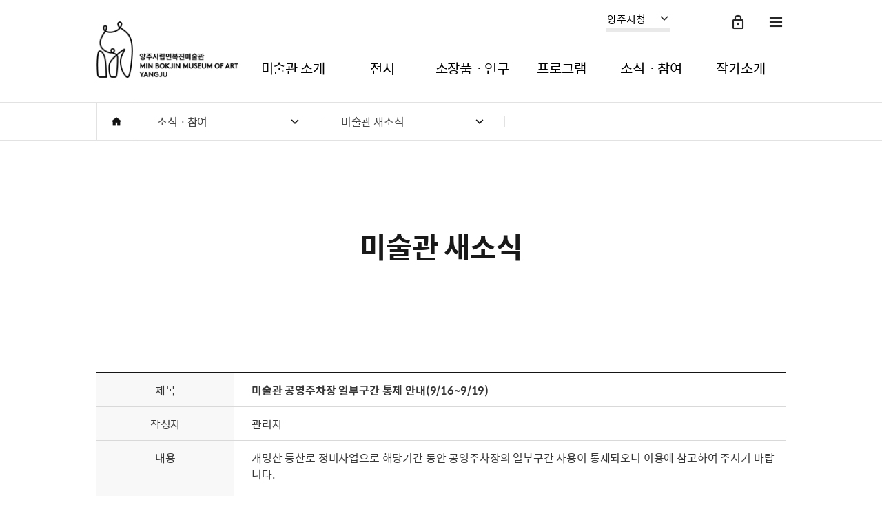

--- FILE ---
content_type: text/html; charset=UTF-8
request_url: http://www.yangju.go.kr/minbokjin/selectBbsNttView.do?key=3572&bbsNo=435&nttNo=172119&searchCtgry=&searchCnd=all&searchKrwd=&pageIndex=1&integrDeptCode=
body_size: 27360
content:








<!DOCTYPE html>
<html lang="ko">
<head>
	<meta charset="utf-8" />
	<meta http-equiv="X-UA-Compatible" content="IE=Edge" />
	<meta name="viewport" content="width=device-width, initial-scale=1.0, maximum-scale=1.5, minimum-scale=1.0, user-scalable=yes" />
	<meta name="keywords" content="양주시립민복진미술관" />	
	<meta name="description" content="양주시 민복진미술관 홈페이지에 오신것을 환영합니다." />
	<link rel="stylesheet" href="/common/css/font.css" />
	<link rel="stylesheet" href="/common/css/program.css" />
	<link rel="stylesheet" href="/site/minbokjin/css/sub.css?20250331">
	<link rel="shortcut icon" href="/common/favicon.ico" type="image/x-icon" />
	<link rel="icon" href="/common/favicon.ico" type="image/x-icon" />
	<script src="/common/js/jquery-1.12.4.min.js"></script>
    <script src="/common/js/jquery.easing.1.3.js"></script>
    <script>
        var site = {
            id : 'minbokjin',
            key : '3572',
            layout : '',
            order : '5',
            login : 'false'
        };
    </script>
    <script src="/site/minbokjin/js/plugins.js"></script>
    <script src="/common/js/program.min.js"></script>
    <script src="/site/minbokjin/js/layout.js"></script>
    <script src="/site/minbokjin/js/common.js"></script>
    <script src="/site/minbokjin/js/sub.js"></script>
    <script src="/site/minbokjin/js/jquery.waypoints.min.js"></script>
	<title>미술관 새소식 - 양주시립민복진미술관</title>
	<meta name="decorator" content="minbokjin" />
<script src="/common/js/board.js"></script>
<script src="/common/js/default.js"></script>
</head>

<body id="minbokjin" class="minbokjin page3572">
<div id="wrapper">
	<header id="header">
		 <h1 class="skip">양주시립민복진미술관</h1>
        <div class="accessibility">
            <a href="#container">본문 바로가기</a>
        </div>
        

		<div class="wrap">
			<div class="gnb">
				<div class="site">
                    <button type="button" class="site_show">양주시청</button>
                    <div class="site_panel">
                        <div class="site_list">
                        	

<ul class="clearfix">

	
	
		<li class="site_item"><a href="https://www.yangju.go.kr/www/index.do" target="_blank" title="새창" class="site_anchor">양주시청</a></li>
	
	

	
	
	
	

	

	
		<li class="site_item"><a href="/tour/index.do" target="_blank" title="새창" class="site_anchor"><span>문화관광</span></a></li>
	    <li class="site_item n3"><a href="https://www.yangju.go.kr/changucchin/index.do" target="_blank" title="새창열림" class="site_anchor"><span>양주시립장욱진미술관</span></a></li>
        <li class="site_item n4"><a href="https://www.yangju.go.kr/changucchin/contents.do?key=2019" target="_blank" title="새창열림" class="site_anchor"><span>양주시립미술창작스튜디오</span></a></li>
        <li class="site_item"><a href="https://yangju.go.kr/museum/index.do" target="_blank" title="새창" class="site_anchor"><span>양주시립회암사지박물관</span></a></li>
	

	

</ul>

                        </div>
                      </div>
                  </div>
                  <div class="link">
                    <ul class="link_list">
                    
                        <li class="link_item login"><a href="/loginForm.do?siteId=minbokjin&amp;TARGET=/minbokjin/index.do" class="link_anchor" title="로그인">로그인</a></li>
                   	
                 	
                        <li class="link_item sitemap toggle">
                            <button type="button" class="sitemap_show link_button"  title="사이트맵">사이트맵</button>
                            <div class="sitemap_panel">
                                                     	
 							


   <div class="sitemap_content">
       <ul class="sitemap_list">
       <!--  -->
			<li class="sitemap_item">
				<div class="sitemap_title"><span>미술관 소개</span></div>
				<div class="sitemap_depth2">
					<ul class="depth2_list">
						<li class="depth2_item"><a href="/minbokjin/contents.do?key=3553" class="depth2_anchor" target="_self"><span>양주시립민복진미술관</span></a></li>
						<li class="depth2_item"><a href="/minbokjin/contents.do?key=3622" class="depth2_anchor" target="_self"><span>관람안내</span></a></li>
						<li class="depth2_item"><a href="/minbokjin/contents.do?key=3558" class="depth2_anchor" target="_self"><span>오시는 길</span></a></li>
						<li class="depth2_item"><a href="/minbokjin/contents.do?key=3559" class="depth2_anchor" target="_self"><span>미술관 시설</span></a></li>
						<li class="depth2_item"><a href="/minbokjin/contents.do?key=3556" class="depth2_anchor" target="_self"><span>Museum Identity</span></a></li>
					</ul>
				</div>
			</li>
			<li class="sitemap_item">
				<div class="sitemap_title"><span>전시</span></div>
				<div class="sitemap_depth2">
					<ul class="depth2_list">
						<li class="depth2_item"><a href="/minbokjin/selectBbsNttList.do?bbsNo=431&amp;key=3561&amp;searchListTy=now" class="depth2_anchor" target="_self"><span>현재전시</span></a></li>
						<li class="depth2_item"><a href="/minbokjin/selectBbsNttList.do?bbsNo=431&amp;key=3562&amp;searchListTy=next" class="depth2_anchor" target="_self"><span>예정전시</span></a></li>
						<li class="depth2_item"><a href="/minbokjin/selectBbsNttList.do?bbsNo=431&amp;key=3563&amp;searchListTy=ago" class="depth2_anchor" target="_self"><span>지난전시</span></a></li>
					</ul>
				</div>
			</li>
			<li class="sitemap_item">
				<div class="sitemap_title"><span>소장품ㆍ연구</span></div>
				<div class="sitemap_depth2">
					<ul class="depth2_list">
						<li class="depth2_item"><a href="/minbokjin/selectBbsNttList.do?bbsNo=432&amp;key=3565" class="depth2_anchor" target="_self"><span>소장품</span></a></li>
						<li class="depth2_item"><a href="/minbokjin/selectBbsNttList.do?bbsNo=433&amp;key=3566" class="depth2_anchor" target="_self"><span>간행물</span></a></li>
					</ul>
				</div>
			</li>
			<li class="sitemap_item">
				<div class="sitemap_title"><span>프로그램</span></div>
				<div class="sitemap_depth2">
					<ul class="depth2_list">                <li class="depth2_item"><a href="/minbokjin/selectEduLctreWebList.do?key=3568" class="depth2_anchor" target="_self"><span>프로그램</span></a></li>
						<li class="depth2_item"><a href="/minbokjin/selectBbsNttList.do?bbsNo=434&amp;key=3623" class="depth2_anchor" target="_self"><span>maTV</span></a></li>
					</ul>
				</div>
			</li>
			<li class="sitemap_item">
				<div class="sitemap_title"><span>소식ㆍ참여</span></div>
				<div class="sitemap_depth2">
					<ul class="depth2_list">
						<li class="depth2_item"><a href="/minbokjin/selectBbsNttList.do?bbsNo=435&amp;key=3572" class="depth2_anchor" target="_self"><span>미술관 새소식</span></a></li>
						<li class="depth2_item"><a href="/minbokjin/selectBbsNttList.do?bbsNo=436&amp;key=3573" class="depth2_anchor" target="_self"><span>보도자료</span></a></li>
						<li class="depth2_item"><a href="/minbokjin/selectBbsNttList.do?bbsNo=437&amp;key=3574" class="depth2_anchor" target="_self"><span>FAQ</span></a></li>
					</ul>
				</div>
			</li>
			<li class="sitemap_item">
				<div class="sitemap_title"><span>작가소개</span></div>
				<div class="sitemap_depth2">
					<ul class="depth2_list">
						<li class="depth2_item"><a href="/minbokjin/contents.do?key=3576" class="depth2_anchor" target="_self"><span>연보</span></a></li>
						<li class="depth2_item"><a href="/minbokjin/contents.do?key=3577" class="depth2_anchor" target="_self"><span>작품세계</span></a></li>
					</ul>
				</div>
			</li>

		</ul>
   </div>

                                <button type="button" class="sitemap_hide">사이트맵 닫기</button>
                            </div> 
                        </li>
                    </ul>
                </div>               			
			</div>
			
			<div class="group">
				<div class="logo">
                    <a href="./index.do" class="logo_anchor">
                        양주시립민복진미술관 로고. MIN BOKJIN MUSEUM OF ART YANGJU CITY
                    </a>
                </div>
				<div class="lnb">
					<div class="menu_show">
                        <button type="button" class="menu_btn">주메뉴 열기</button>
                    </div>
                    
					<nav class="menu after pulldown">
						

<h2 class="skip">주메뉴</h2>

<div class="menu_header">
   <div class="link">
       <ul class="link_list clearfix">
           <li class="link_item login"><a href="/loginForm.do?siteId=minbokjin&amp;TARGET=/minbokjin/index.do" class="link_anchor">로그인</a></li>
           <!--<li class="link_item logout"><a href="#n" class="link_anchor">로그아웃</a></li>-->
            <li class="link_item my_reserve"><a href="/minbokjin/selectEduApplcntResveWebList.do?key=3582" class="link_anchor">예약</a></li>
        </ul>
    </div>
</div>

<div class="wrap">
	 <div class="depth depth1">
		<ul class="depth_list depth1_list cut">
						<li class="depth_item depth1_item n1">
				<a href="/minbokjin/contents.do?key=3553" target="_self"  class="depth_text depth1_text"><span>미술관 소개</span></a>
				<div class="depth depth2">
					<div class="depth2_content">
						<ul class="depth_list depth2_list cut">
							<li class="depth_item depth2_item">
								<a href="/minbokjin/contents.do?key=3553" target="_self"  class="depth_text depth2_text" ><span>양주시립민복진미술관</span></a>
							</li>
							<li class="depth_item depth2_item">
								<a href="/minbokjin/contents.do?key=3622" target="_self"  class="depth_text depth2_text" ><span>관람안내</span></a>
							</li>
							<li class="depth_item depth2_item">
								<a href="/minbokjin/contents.do?key=3558" target="_self"  class="depth_text depth2_text" ><span>오시는 길</span></a>
							</li>
							<li class="depth_item depth2_item">
								<a href="/minbokjin/contents.do?key=3559" target="_self"  class="depth_text depth2_text" ><span>미술관 시설</span></a>
							</li>
							<li class="depth_item depth2_item">
								<a href="/minbokjin/contents.do?key=3556" target="_self"  class="depth_text depth2_text" ><span>Museum Identity</span></a>
							</li>
						</ul>
					</div>
				</div>
			</li>
			<li class="depth_item depth1_item n1">
				<a href="/minbokjin/selectBbsNttList.do?bbsNo=431&amp;key=3561&amp;searchListTy=now" target="_self"  class="depth_text depth1_text"><span>전시</span></a>
				<div class="depth depth2">
					<div class="depth2_content">
						<ul class="depth_list depth2_list cut">
							<li class="depth_item depth2_item">
								<a href="/minbokjin/selectBbsNttList.do?bbsNo=431&amp;key=3561&amp;searchListTy=now" target="_self"  class="depth_text depth2_text" ><span>현재전시</span></a>
							</li>
							<li class="depth_item depth2_item">
								<a href="/minbokjin/selectBbsNttList.do?bbsNo=431&amp;key=3562&amp;searchListTy=next" target="_self"  class="depth_text depth2_text" ><span>예정전시</span></a>
							</li>
							<li class="depth_item depth2_item">
								<a href="/minbokjin/selectBbsNttList.do?bbsNo=431&amp;key=3563&amp;searchListTy=ago" target="_self"  class="depth_text depth2_text" ><span>지난전시</span></a>
							</li>
						</ul>
					</div>
				</div>
			</li>
			<li class="depth_item depth1_item n1">
				<a href="/minbokjin/selectBbsNttList.do?bbsNo=432&amp;key=3565" target="_self"  class="depth_text depth1_text"><span>소장품ㆍ연구</span></a>
				<div class="depth depth2">
					<div class="depth2_content">
						<ul class="depth_list depth2_list cut">
							<li class="depth_item depth2_item">
								<a href="/minbokjin/selectBbsNttList.do?bbsNo=432&amp;key=3565" target="_self"  class="depth_text depth2_text" ><span>소장품</span></a>
							</li>
							<li class="depth_item depth2_item">
								<a href="/minbokjin/selectBbsNttList.do?bbsNo=433&amp;key=3566" target="_self"  class="depth_text depth2_text" ><span>간행물</span></a>
							</li>
						</ul>
					</div>
				</div>
			</li>
			<li class="depth_item depth1_item n1">
				<a href="/minbokjin/selectEduLctreWebList.do?key=3568" target="_self"  class="depth_text depth1_text"><span>프로그램</span></a>
				<div class="depth depth2">
					<div class="depth2_content">
						<ul class="depth_list depth2_list cut">
							<li class="depth_item depth2_item">
								<a href="/minbokjin/selectEduLctreWebList.do?key=3568" target="_self"  class="depth_text depth2_text" ><span>프로그램</span></a>
							</li>
							<li class="depth_item depth2_item">
								<a href="/minbokjin/selectBbsNttList.do?bbsNo=434&amp;key=3623" target="_self"  class="depth_text depth2_text" ><span>maTV</span></a>
							</li>
						</ul>
					</div>
				</div>
			</li>
			<li class="depth_item depth1_item n1">
				<a href="/minbokjin/selectBbsNttList.do?bbsNo=435&amp;key=3572" target="_self"  class="depth_text depth1_text"><span>소식ㆍ참여</span></a>
				<div class="depth depth2">
					<div class="depth2_content">
						<ul class="depth_list depth2_list cut">
							<li class="depth_item depth2_item">
								<a href="/minbokjin/selectBbsNttList.do?bbsNo=435&amp;key=3572" target="_self"  class="depth_text depth2_text" ><span>미술관 새소식</span></a>
							</li>
							<li class="depth_item depth2_item">
								<a href="/minbokjin/selectBbsNttList.do?bbsNo=436&amp;key=3573" target="_self"  class="depth_text depth2_text" ><span>언론보도</span></a>
							</li>
							<li class="depth_item depth2_item">
								<a href="/minbokjin/selectBbsNttList.do?bbsNo=437&amp;key=3574" target="_self"  class="depth_text depth2_text" ><span>FAQ</span></a>
							</li>
						</ul>
					</div>
				</div>
			</li>
			<li class="depth_item depth1_item n1">
				<a href="/minbokjin/contents.do?key=3576" target="_self"  class="depth_text depth1_text"><span>작가소개</span></a>
				<div class="depth depth2">
					<div class="depth2_content">
						<ul class="depth_list depth2_list cut">
							<li class="depth_item depth2_item">
								<a href="/minbokjin/contents.do?key=3576" target="_self"  class="depth_text depth2_text" ><span>연보</span></a>
							</li>
							<li class="depth_item depth2_item">
								<a href="/minbokjin/contents.do?key=3577" target="_self"  class="depth_text depth2_text" ><span>작품세계</span></a>
							</li>
						</ul>
					</div>
				</div>
			</li>
		</ul>
	</div>
</div>

<div class="menu_hide">
	<button type="button" class="menu_btn">주메뉴 닫기</button>
</div>
					</nav>				
				</div>
			</div>		
		</div>									
	</header>

	<div id="container">
		<div class="wrap clearfix">
			<div id="side" class="side">
				<div class="side_menu">
					<nav class="menu dropdown">
						


<h2 class="skip">서브메뉴</h2>
<div class="side_home">
 	<a href="./index.do">HOME</a>
</div>
 
<div class="depth depth1">
	<ul class="depth_list depth1_list cut">
    	<li class="depth_item depth1_item">
        	<button type="button" class="depth_text depth1_text"><span>소식ㆍ참여</span></button><!-- 클릭된 1차메뉴 -->
          	<div class="depth depth2">
              <ul class="depth_list depth2_list">
                  <!-- 클릭된 1차메뉴 전체 -->
                                    <li class="depth_item depth2_item">
                      <a href="/minbokjin/contents.do?key=3553" class="depth_text depth2_text" target="_self">미술관 소개</a>
                  </li>
                  <li class="depth_item depth2_item">
                      <a href="/minbokjin/selectBbsNttList.do?bbsNo=431&amp;key=3561&amp;searchListTy=now" class="depth_text depth2_text" target="_self">전시</a>
                  </li>
                  <li class="depth_item depth2_item">
                      <a href="/minbokjin/selectBbsNttList.do?bbsNo=432&amp;key=3565" class="depth_text depth2_text" target="_self">소장품ㆍ연구</a>
                  </li>
                  <li class="depth_item depth2_item">
                      <a href="/minbokjin/selectEduLctreWebList.do?key=3568" class="depth_text depth2_text" target="_self">프로그램</a>
                  </li>
                  <li class="depth_item depth2_item">
                      <a href="/minbokjin/selectBbsNttList.do?bbsNo=435&amp;key=3572" class="depth_text depth2_text" target="_self">소식ㆍ참여</a>
                  </li>
                  <li class="depth_item depth2_item">
                      <a href="/minbokjin/contents.do?key=3576" class="depth_text depth2_text" target="_self">작가소개</a>
                  </li>
                  <li class="depth_item depth2_item">
                      <a href="/minbokjin/sitemap.do?key=3579" class="depth_text depth2_text" target="_self">홈페이지 가이드</a>
                  </li>
              </ul>
          </div>
      </li>
      
			
			
			
			
			
		      <li class="depth_item depth1_item">
		          <button type="button" class="depth_text depth1_text"><span>미술관 새소식</span></button><!-- 클릭된 1차메뉴의 2차메뉴 첫번째 -->
		       <div class="depth depth2">
		              <ul class="depth_list depth2_list">
		                  <!-- 클릭된 1차메뉴의 2차메뉴 -->
			                  <li class="depth_item depth2_item">
			                      <a href="/minbokjin/selectBbsNttList.do?bbsNo=435&amp;key=3572" target="_self"  class="depth_text depth2_text">미술관 새소식</a>
			                  </li>
			                  <li class="depth_item depth2_item">
			                      <a href="/minbokjin/selectBbsNttList.do?bbsNo=436&amp;key=3573" target="_self"  class="depth_text depth2_text">언론보도</a>
			                  </li>
			                  <li class="depth_item depth2_item">
			                      <a href="/minbokjin/selectBbsNttList.do?bbsNo=437&amp;key=3574" target="_self"  class="depth_text depth2_text">FAQ</a>
			                  </li>
		              </ul>
		          </div>
		      </li>
			
			
      
    </ul>
</div>

					</nav>
				</div>
			</div>
			<main class="colgroup">
				<article>
					
					
					 <header class="sub_head">
                        <div class="sub_title scroll_animate">
                            <h2>미술관 새소식</h2>
                        </div>
                    </header>
					
					<div id="contents">
						<script>
//20220804 열린시장실 포토게시판 우클릭방지


//<![CDATA[
	function fn_deleteBbsNtt( url ) {
		

		if( confirm("삭제하시겠습니까?") ) {
			window.location = url;
		}
	}

	function fn_recovryBbsNtt( url ) {
		if( confirm("복원하시겠습니까?") ) {
			window.location = url;
		}
	}

	function fn_mvmnBbsNtt( frm ) {
		if( frm.mvmnBbsNo.value == 435 ) {
			alert('같은 게시판내에서는 이동이 안됩니다.\n다른 게시판을 선택해주세요.');
			return false;
		}

		return true;
	}
//]]>
</script>

	

	<div class="bbs_info clearfix">
        <div class="bbs_left bbs_count">
        </div>
        <div class="bbs_right">
        </div>
    </div>

	<table class="bbs_default view">
        <caption>소식ㆍ참여 > 미술관 새소식 상세보기 - 제목, 작성자, 내용, 파일 제공</caption>
        <tbody>
            <tr class="subject">		
                <th scope="row">제목</th>
					<td>
						미술관 공영주차장 일부구간 통제 안내(9/16~9/19)
					</td>
            </tr>

            <tr >		
                <th scope="row">작성자</th>

		
			 
			 
					<td>관리자</td>
			
		
				
            </tr>

            <tr >		
                <th scope="row">내용</th>
					<td title="내용" class="bbs_content">
						개명산 등산로 정비사업으로 해당기간 동안 공영주차장의 일부구간 사용이 통제되오니 이용에 참고하여 주시기 바랍니다. <br/><br/>○기간: 2023. 9. 16.(토)~9.19.(화) <br/><br/>○내용: 공영주차장 일부 통제 ※ 위치도 참조

						<div class="photo_area clearfix">
						
							
							
							
								
								<div class="photo_view">
									<span class="photo_wrap">
										<img src="/DATA/bbs/435/20230914030305714mg700Q.jpg" alt="미술관 공영주차장 일부구간 통제 안내(9/16~9/19) 이미지1" />
										<span class="photo_zoom"><a href="/DATA/bbs/435/20230914030305714mg700Q.jpg" target="_blank" title="이미지 확대보기">사진 확대보기</a></span>
									</span>
								</div>
							
						
						</div>		
						
						

					</td>
            </tr>

            <tr >		
                <th scope="row">파일</th>
					<td>
						<ul class="view_attach">
					
						<li>
							<div class="down_view">
									
								<span><img src="/common/images/board/file/ico_jpg.gif" alt="jpg파일첨부" />주차장이용통제구역.jpg</span>
							
								<a href="/minbokjin/downloadBbsFile.do?key=3572&amp;bbsNo=435&amp;atchmnflNo=139573" title="파일 다운로드" class="file_down">다운로드</a>
							
							
								<a href="/minbokjin/previewUrl.do?key=3572&amp;bbsNo=435&amp;atchmnflNo=139573&amp;nttNo=172119" title="새창" target="_blank" class="file_view">미리보기</a>
							
							</div>
						</li>
					
						</ul>
					</td>					
            </tr>

			
        </tbody>
    </table>

	<div class="bbs_btn_wrap clearfix">
        <div class="bbs_left">
            <a href="./selectBbsNttList.do?key=3572&amp;bbsNo=435&amp;nttNo=172119&amp;searchCtgry=&amp;pageUnit=10&amp;searchCnd=all&amp;searchKrwd=&amp;pageIndex=1&amp;integrDeptCode=" class="bbs_btn list"><i class="icon"></i><span>목록</span></a>
        </div>
        <div class="bbs_right">
			
			
			

	
	


			
        </div>
    </div>


   

	<ul class="bbs_view_move">
        <li class="prev"><strong>이전글</strong> <a href="./selectBbsNttView.do?key=3572&amp;bbsNo=435&amp;nttNo=171555&amp;searchCtgry=&amp;pageUnit=10&amp;searchCnd=all&amp;searchKrwd=&amp;pageIndex=1&amp;integrDeptCode=">[2023 미술주간] 양주시립민복진미술관 무료 입장 안내</a></li>
        <li class="next"><strong>다음글</strong> <a href="./selectBbsNttView.do?key=3572&amp;bbsNo=435&amp;nttNo=172276&amp;searchCtgry=&amp;pageUnit=10&amp;searchCnd=all&amp;searchKrwd=&amp;pageIndex=1&amp;integrDeptCode=">[라운드테이블: 1970-80년대 한국 구상조각] 개최 안내</a></li>
    </ul>
					 </div>
					
					









				</article>
			</main>
		</div>
	</div>
				
		



 <footer id="footer">
        <div class="wrap">
            <div class="footer_top clearfix">
                <div class="complaints">
                    <div class="tel">
                        
                        <span>031. 8082. 4255</span>
                    </div>
                    <div class="time">
                        <ul class="time_list">
                            <li class="time_item"><span class="time_tit">관람시간</span>오전 10:00 - 오후 6:00</li>
                            <li class="time_item"><span class="time_tit">입장마감</span>오후 5:00</li>
                            <li class="time_item"><span class="time_tit">휴관일</span>매주 월요일, 1월1일, 설날, 추석</li>
                        </ul>
                    </div>
                </div>
                <div class="group">
                    <div class="sns">
                        <ul class="sns_list">
                            <li class="sns_item facebook"><a href="https://www.facebook.com/profile.php?id=100081759686866" target="_blank" title="새창열림" class="sns_anchor" rel="noopener noreferrer">페이스북 바로가기</a></li>
                            <li class="sns_item blog"><a href="https://blog.naver.com/mmoa2021" target="_blank" title="새창열림" class="sns_anchor" rel="noopener noreferrer">블로그 바로가기</a></li>
                            <li class="sns_item instagram"><a href="https://www.instagram.com/minbokjin/" target="_blank" title="새창열림" class="sns_anchor" rel="noopener noreferrer">인스타그램 바로가기</a></li>
                            <li class="sns_item youtube"><a href="https://www.youtube.com/channel/UCL1GvzfDLZcVRkxUMV1gMHQ" target="_blank" title="새창열림" class="sns_anchor" rel="noopener noreferrer">유튜브채널 바로가기</a></li>
                        </ul>
                    </div>
                    <div class="site toggle">
                        <button type="button" class="site_show">관련사이트</button>
                        <div class="site_panel">
                            <ul class="site_list">
                                <li class="site_item"><a href="https://www.yangju.go.kr/www/index.do" target="_blank" title="새창열림" class="site_anchor" rel="noopener noreferrer">양주시청</a></li>
                                <li class="site_item"><a href="https://www.yangju.go.kr/changucchin/index.do" target="_blank" title="새창열림" class="site_anchor" rel="noopener noreferrer">양주시립장욱진미술관</a></li>
                            </ul>
                        </div>
                    </div>
                </div>
            </div>

            <div class="link">
                <ul class="link_list">
                    <li class="link_item n1"><a href="https://www.yangju.go.kr/www/contents.do?key=743" class="link_anchor">개인정보처리방침</a></li>
                    <li class="link_item n2"><a href="https://www.yangju.go.kr/www/contents.do?key=757" class="link_anchor">저작권정책</a></li>
                    <li class="link_item n3"><a href="https://www.yangju.go.kr/www/selectBbsNttList.do?bbsNo=90&key=750" class="link_anchor">홈페이지 개선의견</a></li>
                    <li class="link_item n4"><a href="/minbokjin/contents.do?key=3583" class="link_anchor">이용안내</a></li>
                </ul>
            </div>

            <div class="footer_content">
                <div class="info">
                    <address><span class="info_address">경기도 양주시 장흥면 권율로 192 양주시립민복진미술관</span></address>
                    <p class="info_copyright"></p>
                    <p class="info_law">본 홈페이지에 게시된 이메일 주소 자동수집을 거부하며, 이를 위반시 정보통신망법에 의해 처벌됨을 유념하시기 바랍니다.</p>
                </div>
            </div>
        </div>
    </footer>	
</div>
	
	

</body>
</html>





--- FILE ---
content_type: text/css;charset=UTF-8
request_url: http://www.yangju.go.kr/common/css/program.css
body_size: 126507
content:
@charset "UTF-8";

/* 기관등록신청 */
.registration_agency .bbs_info{margin-bottom:20px;}
.registration_agency .bbs_info h3{margin:0;}
.registration_agency .bbs_info .write_guide{margin-top:0;}
.registration_agency table.bbs_default.write colgroup col:nth-child(1){width:15%;}
.registration_agency table.bbs_default.write colgroup col:nth-child(2){width:35%;}
.registration_agency table.bbs_default.write colgroup col:nth-child(3){width:15%;}
.registration_agency table.bbs_default.write colgroup col:nth-child(4){width:35%;}
.registration_agency table.bbs_default.write tbody th, .registration_agency table.bbs_default.write tbody td{vertical-align:middle;}
.registration_agency table.bbs_default.write tbody td .classification{padding:5px 0;}
.registration_agency table.bbs_default.write tbody td .classification .line01{margin-bottom:10px;}
.registration_agency table.bbs_default.write tbody td .classification .line01 .temp_checkbox{display:block;}
.registration_agency table.bbs_default.write tbody td .classification .line01 .temp_checkbox input[type="radio"]{top:9px;}
.registration_agency table.bbs_default.write tbody td .classification .line01 .temp_checkbox input[type="radio"] + label{vertical-align:middle;}
.registration_agency table.bbs_default.write tbody td .classification .line01 .temp_checkbox select.select{vertical-align:middle; opacity:0;}
.registration_agency table.bbs_default.write tbody td .classification .line01 .temp_checkbox input[type="radio"]:checked + label + select.select{opacity:1;}
.registration_agency table.bbs_default.write tbody td .classification .line01 .temp_checkbox select.select + label.skip{position:absolute; color:transparent;}
.registration_agency table.bbs_default.write tbody td .addressbox{margin-top:3px;}
.registration_agency table.bbs_default.write .addr_left{width:49%;}
.registration_agency table.bbs_default.write .addr{width:calc(100% - 14px);}
.registration_agency table.bbs_default.write .addr2{width:calc(100% - 14px);}
.registration_agency table.bbs_default.write tbody td input[type="text"].temp_textbox{height:34px;}
.registration_agency table.bbs_default.write tbody td textarea{border:#c2c2c2 solid 1px; width:calc(100% - 6px);}
.registration_agency table.bbs_default.write tbody td input.temp_textbox.full_size{width:calc(100% - 14px);}
.registration_agency table.bbs_default.write th.add_th{vertical-align:top;}
.registration_agency table.bbs_default.write .add_line{margin-top:5px; padding:2px 15px;}

@media screen and (max-width:1240px) {
.registration_agency table.bbs_default.write colgroup col:nth-child(1){width:20%;}
.registration_agency table.bbs_default.write colgroup col:nth-child(2){width:30%;}
.registration_agency table.bbs_default.write colgroup col:nth-child(3){width:20%;}
.registration_agency table.bbs_default.write colgroup col:nth-child(4){width:30%;}
.registration_agency table.bbs_default.write tbody td input.temp_textbox.half_size{width:calc(50% - 14px);}
.registration_agency table.bbs_default.write tbody td input.temp_textbox.size_control{width:calc(100% - 14px);}
}

@media screen and (max-width:640px) {
.registration_agency table.bbs_default.write colgroup{display:none;}
.registration_agency table.bbs_default.write tbody td input.temp_textbox.half_size{width:calc(100% - 14px);}
.registration_agency table.bbs_default.write tbody td .responsibility .buttonbox{display:block; margin-top:10px;}
}

/* 통합예약 - 교육강좌 */
.education_list .bbs_search{padding:15px 3%; text-align:left;}
.education_list .bbs_search .listbox ul li{font-size:0;}
.education_list .bbs_search .listbox ul li label{display:inline-block; vertical-align:middle; font-size:15px;}
.education_list .bbs_search .listbox.con01{margin-bottom:10px;}
.education_list .bbs_search .listbox.con01 ul li{float:left; width:31.8%; margin-right:2.3%;}
.education_list .bbs_search .listbox.con01 ul li:nth-child(3n){margin-right:0;}
.education_list .bbs_search .listbox.con01 label{width:60px; margin-right:20px;}
.education_list .bbs_search .listbox.con01 select.select{width:calc(100% - 80px);}
.education_list .bbs_search .listbox.con02 .label{display:inline-block; width:60px; margin-right:20px; vertical-align:middle; font-size:15px;}
.education_list .bbs_search .listbox.con02 .gap{display:inline-block; width:10px; margin:0 5px; vertical-align:middle; text-align:center; font-size:15px;}
.education_list .bbs_search .date_wrap{display:inline-block;border:1px solid #e9e9e9; background-color:#FFF; vertical-align:middle;}
.education_list .bbs_search input.date{width:88px; height:30px; border:none; text-align:center; font-size:14px;}
.education_list .bbs_search .ico_calenedar,.bbs_search .date_wrap .ico_calenedar{display:inline-block;width:20px;height:20px;margin:0 3px;background:url(/common/images/board/bbs_icon.png) no-repeat -48px -48px; vertical-align:middle;}
.education_list .bbs_search .ico_calenedar button,.ico_calenedar button{display:inline-block;width:20px;height:20px;font-size:0;}

.education_list .education_text{padding-top:30px;}
.education_list .education_text p{font-weight:600;}
.education_list .education_text em{font-size:17px; color:#ff0000;}
.education_list .education_text em span{border-bottom:2px solid #ff0000;}

.education_list .bbs_search .listbox.con02 ul li.list01{float:left;}
.education_list .bbs_search .listbox.con02 ul li.list02{float:right;}
.education_list .bbs_search .listbox.con02 ul li.list02 select.select{width:145px; margin-right:10px;}
.education_list .bbs_search .listbox.con02 ul li.list02 .submitbox{display:inline-block; vertical-align:middle;}
.education_list .bbs_search .listbox.con02 input[type="text"].temp_textbox{height:30px; margin-right:5px; font-size:14px;}
.education_list .bbs_search .listbox.con02 input[type="submit"]{width:68px; height:34px; padding:0; background-color:#555555; border:none; color:#FFF; font-size:15px;}
.education_list table.table.list_table th, .education_list table.table.list_table td{padding:11px 4px 9px; font-size:14px;vertical-align:middle;}
.education_list table.table.list_table a.subject{color:#000; font-size:15px;}
.education_list table.table.list_table a.btn.small{padding:4px 10px 5px;}

.education_viewtable{border-top:#000 solid 2px; border-bottom:#d8d8d8 solid 1px;}
.education_viewtable .titlebox{border-bottom:#d8d8d8 solid 1px; padding:19px 21px 17px; line-height:0; font-size:0;}
.education_viewtable .titlebox .state{display:inline-block; margin-right:15px; padding:6px 12px 7px; line-height:19px; background-color:#0053a0; vertical-align:middle; color:#FFF; font-size:14px;}
.education_viewtable .titlebox .title{display:inline-block; line-height:32px; vertical-align:middle; color:#1f1f1f; font-size:22px;}
.education_viewtable .conbox{padding:20px 30px;}
.education_viewtable .conbox ul li{position:relative; float:left; width:50%; margin-bottom:8px; padding-left:15px; box-sizing:border-box;}
.education_viewtable .conbox ul li:before{position:absolute; top:8px; left:0; display:block; width:7px; height:7px; background:url(../images/program/education_view_icon.png) no-repeat; content:'';}
.education_viewtable .conbox ul li em{display:block; float:left; width:76px; line-height:22px; color:#084896; font-size:15px;}
.education_viewtable .conbox ul li p{float:right; width:342px; line-height:22px; font-size:15px;}
.education_viewtable .conbox ul li p .btn.download{border:none; padding:0; line-height:22px;}
.education_viewtable .conbox ul li p .btn.file .file_ico{vertical-align:top; margin-top:3px; margin-bottom:0; margin-right:7px;}
.education_viewtable .conbox ul li p .btn.download:after{margin-left:11px; margin-bottom:5px;}
.education_viewtable .conbox ul li.nonfloat{float:none; width:auto; clear:both;}
.education_viewtable .conbox ul li.nonfloat p{width:calc(100% - 88px);}
.education_view .explain{padding-left:30px;}
.education_view .explain h3{margin:26px 0 20px;}
.education_view .explain ul.bu{margin-top:15px; padding:0;}

.stepbox ol{line-height:0; text-align:center; font-size:0;}
.stepbox ol li{position:relative; display:inline-block; padding-right:40px; vertical-align:top;}
.stepbox ol li:last-child{padding-right:0;}
.stepbox ol li:before{position:absolute; top:32px; right:13px; display:block; width:12px; height:9px; background-repeat:no-repeat; background-position:right center; background-image:url(../images/program/step_arrow.png); content:'';}
.stepbox ol li:last-child:before{display:none;}
.stepbox ol li .roundbox{width:266px; border-color:#0053a0; border-style:solid; border-width:2px; border-radius:71px; overflow:hidden;}
.stepbox ol li.active .roundbox{background-color:#0053a0;}
.stepbox ol li .roundbox .tablebox{display:table; width:100%;}
.stepbox ol li .roundbox .tablebox .cellbox{display:table-cell; width:100%; height:67px; padding:0 3%; text-align:center; vertical-align:middle;}
.stepbox ol li .roundbox .tablebox .cellbox .step{display:block; margin-bottom:5px; line-height:15px; color:#0053a0; font-family:'Opensans'; font-size:12px;}
.stepbox ol li.active .roundbox .tablebox .cellbox .step{color:rgba(255, 255, 255, 0.7);}
.stepbox ol li .roundbox .tablebox .cellbox p{line-height:22px; color:#515151; font-size:16px;}
.stepbox ol li.active .roundbox .tablebox .cellbox p{color:#FFF;}
.agreecontent .stepbox{margin-bottom:30px;}
.agreecontent .agreebox{margin-top:20px; text-align:center;}
.agreecontent .agreebox .input_area{margin-top:15px;}
.agreecontent .agreebox .input_area .temp_checkbox:first-child{margin-right:60px;}
.education_formbox .skip{font-size:0;}
.education_formbox table.bbs_default.write.basic_table colgroup col:nth-child(1){width:12%;}
.education_formbox table.bbs_default.write.basic_table colgroup col:nth-child(2){width:38%;}
.education_formbox table.bbs_default.write.basic_table colgroup col:nth-child(3){width:12%;}
.education_formbox table.bbs_default.write.basic_table colgroup col:nth-child(4){width:38%;}
.education_formbox table.bbs_default.write th{width:auto;}
.education_formbox table.bbs_default.write.basic_table th, .education_formbox table.bbs_default.write.basic_table td{vertical-align:middle;}
.education_formbox table.bbs_default.write.basic_table td{padding:8px 15px;}
.education_formbox table.bbs_default.write.basic_table td label{margin-right:0;}
.education_formbox table.bbs_default.write.basic_table .radio_parent .temp_checkbox:first-child{margin-right:10px;}
.education_formbox table.bbs_default.write.basic_table .targetbox{position:relative;}
.education_formbox table.bbs_default.write.basic_table .targetbox .temp_checkbox{position:static; display:block; font-size:0;}
.education_formbox table.bbs_default.write.basic_table .targetbox .temp_checkbox label.skip{position:absolute; margin-right:0;}
.education_formbox table.bbs_default.write.basic_table input[type="text"].temp_textbox{height:30px;}
.education_formbox table.bbs_default.write.basic_table .address input[type="text"].temp_textbox.full_size{width:492px;}
.education_formbox table.bbs_default.write.basic_table .targetbox .temp_checkbox input[type="text"].temp_textbox{position:relative; width:146px; vertical-align:middle; font-size:14px; z-index:2;}
.education_formbox table.bbs_default.write.basic_table .targetbox .temp_checkbox input[type="checkbox"] + label{margin-left:10px; margin-right:0; vertical-align:middle; font-size:14px;}

@media only all{
.education_formbox table.bbs_default.write.basic_table .targetbox .temp_checkbox select.select{position:absolute; top:0; left:0; width:160px; z-index:3;}
.education_formbox table.bbs_default.write.basic_table .targetbox .temp_checkbox input[type="checkbox"]:checked + label + select.select{display:none;}
}

.education_formbox table.bbs_default.write.basic_table .memo .left{float:left; width:506px;}
.education_formbox table.bbs_default.write.basic_table .memo .left textarea{width:calc(100% - 6px); padding:2px;}
.education_formbox table.bbs_default.write.basic_table .memo .right{float:right; width:calc(100% - 526px);}
.education_formbox table.bbs_default.write.basic_table .memo .right p{line-height:18px; color:#818181; font-size:14px;}
.education_formbox table.bbs_default.write.basic_table .memo .right p:first-child{margin-bottom:5px;}

@media screen and (max-width:800px) {
.education_formbox table.bbs_default.write.basic_table .memo .left{width:58%;}
.education_formbox table.bbs_default.write.basic_table .memo .right{width:40%;}
.education_formbox table.bbs_default.write.basic_table .address input[type="text"].temp_textbox.full_size{width:calc(100% - 14px);}
}

@media screen and (max-width:640px) {
.education_formbox table.bbs_default.write.basic_table th{float:none;}
.education_formbox table.bbs_default.write.basic_table .memo .left{float:none; width:auto; margin-bottom:5px;}
.education_formbox table.bbs_default.write.basic_table .memo .right{float:none; width:auto;}
}

.education_formbox table.bbs_default.write.basic_table .birthbox{font-size:0;}
.education_formbox table.bbs_default.write.basic_table .birthbox select.select{margin-right:5px;}
.education_formbox table.bbs_default.write.basic_table .birthbox select.select:last-child{margin-right:0;}
.education_formbox table.bbs_default.write.basic_table .smsbox{margin-top:10px;}
.education_formbox table.bbs_default.write.basic_table .smsbox .label{margin-right:10px; vertical-align:top; font-size:14px; letter-spacing:-0.05em;}
.education_formbox table.bbs_default.write.basic_table .smsbox .temp_checkbox{margin-right:10px;}
.education_formbox table.bbs_default.write.basic_table .smsbox .temp_checkbox:last-child{margin-right:0;}
.education_formbox table.bbs_default.write.basic_table .smsbox .temp_checkbox label{padding-left:24px;}
.education_formbox table.discount_table .temp_checkbox label{width:19px; height:19px; padding-left:0; line-height:19px; vertical-align:top; color:transparent; font-size:0;}
.request_complete .stepbox{margin-bottom:30px;}
.complete_box{border:#d2d2d2 solid 1px; padding:49px 80px 45px;}
.complete_box:before{display:block; width:78px; height:75px; margin:0 auto 36px; background-repeat:no-repeat; background-image:url(../images/program/complete_icon.png); content:'';}
.complete_box .title{margin-bottom:25px; line-height:25px; text-align:center; color:#000; font-size:19px;}
.complete_box .title em{color:#0053a0;}
.complete_box ul.bu{margin-bottom:22px; padding:0;}
.complete_box ul.bu li{margin-top:11px; line-height:22px;}
.complete_box ul.bu li:first-child{margin-top:0;}
.complete_box ul.bu > li:before{top:9px;}
.request_complete .buttonbox{margin-top:30px; text-align:center; font-size:0;}
.request_complete .buttonbox .btn{margin-left:10px;}
.request_complete .buttonbox .btn:first-child{margin-left:0;}
table.check_reservation .btn.small{padding:4px 8px 5px; white-space:nowrap;}
table.check_reservation a.subject{color:#000;}

.my_reservation{position:relative;}
.cancel_layer{position:absolute; left:calc(50% - 150px); display:none; width:300px; z-index:73;}
.cancel_layer .curtain{position:fixed; top:0; bottom:0; left:0; right:0; display:block; background-color:rgba(0, 0, 0, 0.5); content:''; z-index:72;}
.cancel_layer .layerbox{position:relative; box-shadow:rgba(0, 0, 0, 0.05) 4px 6px 0; z-index:73;}
.cancel_layer .layerbox .titlebox{position:relative; background-color:#0053a0; padding:13px 44px 13px 26px;}
.cancel_layer .layerbox .titlebox .title{line-height:24px; color:#FFF; font-size:17px; letter-spacing:-0.03em;}
.cancel_layer .layerbox .titlebox .close{position:absolute; top:8px; right:8px; width:39px; height:35px; border:none; padding:0; background-repeat:no-repeat; background-position:center center; background-image:url(../images/program/layer_close.png); color:transparent; font-size:0;}
.cancel_layer .layerbox .conbox{border-color:#d2d2d2; border-style:solid; border-width:0 1px 1px; background-color:#FFF; padding:15px 18px 16px 25px;}
.cancel_layer .layerbox .conbox .sub_title{margin-bottom:13px; line-height:24px; color:#2f2f2f; font-size:16px;}
.cancel_layer .layerbox .conbox ul li{margin-top:7px; line-height:0;}
.cancel_layer .layerbox .conbox ul li:first-child{margin-top:0;}
.cancel_layer .layerbox .conbox ul li:last-child{margin-top:2px;}
.cancel_layer .layerbox .conbox ul li .temp_checkbox{vertical-align:middle;}
.cancel_layer .layerbox .conbox ul li input[type="text"].temp_textbox{width:calc(100% - 80px); height:32px; margin-left:5px;}
.cancel_layer .layerbox .conbox .submitbox{margin-top:14px; text-align:center;}
.cancel_layer .layerbox .conbox .submitbox input[type="submit"].btn.link2{padding:9px 44px 9px 20px; background-repeat:no-repeat; background-position:right center; background-image:url(../images/program/submit_icon.png);}

.reason_layer{position:absolute; left:calc(50% - 150px); display:none; width:300px; z-index:73;}
.reason_layer .curtain{position:fixed; top:0; bottom:0; left:0; right:0; display:block; background-color:rgba(0, 0, 0, 0.5); content:''; z-index:72;}
.reason_layer .layerbox{position:relative; box-shadow:rgba(0, 0, 0, 0.05) 4px 6px 0; z-index:73;}
.reason_layer .layerbox .titlebox{position:relative; background-color:#0053a0; padding:13px 44px 13px 26px;}
.reason_layer .layerbox .titlebox .title{line-height:24px; color:#FFF; font-size:17px; letter-spacing:-0.03em;}
.reason_layer .layerbox .titlebox .close{position:absolute; top:8px; right:8px; width:39px; height:35px; border:none; padding:0; background-repeat:no-repeat; background-position:center center; background-image:url(../images/program/layer_close.png); color:transparent; font-size:0;}
.reason_layer .layerbox .conbox{border-color:#d2d2d2; border-style:solid; border-width:0 1px 1px; background-color:#FFF; padding:15px 18px 16px 25px;}
.reason_layer .layerbox .conbox .sub_title{margin-bottom:13px; line-height:24px; color:#2f2f2f; font-size:16px;}
.reason_layer .layerbox .conbox ul.bu{padding:0;}
.reason_layer .layerbox .conbox ul.bu li em{display:block; float:left; width:56px; color:#033486;}
.reason_layer .layerbox .conbox ul.bu li p{float:right; width:174px;}
.refund_box table.bbs_default.write colgroup col:nth-child(2){width:90%; min-width:800px;}
.refund_box table.bbs_default.write tbody th{vertical-align:middle;}
.refund_box table.bbs_default.write ul.text_box li{float:left; margin-top:5px; margin-bottom:5px; margin-right:20px;}
.refund_box table.bbs_default.write ul.text_box li:last-child{margin-right:0;}
.refund_box table.bbs_default.write ul.text_box li input[type="text"].temp_textbox{width:134px;}
.refund_box table.bbs_default.write ul.text_box li:nth-child(2) input[type="text"].temp_textbox{width:212px;}
.refund_box table.bbs_default.write ul.radio_box li{margin-top:5px;}
.refund_box table.bbs_default.write ul.radio_box li:first-child{margin-top:0;}
table.myreservation_table th.subject{color:#000;}
.lecturer_list .bbs_search{padding:15px 3%;}
.lecturer_list .bbs_search .listbox{line-height:0; font-size:0;}
.lecturer_list .bbs_search .listbox .itembox{display:inline-block; margin-right:20px; vertical-align:middle;}
.lecturer_list .bbs_search .listbox .itembox.item03{margin-right:0;}
.lecturer_list .bbs_search .listbox .itembox label{margin-right:10px; line-height:24px; vertical-align:middle; font-size:15px;}
.lecturer_list .bbs_search .listbox .itembox input[type="text"].temp_textbox{width:160px; height:30px;}
.lecturer_list .bbs_search .listbox .itembox:first-child select.select{width:140px;}
.lecturer_list .bbs_search .listbox input[type="submit"]{width:68px; height:34px; margin-left:10px; padding:0; background-color:#555555; border:none; color:#FFF; font-size:15px;}
.lecturer_list table.table.list_table th, .lecturer_list table.table.list_table td{font-size:14px;}
.lecturer_list table.table.list_table a.subject{color:#000; font-size:15px;}
.lecturer_form .formbox table.bbs_default.write colgroup col:nth-child(1){width:10%;}
.lecturer_form .formbox table.bbs_default.write colgroup col:nth-child(2){width:40%;}
.lecturer_form .formbox table.bbs_default.write colgroup col:nth-child(3){width:10%;}
.lecturer_form .formbox table.bbs_default.write colgroup col:nth-child(4){width:40%; min-width:322px;}
.lecturer_form .formbox table.bbs_default.write tbody th, .lecturer_form .formbox table.bbs_default.write tbody td{vertical-align:middle;}
.lecturer_form .formbox table.bbs_default.write tbody td{padding:8px 14px;}
.lecturer_form .formbox table.bbs_default.write input[type="text"].temp_textbox{height:30px;}
.lecturer_form .formbox table.bbs_default.write .floatbox .left{float:left; width:48%;}
.lecturer_form .formbox table.bbs_default.write .floatbox .left input[type="text"].temp_textbox{width:calc(100% - 14px);}
.lecturer_form .formbox table.bbs_default.write .floatbox .right{float:right; width:48%; padding-top:5px; line-height:0; font-size:0;}
.lecturer_form .formbox table.bbs_default.write .floatbox .right .temp_checkbox{margin-right:10px; line-height:0;}
.lecturer_form .formbox table.bbs_default.write .floatbox .right .temp_checkbox:last-child{margin-right:0;}
.lecturer_form .formbox table.bbs_default.write .floatbox .right .temp_checkbox label{margin-right:0; padding-left:22px; font-size:14px; letter-spacing:-0.05em;}
.lecturer_form .formbox table.bbs_default.write .floatbox.birthbox .left{width:57%;}
.lecturer_form .formbox table.bbs_default.write .floatbox.birthbox .left select.select{width:48px; padding:0 19px 1px 0; background-size:21px; background-position:110% center;}
.lecturer_form .formbox table.bbs_default.write .floatbox.birthbox .left select.select:nth-child(2){width:60px;}
.lecturer_form .formbox table.bbs_default.write .floatbox.birthbox .right{width:40%;}
.lecturer_form .formbox table.bbs_default.write .attach_file .file_input{width:calc(100% - 23px); margin-right:0;}
.lecturer_form .formbox table.bbs_default.write .addressbox div{margin-top:4px;}
.lecturer_form .formbox table.bbs_default.write .addressbox div:first-child{margin-top:0;}
.lecturer_form .formbox table.bbs_default.write .addressbox .btn.small{padding:4px 20px;}
.lecturer_form .formbox table.bbs_default.write .addressbox input.temp_textbox.addr{width:calc(100% - 14px);}
.lecturer_form .formbox table.bbs_default.write .addressbox input.temp_textbox.addr2{width:calc(100% - 14px);}
.lecturer_form .formbox table.bbs_default.write .accountbox ul li{margin-top:5px;}
.lecturer_form .formbox table.bbs_default.write .accountbox ul li:first-child{margin-top:0;}
.lecturer_form .formbox table.bbs_default.write .accountbox ul li label{display:block; float:left; width:68px; margin-right:0; padding-top:5px;}
.lecturer_form .formbox table.bbs_default.write .accountbox ul li div{float:right; width:calc(100% - 78px);}
.lecturer_form .formbox table.bbs_default.write .accountbox ul li div input[type="text"].temp_textbox{width:calc(100% - 14px);}
.lecturer_form .formbox table.bbs_default.write textarea{width:calc(100% - 6px); padding:2px;}
.lecturer_view table.bbs_default.view colgroup col:nth-child(1){width:10%;}
.lecturer_view table.bbs_default.view colgroup col:nth-child(2){width:40%;}
.lecturer_view table.bbs_default.view colgroup col:nth-child(3){width:10%;}
.lecturer_view table.bbs_default.view colgroup col:nth-child(4){width:40%; min-width:322px;}
.lecturer_view table.bbs_default.view tbody td{vertical-align:top;}
.lecturer_view table.bbs_default.view .btn.download{border:none; padding:0; line-height:22px;}
.lecturer_view table.bbs_default.view .btn.file .file_ico{vertical-align:top; margin-top:3px; margin-bottom:0; margin-right:7px;}
.lecturer_view table.bbs_default.view .btn.download:after{margin-left:11px; margin-bottom:5px;}
.lecturer_photo{max-width:200px; line-height:0; font-size:0;}
.lecturer_photo .photo{display:inline-block; border:#d2d2d2 solid 1px; padding:5px; background-color:#FFF; text-align:center; vertical-align:top;}

@media screen and (max-width:1240px) {
.education_list .bbs_search .listbox.con02 ul li.list01{width:46%;}
.education_list .bbs_search .listbox.con02 ul li.list02{width:52%;}
.education_list .bbs_search .date_wrap{width:calc((100% - 104px) / 2);}
.education_list .bbs_search input.date{width:calc(100% - 28px);}
.education_list .bbs_search .listbox.con02 ul li.list02 select.select{width:32%; margin-right:2%;}
.education_list .bbs_search .listbox.con02 ul li.list02 .submitbox{width:66%;}
.education_list .bbs_search .listbox.con02 input[type="text"].temp_textbox{width:calc(100% - 75px);}
.education_list .bbs_search .listbox.con02 input[type="submit"]{width:56px;}
.education_viewtable .conbox{padding:20px 3%;}
.education_viewtable .conbox ul li p{width:calc(100% - 80px);}
.stepbox ol li{width:30%; padding-right:5%;}
.stepbox ol li:before{right:4%;}
.stepbox ol li .roundbox{width:auto;}
.education_formbox table.bbs_default.write.basic_table .smsbox .label{display:block; margin-right:0; margin-top:2px; margin-bottom:2px;}
.refund_box table.bbs_default.write colgroup col:nth-child(2){min-width:0;}
.lecturer_form .formbox table.bbs_default.write colgroup col:nth-child(2){min-width:290px;}
.lecturer_form .formbox table.bbs_default.write colgroup col:nth-child(4){min-width:0;}
.lecturer_form .formbox table.bbs_default.write .floatbox .left{float:none; width:auto;}
.lecturer_form .formbox table.bbs_default.write .floatbox .right{float:none; width:auto;}
.lecturer_form .formbox table.bbs_default.write .floatbox.birthbox .left{width:auto;}
.lecturer_form .formbox table.bbs_default.write .floatbox.birthbox .right{width:auto;}
}

@media screen and (max-width:800px) {
.education_list .bbs_search{padding:15px 2%;}
.education_list .bbs_search .listbox.con01 ul li{float:none; width:auto; margin-right:0; margin-top:10px;}
.education_list .bbs_search .listbox.con01 ul li:first-child{margin-top:0;}
.education_list .bbs_search .listbox.con02 ul li.list01{float:none; width:auto; margin-bottom:10px;}
.education_list .bbs_search .listbox.con02 ul li.list02{float:none; width:auto;}
.education_list table.table.list_table.responsive tbody td{padding:4px 3%;}
.education_formbox table.bbs_default.write.basic_table .targetbox .temp_checkbox input[type="checkbox"] + label{display:block; margin-left:0; margin-top:5px;}
.education_formbox table.bbs_default.write.basic_table input[type="text"].temp_textbox{width:calc(100% - 14px);}
.education_formbox table.bbs_default.write.basic_table .birthbox select.select{padding:0 23px 1px 1px; background-position:112% center;}
.education_formbox table.discount_table tbody tr:last-child td:last-child:before{content:'선택 : ';}
.complete_box{padding:49px 4% 45px;}
.lecturer_list .bbs_search .listbox .itembox{width:48%; margin-top:5px; margin-bottom:5px; margin-right:4%;}
.lecturer_list .bbs_search .listbox .itembox.item02{margin-right:0;}
.lecturer_list .bbs_search .listbox input[type="submit"]{margin-top:5px; margin-bottom:5px;}
.lecturer_list .bbs_search .listbox .itembox label{display:inline-block;}
.lecturer_list .bbs_search .listbox .itembox.item01 select.select{width:calc(100% - 80px);}
.lecturer_list .bbs_search .listbox .itembox.item02 select.select{width:calc(100% - 38px);}
.lecturer_list .bbs_search .listbox .itembox.item03{width:calc(100% - 78px);}
.lecturer_list .bbs_search .listbox .itembox.item03 input[type="text"].temp_textbox{width:calc(100% - 66px);}
.lecturer_form .formbox table.bbs_default.write colgroup col:nth-child(2){min-width:0;}
.lecturer_form .formbox table.bbs_default.write colgroup col:nth-child(4){min-width:242px;}
.lecturer_form .formbox table.bbs_default.write input[type="text"].temp_textbox.full_size{width:calc(100% - 14px);}
.lecturer_view table.bbs_default.view colgroup col:nth-child(4){min-width:220px;}
}

@media screen and (max-width:640px) {
.education_viewtable .conbox ul li{float:none; width:auto;}
.education_viewtable .conbox ul li.nonfloat em{float:none; width:auto;}
.education_viewtable .conbox ul li.nonfloat p{float:none; width:auto;}
.education_view .explain{padding-left:3%;}
.stepbox ol li{width:30.6%; padding-right:4.1%;}
.stepbox ol li:before{right:3%; width:5px;}
.stepbox ol li .roundbox .tablebox .cellbox p{line-height:18px; font-size:13px; letter-spacing:-0.05em;}
.education_formbox table.bbs_default.write.basic_table colgroup{display:none;}
.education_formbox table.bbs_default.write.basic_table .birthbox select.select{padding:0 30px 1px 12px; background-position:right center;}
.refund_box table.bbs_default.write colgroup{display:none;}
.refund_box table.bbs_default.write ul.text_box li{float:none; margin-right:0;}
.lecturer_form .formbox table.bbs_default.write colgroup{display:none;}
.lecturer_view table.bbs_default.view colgroup{display:none;}
}

@media screen and (max-width:400px) {
.education_list .bbs_search .listbox.con02 .label{display:block; width:auto; margin-right:0; margin-bottom:10px;}
.education_list .bbs_search .date_wrap{width:calc((100% - 20px) / 2); box-sizing:border-box;}
.education_list .bbs_search .listbox.con02 ul li.list02 select.select{width:100%; margin-right:0;}
.education_list .bbs_search .listbox.con02 ul li.list02 .submitbox{display:block; width:auto; margin-top:10px;}
.refund_box table.bbs_default.write ul.text_box li:nth-child(2) input[type="text"].temp_textbox{width:calc(100% - 87px);}
.refund_box table.bbs_default.write ul.radio_box li input[type="text"].temp_textbox{width:calc(100% - 85px);}
.lecturer_list .bbs_search .listbox .itembox.item01{display:block; width:auto; margin-right:0;}
.lecturer_list .bbs_search .listbox .itembox.item02{display:block; width:auto;}
.lecturer_list .bbs_search .listbox .itembox.item01 label, .lecturer_list .bbs_search .listbox .itembox.item02 label{width:70px; text-align:left;}
.lecturer_list .bbs_search .listbox .itembox.item02 select.select{width:calc(100% - 80px);}
}

/* 통합예약 - 시설대관 */
.rent.list .bbs_search{margin-top:0; padding:15px 4%;}
.rent.list .bbs_search .listbox{text-align:left; font-size:0;}
.rent.list .bbs_search .listbox .itembox{float:left;}
.rent.list .bbs_search .listbox .itembox.item01{margin-right:40px;}
.rent.list .bbs_search .listbox .itembox label{margin-right:10px; line-height:24px; vertical-align:middle; font-size:15px;}
.rent.list .bbs_search .listbox .itembox.item02 select.select{margin-right:10px;}
.rent.list .bbs_search .listbox .itembox.item02 input[type="text"].temp_textbox{width:288px; height:30px;}
.rent.list .bbs_search .listbox .itembox.item02 input[type="submit"]{width:68px; height:34px; margin-left:10px; padding:0; background-color:#555555; border:none; color:#FFF; font-size:15px;}
.rent.list table td a.subject{color:#000;}

@media screen and (max-width:1240px) {
.rent.list .bbs_search .listbox .itembox.item01{width:30%; margin-right:4%;}
.rent.list .bbs_search .listbox .itembox.item01 label{display:inline-block; width:56px; vertical-align:middle;}
.rent.list .bbs_search .listbox .itembox.item01 select.select{width:calc(100% - 66px);}
.rent.list .bbs_search .listbox .itembox.item02{width:66%;}
.rent.list .bbs_search .listbox .itembox.item02 select.select{width:78px;}
.rent.list .bbs_search .listbox .itembox.item02 input[type="text"].temp_textbox{width:calc(100% - 180px);}
}

@media screen and (max-width:640px) {
.rent.list .bbs_search .listbox .itembox{float:none;}
.rent.list .bbs_search .listbox .itembox.item01{width:auto; margin-right:0; margin-bottom:10px;}
.rent.list .bbs_search .listbox .itembox.item02{width:auto;}
}

@media screen and (max-width:480px) {
.rent.list .bbs_search .listbox .itembox.item02 input[type="text"].temp_textbox{width:calc(100% - 102px);}
.rent.list .bbs_search .listbox .itembox.item02 input[type="submit"]{display:block; width:100%; margin-left:0; margin-top:10px;}
}

/* 통합예약 - 시설대관 - 상세보기 */
.rent.view .rent_photobox{border-top:#000 solid 2px; margin:20px 0 30px; padding:30px 20px 0;}
.rent.view .rent_photobox .photo_slide{float:left; width:372px;}
.rent.view .rent_photobox .photo_slide .photo_list{margin-bottom:5px;}
.rent.view .rent_photobox .photo_slide .photo_list .photo_item{border:#dddddd solid 1px; padding:5px;}
.rent.view .rent_photobox .photo_slide .photo_list .photo_item .photobox{position:relative; background-color:#f7f8fb;}
.rent.view .rent_photobox .photo_slide .photo_list .photo_item .photobox:before{position:absolute; top:calc(50% - 13px); left:calc(50% - 18px); display:block; width:35px; height:26px; background-repeat:no-repeat; background-position:center center; background-image:url(../images/program/rent_noimage.png); content:''; z-index:1;}
.rent.view .rent_photobox .photo_slide .photo_list .photo_item .photobox .inner_photo{position:relative; height:238px; background-repeat:no-repeat; background-position:center center; background-size:cover; z-index:2;}
.rent.view .rent_photobox .photo_slide .photo_list .photo_item .photobox .photo{position:absolute; top:0; left:0; width:0; height:0;}
.rent.view .rent_photobox .photo_slide .photo_list .photo_item .photobox .photo img{width:0; height:0;}
.rent.view .rent_photobox .photo_slide .controlbox{text-align:right; font-size:0;}
.rent.view .rent_photobox .photo_slide .controlbox .page{display:inline-block; margin-right:12px; line-height:30px; vertical-align:middle; color:#252525; font-family:'Opensans'; font-size:14px;}
.rent.view .rent_photobox .photo_slide .controlbox .photo_control{display:inline-block; vertical-align:middle;}
.rent.view .rent_photobox .photo_slide .controlbox .photo_control button{border-color:#d7d7d7; border-style:solid; border-width:1px 1px 1px 0; width:29px; height:30px; background-color:#f2f4f7; background-repeat:no-repeat; background-image:url(../images/program/rent_slide_control.png); color:transparent; font-size:0;}
.rent.view .rent_photobox .photo_slide .controlbox .photo_control button.prev{width:30px; border-width:1px; background-position:left center;}
.rent.view .rent_photobox .photo_slide .controlbox .photo_control button.next{background-position:-28px center;}
.rent.view .rent_photobox .photo_slide .controlbox .photo_control button.play{background-position:-56px center;}
.rent.view .rent_photobox .photo_slide .controlbox .photo_control button.pause{background-position:right center;}
.rent.view .rent_photobox .rightbox{float:right; width:478px; margin-top:10px;}
.rent.view .rent_photobox .rightbox .titlebox .state{display:inline-block; background-color:#0053a0; margin-right:15px; padding:6px 12px; line-height:20px; vertical-align:top; color:#FFF; font-size:14px; letter-spacing:-0.07em;}
.rent.view .rent_photobox .rightbox .titlebox{margin-bottom:17px;}
.rent.view .rent_photobox .rightbox .titlebox .title_text{display:inline-block; line-height:28px; vertical-align:top; color:#1f1f1f; font-size:22px;}
.rent.view .rent_photobox .rightbox .textbox{margin-bottom:25px;}
.rent.view .rent_photobox .rightbox .textbox ul li{position:relative; margin-top:6px; padding-left:15px;}
.rent.view .rent_photobox .rightbox .textbox ul li:first-child{margin-top:0;}
.rent.view .rent_photobox .rightbox .textbox ul li:before{position:absolute; top:9px; left:0; display:block; width:7px; height:7px; background:url(../images/program/exhibit_list_icon.png) no-repeat; content:'';}
.rent.view .rent_photobox .rightbox .textbox ul li em{display:block; float:left; width:64px; color:#3b5fae;}
.rent.view .rent_photobox .rightbox .textbox ul li .text{float:right; width:calc(100% - 72px);}

@media screen and (max-width:1240px) {
.rent.view .rent_photobox{padding:30px 2% 0;}
.rent.view .rent_photobox .photo_slide{width:38%;}
.rent.view .rent_photobox .photo_slide .photo_list .photo_item .photobox .inner_photo{height:0; padding:33% 0;}
.rent.view .rent_photobox .rightbox{width:58%;}
}

@media screen and (max-width:640px) {
.rent.view .rent_photobox .photo_slide{float:none; width:auto;}
.rent.view .rent_photobox .rightbox{float:none; width:auto; margin-top:20px;}
}

/* 통합예약 - 시설대관 - 신청 */
.rent.form table.rent_formtable .smsbox{margin-top:10px;}
.rent.form table.rent_formtable .must{margin-right:4px; margin-left:0;}
.rent.form table.rent_formtable input.numberof{width:30px;}
.rent.form table.rent_formtable textarea{width:calc(100% - 6px); height:80px; padding:2px;}
.rent.form table.rent_formtable .radiobox .temp_checkbox:first-child{margin-right:10px;}

@media screen and (max-width:480px) {
.rent.form table.rent_formtable input[type="text"].temp_textbox.type3{width:calc(100% - 14px);}
}

/* 통합예약 - 시설대관 - 나의예약관리 */
.my_reservation.view table .must{margin-right:4px; margin-left:0;}
.my_reservation.view table td.total{background-color:#f7f8fb; text-align:center;}
.my_reservation.cancel .temp_box.type2 .box_wrap:before{background-image:url(../images/program/reservation_cancel_icon.png);}
.cancel_form textarea{width:calc(100% - 6px); height:80px; padding:2px;}
.cancel_form input[type="text"].temp_textbox.type3{width:calc(100% - 14px);}


/* 공통캘린더 */
.program_calendar{margin-top:20px;}
.program_calendar .calendarbox{float:left; width:605px;}
.program_calendar .calendarbox.notfloat{float:none; width:auto;}
.program_calendar .calendarbox .datebox{margin-bottom:20px; line-height:0; text-align:center; font-size:0;}
.program_calendar .calendarbox .datebox a{display:inline-block; width:28px; height:24px; vertical-align:middle; background-repeat:no-repeat; background-image:url(../images/program/program_calendar_control.png); color:transparent; font-size:0;}
.program_calendar .calendarbox .datebox a.prev{background-position:left center;}
.program_calendar .calendarbox .datebox a.next{background-position:right center;}
.program_calendar .calendarbox .datebox p{display:inline-block; margin:0 24px; line-height:24px; vertical-align:middle; color:#252525; font-family:'Opensans'; font-size:24px; font-weight:600; letter-spacing:2px;}
.program_calendar .calendarbox .calendar table.calendar_table{border-collapse:collapse; width:100%;}
.program_calendar .calendarbox .calendar table.calendar_table colgroup col{width:14.28%;}
.program_calendar .calendarbox .calendar table.calendar_table thead th{background-color:#778495; border:#778495 solid 1px; height:30px; padding:10px;vertical-align:middle; text-align:center; color:#FFF; font-family:'Opensans'; font-size:14px; font-weight:200;}
.program_calendar .calendarbox .calendar table.calendar_table thead th:first-child{color:#fccdcd;}
.program_calendar .calendarbox .calendar table.calendar_table thead th:last-child{color:#a9d3ff;}
.program_calendar .calendarbox .calendar table.calendar_table tbody td{border:#d2d2d2 solid 1px; vertical-align:top;}
.program_calendar .calendarbox .calendar table.calendar_table tbody tr:first-child td{border-top:none;}
.program_calendar .calendarbox .calendar table.calendar_table tbody td.today{background-color:#f4f8fb;}
.program_calendar .calendarbox .calendar table.calendar_table tbody td .date_parent{position:relative; height:79px;}
.program_calendar .calendarbox .calendar table.calendar_table tbody td .date_parent .date{position:absolute; top:7px; left:11px; display:inline-block; line-height:16px; padding-bottom:2px; border-bottom:transparent solid 1px; color:#474e61; font-family:'Opensans'; font-size:14px; z-index:1;}
.program_calendar .calendarbox .calendar table.calendar_table tbody td.today .date_parent .date{border-bottom-color:#7a7c7d;}
.program_calendar .calendarbox .calendar table.calendar_table tbody td:first-child .date_parent .date{color:#912323;}
.program_calendar .calendarbox .calendar table.calendar_table tbody td:last-child .date_parent .date{color:#084896;}
.program_calendar .calendarbox .calendar table.calendar_table tbody td .date_parent .todaytext{position:absolute; display:none; color:transparent; font-size:0;}
.program_calendar .calendarbox .calendar table.calendar_table tbody td.today .date_parent .todaytext{display:inline;}
.program_calendar .calendarbox .calendar table.calendar_table tbody td .date_parent p{position:relative; display:none; height:79px; z-index:2;}
.program_calendar .calendarbox .calendar table.calendar_table tbody td .date_parent p span{position:absolute; bottom:0; right:0; display:block; width:59px; padding:3px 0; line-height:20px; text-align:center; color:rgba(255, 255, 255, 0.85); font-size:14px; z-index:3;}
.program_calendar .calendarbox .calendar table.calendar_table tbody td .date_parent .close span{background-color:#ce0d14;}
.program_calendar .calendarbox .calendar table.calendar_table tbody td .date_parent .unavailable span{background-color:#7d7d7d;}
.program_calendar .calendarbox .calendar table.calendar_table tbody td .date_parent p:before{position:absolute; top:-1px; left:-1px; display:block; width:100%; height:100%; border-color:transparent; border-style:solid; border-width:1px; content:'';}
.program_calendar .calendarbox .calendar table.calendar_table tbody td .date_parent .close:before{border-color:#ce0d14;}
.program_calendar .calendarbox .calendar table.calendar_table tbody td .date_parent .unavailable:before{border-color:#7d7d7d;}
.program_calendar .calendarbox .calendar table.calendar_table tbody td.closed .date_parent .close{display:block;}
.program_calendar .calendarbox .calendar table.calendar_table tbody td.disabled .date_parent .unavailable{display:block;}
.program_calendar .calendarbox .calendar table.calendar_table tbody td .date_parent button{position:relative; display:none; width:100%; height:79px; overflow:visible; z-index:2;}
.program_calendar .calendarbox .calendar table.calendar_table tbody td .date_parent button:before{position:absolute; top:-1px; left:-1px; display:block; width:100%; height:100%; border:#0f822a solid 1px; content:''; z-index:1;}
.program_calendar .calendarbox .calendar table.calendar_table tbody td.enable .date_parent button{display:block;}
.program_calendar .calendarbox .calendar table.calendar_table tbody td .date_parent button span{position:absolute; bottom:0; right:0; display:block; width:59px; padding:3px 0; background-color:#1b8b35; line-height:20px; text-align:center; color:rgba(255, 255, 255, 0.85); font-size:14px; z-index:3;}

.program_calendar .timebox{float:right; width:330px; margin-top:44px;}
.program_calendar .timebox .titlebox{background-color:#778495; padding:14px 0; text-align:center;}
.program_calendar .timebox .titlebox p{line-height:23px; color:#FFF; font-size:16px; font-weight:600;}
.program_calendar .timebox .conbox{border-color:#d2d2d2; border-style:solid; border-width:0 1px 1px; padding:20px;}
.program_calendar .timebox .conbox .innerbox{height:360px; overflow-y:auto; padding-right:14px;}
.program_calendar .timebox .conbox .innerbox ul li{position:relative; border-bottom:#d2d2d2 solid 1px; padding:9px 74px 9px 6px;}
.program_calendar .timebox .conbox .innerbox ul li input[type="checkbox"]{position:absolute; top:12px; left:6px; z-index:1;}
.program_calendar .timebox .conbox .innerbox ul li label{position:relative; display:block; line-height:24px; border-color:transparent; border-style:dashed; border-width:1px; padding-left:39px; font-size:15px; z-index:2;}
.program_calendar .timebox .conbox .innerbox ul li input[type="checkbox"]:focus + label{border-color:#000;}
.program_calendar .timebox .conbox .innerbox ul li label:before{position:absolute; top:3px; left:0; display:block; width:18px; height:18px; background-repeat:no-repeat; content:''; transition:background-position 200ms ease-in-out 0s;}
.program_calendar .timebox .conbox .innerbox ul li.disabled label:before{background-color:#cccccc;}
.program_calendar .timebox .conbox .innerbox ul li.enable label:before{background-position:center top; background-image:url(../images/program/program_calendar_checkbox.gif);}
.program_calendar .timebox .conbox .innerbox ul li.enable input[type="checkbox"]:checked + label:before{background-position:center bottom;}
.program_calendar .timebox .conbox .innerbox ul li.disabled label{color:#7d7d7d;}
.program_calendar .timebox .conbox .innerbox ul li.enable label{color:#111111;}
.program_calendar .timebox .conbox .innerbox ul li .disable_button{position:absolute; top:9px; right:0; display:none; width:60px; padding:3px 0; line-height:20px; text-align:center; background-color:#ce0d14; color:rgba(255, 255, 255, 0.85); font-size:14px;}
.program_calendar .timebox .conbox .innerbox ul li.disabled .disable_button{display:inline-block;}
.program_calendar .timebox .conbox .innerbox ul li button{position:absolute; top:9px; right:0; display:none; width:60px; height:26px; margin:0; padding:0; border:none; text-align:center; background-color:#1b8b35; color:rgba(255, 255, 255, 0.85); font-size:14px;}
.program_calendar .timebox .conbox .innerbox ul li.enable button{display:inline-block;}

@media screen and (max-width:1240px){
.program_calendar .calendarbox{width:66%;}
.program_calendar .timebox{width:32%;}
.program_calendar .timebox .conbox{padding:20px 2%;}
.program_calendar .timebox .conbox .innerbox ul li label{padding-left:30px;}
}

@media screen and (max-width:640px){
.program_calendar .calendarbox{float:none; width:auto;}
.program_calendar .timebox{float:none; width:auto; margin-top:30px;}
.program_calendar .timebox .conbox .innerbox{height:240px;}
}

@media screen and (max-width:480px){
.program_calendar .calendarbox .calendar table.calendar_table thead th{padding:10px 2%;}
.program_calendar .calendarbox .calendar table.calendar_table tbody td .date_parent{height:56px;}
.program_calendar .calendarbox .calendar table.calendar_table tbody td .date_parent button{height:56px;}
.program_calendar .calendarbox .calendar table.calendar_table tbody td .date_parent p{height:56px;}
.program_calendar .calendarbox .calendar table.calendar_table tbody td .date_parent p span{width:100%; font-size:12px; letter-spacing:-1px;}
.program_calendar .calendarbox .calendar table.calendar_table tbody td .date_parent button span{width:100%; font-size:12px; letter-spacing:-1px;}
}


/* sitemap */
#sitemap h4 {margin:0; padding:12px 0; border:1px solid #d2d2d2; font-size:16px; text-align:center; box-sizing:border-box;}
#sitemap h4 a:link {color:#252525;}
#sitemap .sitemap_row {display:block; margin:10px 0;}
#sitemap .sitemap_row .sitemap_item {display:block; float:left;width:19%; margin-left:1%;}
#sitemap .sitemap_row .sitemap_item:first-child{margin-left:0;}
#sitemap .sitemap_item > ul {margin:10px 0;}
#sitemap .sitemap_item > ul > li > a {display:block; position:relative; margin:5px 0; padding-left:15px; line-height:25px; letter-spacing:-0.01em;}
#sitemap .sitemap_item > ul > li > a:after {display:block; position:absolute; left:0; top:8px; width:5px; height:5px; background-image:url(/site/www/images/common/sitemap_blt.png); background-position:left bottom; background-repeat:no-repeat; content:'';}
#sitemap .sitemap_item > ul > li > a:hover:after {background-position:left top;}
#sitemap .sitemap_item ul ul{padding:10px 15px; background-color:#f6f6f6;}
#sitemap .sitemap_item ul ul li a {display:block; position:relative; margin:0; padding:0 0 0 12px; font-size:14px; line-height:25px; letter-spacing:-0.025em;}
#sitemap .sitemap_item ul ul li a:before {display:block; position:absolute; top:12px; left:0; width:5px; height:2px; background-color:#bfbfbf; content:'';}

@media all and (max-width: 640px) {
    #sitemap .sitemap_row {margin:0 0 20px 0;}
    #sitemap .sitemap_row .sitemap_item {float:none;width:100%;margin-left:0;box-sizing: border-box}
}



/* index_order */
#index_order h3 {margin:0; padding:12px 0; border:1px solid #d2d2d2; font-size:16px; text-align:center; box-sizing:border-box;}
#index_order h3 a:link {color:#252525;}
#index_order h4 {width:34px; margin:20px 0 10px; padding:5px 0; background-color:#707070; border-radius:2px; color:#fff; font-size:18px; font-weight:600; text-align:center;}
#index_order h4.first {margin:10px 0;}
#index_order .index_order_row {display:block; margin:10px 0;}
#index_order .index_order_row .index_order_item {display:block; float:left;width:24.21%; margin:0 0 0 1.05%;}
#index_order .index_order_row .index_order_item.first {margin:0;}
#index_order .index_order_item > ul {margin:10px 0 10px 5px;}
#index_order .index_order_item > ul > li > a {display:block; position:relative; margin:5px 0; padding-left:18px; line-height:25px; letter-spacing:-0.01em;}
#index_order .index_order_item > ul > li > a:after {display:block; position:absolute; left:0; top:10px; width:5px; height:5px; background-image:url(/site/www/images/common/sitemap_blt.png); background-position:left bottom; background-repeat:no-repeat; content:'';}
#index_order .index_order_item > ul > li > a:hover:after {background-position:left top;}
#index_order .index_order_item ul ul{padding:10px 15px; background-color:#f6f6f6;}
#index_order .index_order_item ul ul li a {display:block; position:relative; margin:0; padding:0 0 0 12px; font-size:14px; line-height:25px; letter-spacing:-0.025em;}
#index_order .index_order_item ul ul li a:before {display:block; position:absolute; top:12px; left:0; width:5px; height:2px; background-color:#bfbfbf; content:'';}

@media all and (max-width: 640px) {
    #index_order .index_order_row {margin:0 0 20px 0;}
    #index_order .index_order_row .index_order_item {float:none;width:100%;margin-left:0;box-sizing: border-box}
}

/* 전시 공통 */
.exhibit_list .bbs_info{margin-top:0; margin-bottom:18px;}
.exhibit_list .bbs_info .bbs_left{margin-top:24px;}
.exhibit_list .bbs_info .bbs_count{color:#000; font-size:15px;}
.exhibit_list .bbs_info .bbs_count strong{color:#202e70;}
.exhibit_list .bbs_info .bbs_count .division_line{margin-left:5px;}
.exhibit_list .bbs_info .bbs_rss{background-position:center center; background-image:url(../images/program/rss.png); width:15px; height:15px; margin-bottom:4px; margin-left:2px;}
.exhibit_list .bbs_info .bbs_right{font-size:0;}
.exhibit_list .bbs_info .bbs_right select.select{width:121px; margin-right:16px;}
.exhibit_list .bbs_info .bbs_right input[type="text"].temp_textbox{border-right:none; width:228px;}
.exhibit_list .bbs_info .bbs_right input[type="submit"].submit{width:87px; height:46px; border:none; background-color:#1e1e20; margin:0; padding:0; color:#FFF; font-size:16px;}
.exhibit_list .listbox{border-top:#000 solid 2px; margin-bottom:30px;}
.exhibit_list .listbox ul li.list{border-bottom:#d8d8d8 solid 1px; padding:30px 20px;}
.exhibit_list .listbox ul li.list .photobox{float:left; width:210px; border:#dddddd solid 1px; line-height:0;}
.exhibit_list .listbox ul li.list .photobox.empty{width:200px; padding:5px;}
.exhibit_list .listbox ul li.list .photobox.empty:before{display:block; height:205px; background-color:#f7f8fb; background-repeat:no-repeat; background-position:center center; background-image:url(../images/program/rent_noimage.png); content:'등록된 이미지가 없습니다.'; color:transparent; font-size:0;}
.exhibit_list .listbox ul li.list .textbox{float:right; width:653px; padding-top:17px;}
.exhibit_list .listbox ul li.list .textbox .titlebox{margin-bottom:22px; line-height:0; font-size:0;}
.exhibit_list .listbox ul li.list .textbox .titlebox .title{position:relative; display:inline-block; max-width:611px; padding-right:42px;}
.exhibit_list .listbox ul li.list .textbox .titlebox .title .title_text{display:block; line-height:26px; white-space:nowrap; overflow:hidden; text-overflow:ellipsis; color:#1f1f1f; font-size:22px;}
.exhibit_list .listbox ul li.list .textbox .titlebox .title .new{position:absolute; top:2px; right:0; display:block; width:23px; height:22px; background:url(../images/program/new_icon.png) no-repeat center center; color:transparent; font-size:0;}
.exhibit_list .listbox ul li.list .textbox ul li{position:relative; margin-top:8px; padding-left:15px;}
.exhibit_list .listbox ul li.list .textbox ul li:first-child{margin-top:0;}
.exhibit_list .listbox ul li.list .textbox ul li:before{position:absolute; top:8px; left:0; display:block; width:7px; height:7px; background:url(../images/program/exhibit_list_icon.png) no-repeat center center; content:'';}
.exhibit_list .listbox ul li.list .textbox ul li em{display:block; float:left; width:72px; line-height:22px; color:#3b5fae; font-size:15px;}
.exhibit_list .listbox ul li.list .textbox ul li span{display:block; float:left; width:566px; line-height:22px; color:#707070; font-size:15px;}
.exhibit_list .listbox ul li.list .textbox .buttonbox{margin-top:28px;}

.exhibit_view .topbox{border-top:#000 solid 2px; padding:30px 20px;}
.exhibit_view .topbox .photobox{float:left; width:212px;}
.exhibit_view .topbox .photobox .photo_list{margin-bottom:5px;}
.exhibit_view .topbox .photobox .photo_list.noimage{border:#dddddd solid 1px; padding:5px;}
.exhibit_view .topbox .photobox .photo_list.noimage .slick-list{background-color:#f7f8fb; background-repeat:no-repeat; background-position:center center; background-image:url(../images/program/rent_noimage.png); height:207px;}
.exhibit_view .topbox .photobox .photo_item{position:relative;}
.exhibit_view .topbox .photobox .photo_item .inner_photo{height:207px; background-repeat:no-repeat; background-position:center center; background-size:cover; border:#dddddd solid 1px;}
.exhibit_view .topbox .photobox .photo_item .photo{border:#dddddd solid 1px; line-height:0;}
.exhibit_view .topbox .photobox.type1 .photo_item .inner_photo{display:none;}
.exhibit_view .topbox .photobox.type2 .photo_item .inner_photo{display:block;}
.exhibit_view .topbox .photobox.type2 .photo_item .photo{position:absolute; top:0; left:0; width:0; height:0; border:none;}
.exhibit_view .topbox .photobox.type2 .photo_item .photo img{width:0; height:0;}
.exhibit_view .topbox .photobox .controlbox{line-height:0; text-align:right; font-size:0;}
.exhibit_view .topbox .photobox .controlbox .page{display:inline-block; margin-right:12px; line-height:16px; vertical-align:middle; color:#252525; font-family:'Opensans'; font-size:14px;}
.exhibit_view .topbox .photobox .controlbox .photo_control{display:inline-block; vertical-align:middle;}
.exhibit_view .topbox .photobox .controlbox .photo_control button{border-color:#d7d7d7; border-style:solid; border-width:1px 1px 1px 0; background-color:#f2f4f7; width:29px; height:30px; background-repeat:no-repeat; background-image:url(../images/program/photo_control.png); color:transparent; font-size:0;}
.exhibit_view .topbox .photobox .controlbox .photo_control button.prev{border-width:1px; width:30px; background-position:left center;}
.exhibit_view .topbox .photobox .controlbox .photo_control button.next{background-position:-28px center;}
.exhibit_view .topbox .photobox .controlbox .photo_control button.play{background-position:-56px center;}
.exhibit_view .topbox .photobox .controlbox .photo_control button.pause{background-position:right center;}
.exhibit_view .topbox .textbox{float:right; width:614px; padding-top:17px;}
.exhibit_view .topbox .textbox .titlebox{margin-bottom:22px; line-height:0; font-size:0;}
.exhibit_view .topbox .textbox .titlebox .title{position:relative; display:block; line-height:0;}
.exhibit_view .topbox .textbox .titlebox .title .title_text{line-height:26px; vertical-align:top; color:#1f1f1f; font-size:22px;}
.exhibit_view .topbox .textbox .titlebox .title .new{display:inline-block; width:23px; height:22px; background:url(../images/program/new_icon.png) no-repeat center center; vertical-align:top; margin-left:20px; margin-top:3px; color:transparent; font-size:0;}
.exhibit_view .topbox .textbox ul li{position:relative; margin-top:8px; padding-left:15px;}
.exhibit_view .topbox .textbox ul li:first-child{margin-top:0;}
.exhibit_view .topbox .textbox ul li:before{position:absolute; top:8px; left:0; display:block; width:7px; height:7px; background:url(../images/program/exhibit_list_icon.png) no-repeat center center; content:'';}
.exhibit_view .topbox .textbox ul li em{display:block; float:left; width:72px; line-height:22px; color:#3b5fae; font-size:15px;}
.exhibit_view .topbox .textbox ul li span{display:block; float:left; width:526px; line-height:22px; color:#707070; font-size:15px;}
.exhibit_view .contentbox{border-top:#d8d8d8 solid 1px; border-bottom:#d8d8d8 solid 1px; padding:40px 20px;}
.exhibit_view .contentbox .title{position:relative; margin-bottom:21px; padding-top:10px; padding-left:3px; line-height:23px; color:#000; font-size:18px;}
.exhibit_view .contentbox .title:before{position:absolute; top:0; left:0; display:block; width:30px; height:2px; background-color:#252525; content:'';}
.exhibit_view .contentbox p{margin-top:25px; line-height:25px; color:#515151;}
.exhibit_view .contentbox p:first-child{margin-top:0;}

/* 열린시정 > 시정소식 > 도정소식 > 뉴스포털, 도정소식 */
.exhibit_list.gnews{margin-top:20px;}
.exhibit_list.gnews .listbox ul li.list .textbox{padding-top:12px;}
.cts207 .exhibit_list .listbox ul li.list .textbox{float:none; width:auto; padding-top:0;}
.cts207 .exhibit_list .listbox ul li.list .textbox .titlebox .title{max-width:calc(100% - 42px);}

@media screen and (max-width:1240px){
.exhibit_list .listbox ul li.list{padding:30px 0;}
.exhibit_list .listbox ul li.list .textbox{width:calc(100% - 240px);}
.exhibit_list .listbox ul li.list .textbox .titlebox .title{max-width:calc(100% - 42px);}
.exhibit_list .listbox ul li.list .textbox ul li span{width:calc(100% - 72px);}
.exhibit_view .topbox{padding:30px 0;}
.exhibit_view .topbox .textbox{width:calc(100% - 240px);}
.exhibit_view .topbox .textbox ul li span{width:calc(100% - 72px);}
.exhibit_view .contentbox{padding:40px 0;}
}

@media screen and (max-width:800px){
.exhibit_list .bbs_info .bbs_left{float:none; width:auto; margin-top:0; margin-bottom:10px;}
.exhibit_list .bbs_info .bbs_right{float:none; width:auto; text-align:right;}
}

@media screen and (max-width:640px){
.exhibit_list .bbs_info .bbs_right form{display:block;}
.exhibit_list .bbs_info .bbs_right select.select{margin-right:10px;}
.exhibit_list .bbs_info .bbs_right input[type="text"].temp_textbox{width:calc(100% - 239px); padding:1px 10px;}
.exhibit_list .listbox ul li.list{padding:30px 4%;}
.exhibit_list .listbox ul li.list .photobox{float:none; margin:0 auto 10px;}
.exhibit_list .listbox ul li.list .textbox{float:none; width:auto;}
.exhibit_list .listbox ul li.list .textbox .buttonbox{margin-top:20px; text-align:center;}
.exhibit_view .topbox{padding:30px 4%;}
.exhibit_view .topbox .photobox{float:none; margin:0 auto 10px;}
.exhibit_view .topbox .textbox{float:none; width:auto;}
.exhibit_view .contentbox{padding:40px 4%;}
}

@media screen and (max-width:480px){
.exhibit_list .bbs_info .bbs_right input[type="submit"].submit{display:block; width:100%; margin-top:10px;}
.exhibit_list .bbs_info .bbs_right input[type="text"].temp_textbox{width:calc(100% - 153px); border-right:#b9b9b9 solid 1px;}
}

/* 시민소통 > 참여소통채널 > 소통채널(SNS) */
#sns.list .sns_group > div {float:left; width:24.2%; margin-left:1%;} /* width:19.2%; */
#sns.list .sns_group > div:first-child {margin-left:0;}
#sns.list .sns_group > div h3.h0 {padding:22px 11px 22px 64px; border-top:1px solid #565656; border-left:1px solid #d0d0d0; border-right:1px solid #d0d0d0;}
#sns.list .sns_group .facebook h3.h0 {background:url('../images/program/sns_facebook.gif') no-repeat 10px center;}
#sns.list .sns_group .twitter h3.h0 {background:url('../images/program/sns_twitter.gif') no-repeat 10px center;}
#sns.list .sns_group .blog h3.h0 {background:url('../images/program/sns_blog.gif') no-repeat 10px center;}
#sns.list .sns_group .youtube h3.h0 {background:url('../images/program/sns_youtube.gif') no-repeat 10px center;}
#sns.list .sns_group .instagram h3.h0 {background:url('../images/program/sns_instagram.png') no-repeat 10px center;}
#sns.list .sns_group > div h3.h0 span {display:block; /*padding-left:60px;*/ background:url('../images/program/sns_h3_bu.gif') no-repeat right center; color:#262626; font-size:18px; line-height:23px;}
#sns.list .sns_group > div .sns_list {border-top:1px solid #e3e3e3; border-right:1px solid #d0d0d0; border-bottom:1px solid #e3e3e3; border-left:1px solid #d0d0d0;}
#sns.list .sns_group > div .sns_list li {height:259px; padding:20px 6% 25px; border-top:1px dashed #c6c6c6;}
#sns.list .sns_group > div .sns_list li:first-child {border-top:0 none;}
#sns.list .sns_group > div .sns_list li a {display:block; text-align:center;}
#sns.list .sns_group > div .sns_list li a img {height:145px;}
#sns.list .sns_group > div .sns_list li .cont {overflow:hidden; position:relative; height:40px; margin-top:20px; color:#505050; font-size:14px; line-height:20px;}
#sns.list .sns_group > div .sns_list li.none_img:first-child {/*padding-top:19px;*/}
#sns.list .sns_group > div .sns_list li.none_img .cont {height:213px; margin-top:0;}
#sns.list .sns_group > div .sns_list li.none_img .cont a {text-align:left; line-height:1.5em;}
#sns.list .sns_group > div .sns_list li .when {margin-top:20px;}
#sns.list .sns_group > div .sns_list li .when .time {display:inline-block; margin-right:20px; color:#323232; font-size:15px; vertical-align:middle;}
#sns.list .sns_group > div .sns_list li .when .date {display:inline-block; color:#323232; font-size:15px; vertical-align:middle; line-height:24px;}
#sns.list .sns_group > div .more {padding:15px; background-color:#e9e9e9; text-align:center;}
#sns.list .sns_group > div .more a {display:inline-block; padding-right:15px; background:url('../images/program/sns_more.gif') no-repeat right center; color:#2f2f2f; font-size:16px; line-height:17px;}

@media screen and (max-width:1240px) {
#sns.list .sns_group > div {width:49.2%; margin-left:1.5%; margin-bottom:20px;} /*width:32.33% */
/* #sns.list .sns_group > div:nth-child(3n+1) {margin-left:0;} */
#sns.list .sns_group > div:nth-child(2n+1) {margin-left:0;}
#sns.list .sns_group > div:nth-child(4), #sns.list .sns_group > div:nth-child(5){width:49.25%;}
}

@media screen and (max-width:500px) {
#sns.list .sns_group > div {float:none; width:auto; margin-top:20px; margin-bottom:0;}
#sns.list .sns_group > div:first-child {margin-top:0;}
#sns.list .sns_group > div:nth-child(3n+1) {margin-left:0;}
#sns.list .sns_group > div:nth-child(4), #sns.list .sns_group > div:nth-child(5){width:auto;}
}

/* 회암사지박물관 유튜브채널 */
.youtubechannel_list .titlebox{background-color:#d0254e; background-repeat:no-repeat; background-position:right center; background-image:url(../images/program/youtube_titlebox.png); padding-left:29px; line-height:70px;}
.youtubechannel_list .titlebox h3{display:inline-block; margin:0; padding:0 0 3px 49px; line-height:27px; vertical-align:middle; color:#FFF; font-size:19px; font-weight:400;}
.youtubechannel_list .titlebox h3:before{top:0; width:30px; height:30px; background:url(../images/program/youtube_titleicon.png) no-repeat center center;}
.youtubechannel_list .listbox ul{border-left:#d2d2d2 solid 1px;}
.youtubechannel_list .listbox ul li{float:left; width:33.33%;}
.youtubechannel_list .listbox ul li a{display:block; border-color:#d2d2d2; border-style:solid; border-width:0 1px 1px 0; padding:25px 23px 20px; text-align:center; color:#252525;}
.youtubechannel_list .listbox ul li a:hover{text-decoration:none;}
.youtubechannel_list .listbox ul li a .photobox{position:relative; display:block;}
.youtubechannel_list .listbox ul li a .photobox .inner_photo{display:none; height:151px; background-repeat:no-repeat; background-position:center center; background-size:cover;}
.youtubechannel_list .listbox ul li a .photobox .photo{display:block; line-height:0;}
.youtubechannel_list .listbox ul li a .textbox{display:block; padding-top:12px;}
.youtubechannel_list .listbox ul li a .textbox .text{display:block; height:42px; margin-bottom:7px; overflow:hidden; line-height:20px; font-size:16px;}

.youtubechannel_list .listbox ul li a:hover .textbox .text{text-decoration:underline;}
.youtubechannel_list .listbox ul li a .textbox .date{display:block; line-height:16px; color:#898989; font-size:13px;}
.youtubechannel_list .listbox .more{display:block; background-color:#e9e9e9; padding:19px 0; text-align:center; color:#2f2f2f;}
.youtubechannel_list .listbox .more span{position:relative; display:inline-block; padding-right:17px; line-height:21px; font-size:16px;}
.youtubechannel_list .listbox .more span:before{position:absolute; top:6px; right:0; display:block; width:11px; height:11px; background-repeat:no-repeat; background-position:center center; background-image:url(../images/program/youtubechannel_more.png); content:''; transition:transform 500ms ease-in-out;}
.youtubechannel_list .listbox .more:hover span:before{transform:rotate(360deg);}

@media screen and (max-width:800px) {
.youtubechannel_list .listbox ul li a{padding:25px 6% 20px;}
}

@media screen and (max-width:640px) {
.youtubechannel_list .titlebox{padding-left:4%;}
.youtubechannel_list .titlebox h3{padding:0 0 3px 40px;}
.youtubechannel_list .listbox ul li{width:50%;}
}

/* 방송보도_동영상 */
#broadcast.list .selected_broadcast {margin-bottom:40px; padding-bottom:40px; border-bottom:1px solid #d7d7d7;}
#broadcast.list .selected_broadcast h3.h0 {clear:left; margin-bottom:35px; padding-right:30px; padding-bottom:25px; border-bottom:2px solid #000; background:url('../images/program/selected_broadcast_bu.gif') no-repeat right 7px; color:#383838; font-size:26px; line-height:27px;}
#broadcast.list .selected_broadcast .video_wrap {float:left; width:59%; line-height:0;}
#broadcast.list .selected_broadcast .video_wrap .innerbox{border:1px solid #525252; padding:20px;}
#broadcast.list .selected_broadcast .video_wrap video { width:100%; max-width:100%;}
#broadcast.list .selected_broadcast .cont_wrap {float:left; width:38%; padding-left:3%;}
#broadcast.list .selected_broadcast .cont_wrap h4.h0 {padding-left:30px; border-top:1px solid #e3e3e3; border-right:1px solid #e3e3e3; border-left:1px solid #e3e3e3; background-color:#f4f4f4;}
#broadcast.list .selected_broadcast .cont_wrap h4.h0 span {display:inline-block; padding-top:15px; padding-bottom:15px; padding-left:25px; background:url('../images/program/broadcast_tit_bu.png') no-repeat left center; color:#171717; font-size:18px; line-height:19px;}
#broadcast.list .selected_broadcast .cont_wrap .cont {overflow-y:scroll; position:relative; height:302px; border-right:1px solid #e3e3e3; border-bottom:1px solid #e3e3e3; border-left:1px solid #e3e3e3;}
#broadcast.list .selected_broadcast .cont_wrap .cont p {padding:35px 30px; color:#444; font-size:15px;}
#broadcast.list .broadcast_list {margin-bottom:55px;}
#broadcast.list .broadcast_list ul li {position:relative; float:left; overflow:hidden; width:31.5%; height:167px; margin-left:2.75%; margin-bottom:25px; box-sizing:border-box;}
#broadcast.list .broadcast_list ul li.first {margin-left:0;}
#broadcast.list .broadcast_list ul li a {display:block; border:1px solid #525252; line-height:0; font-size:0;}
#broadcast.list .broadcast_list ul li a:hover {text-decoration:none;}
#broadcast.list .broadcast_list ul li a:focus {outline:none; border: 2px solid #ef9300;}
#broadcast.list .broadcast_list ul li a .broadcast_img {display:block;}
#broadcast.list .broadcast_list ul li a .broadcast_tit {display:block; position:absolute; bottom:0; left:0; width:100%; height:auto; background-color:rgba(0, 0, 0, 0.6); transition-property:height; transition-duration:0.5s; transition-timing-function:ease-in-out;}
#broadcast.list .broadcast_list ul li a .broadcast_tit .broadcast_tit_wrap {display:block; background:url('../images/program/broadcast_off_bu.png') no-repeat 20px 18px; transition-property:background-position; transition-duration:0.5s; transition-timing-function:ease-in-out;}
#broadcast.list .broadcast_list ul li a:hover .broadcast_tit .broadcast_tit_wrap {padding-top:30%; background:url('../images/program/broadcast_on_bu.png') no-repeat center 30%;}
#broadcast.list .broadcast_list ul li a:hover .broadcast_tit {height:100%;}
#broadcast.list .broadcast_list ul li a .broadcast_tit .broadcast_tit_wrap .tit {display:block; overflow:hidden; position:relative; height:40px; padding-top:20px; padding-left:70px; padding-right:10px; color:#fff; font-size:16px; line-height:20px; transition-property:all; transition-duration:0.5s; transition-timing-function:ease-in-out;}
#broadcast.list .broadcast_list ul li a:hover .broadcast_tit .broadcast_tit_wrap .tit {height:65px; padding-top:0; padding-left:40px; padding-right:40px; font-size:19px; line-height:1.6em; text-decoration:underline;}
#broadcast.list .broadcast_list ul li a .broadcast_tit .broadcast_tit_wrap .broadcast_line {display:block; width:100%; height:0; transform:scale(0); background:url('../images/program/broadcast_line.gif') no-repeat center top; transition-property:transform; transition-duration:1s; transition-timing-function:ease-in-out;}
#broadcast.list .broadcast_list ul li a:hover .broadcast_tit .broadcast_tit_wrap .broadcast_line {height:1px; margin-bottom:15px; transform:scale(1);}
#broadcast.list .broadcast_control {text-align:center;}
#broadcast.list .broadcast_control a {display:inline-block; width:156px; height:60px; margin-left:-4px; border:1px solid #bebebe; text-align:center;}
#broadcast.list .broadcast_control a:hover {text-decoration:none;}
#broadcast.list .broadcast_control a span {display:inline-block; color:#2e2e2e; font-size:16px; line-height:60px;}
#broadcast.list .broadcast_control a span:hover {text-decoration:underline;}
#broadcast.list .broadcast_control a.broadcast_left span {padding-left:79px; background:url('../images/program/broadcast_left.png') no-repeat left center;}
#broadcast.list .broadcast_control a.broadcast_right span {padding-right:82px; background:url('../images/program/broadcast_right.png') no-repeat right center;}

#broadcast.list .broadcast_list ul li a .broadcast_tit .broadcast_tit_wrap .date.show{display:block; position:absolute; top:5px; right:5px; line-height:16px; color:rgba(255, 255, 255, 0.5); font-size:11px; opacity:0; transition-property:opacity; transition-duration:200ms; transition-timing-function:ease-in-out;}
#broadcast.list .broadcast_list ul li a:hover .broadcast_tit .broadcast_tit_wrap .date.show{opacity:1;}

@media screen and (max-width:1240px) {
#broadcast.list .selected_broadcast .cont_wrap .cont{height:235px;}
#broadcast.list .broadcast_list ul li a:hover .broadcast_tit .broadcast_tit_wrap {background-position:center 25%;}
}

@media screen and (max-width:1000px) {
#broadcast.list .broadcast_list ul li a:hover .broadcast_tit .broadcast_tit_wrap {background-position:center 20%;}
#broadcast.list .broadcast_list ul li a:hover .broadcast_tit .broadcast_tit_wrap .tit {height:60px;}
}

@media screen and (max-width:800px) {
#broadcast.list .selected_broadcast .video_wrap {float:none; width:auto;}
#broadcast.list .selected_broadcast .cont_wrap {float:none; width:auto; margin-top:20px; padding-left:0;}
#broadcast.list .broadcast_list ul li a:hover .broadcast_tit .broadcast_tit_wrap {background-position:center 30%;}
#broadcast.list .broadcast_list ul li {width:49%; margin-left:0;}
#broadcast.list .broadcast_list ul li:nth-child(2n) {margin-left:2%;}
}

@media screen and (max-width:640px) {
#broadcast.list .selected_broadcast .video_wrap .innerbox{border:none; padding:0;}
#broadcast.list .broadcast_list ul {text-align:center;}
#broadcast.list .broadcast_list ul li {display:inline-block; float:none; width:auto;}
#broadcast.list .broadcast_list ul li:nth-child(2n) {margin-left:0;}
#broadcast.list .broadcast_list ul li a:hover .broadcast_tit .broadcast_tit_wrap {background-position:center 45%;}
#broadcast.list .broadcast_list ul li a:hover .broadcast_tit .broadcast_tit_wrap .tit {height:90px;}
#broadcast.list .broadcast_control a {width:120px;}
#broadcast.list .broadcast_control a.broadcast_left span {padding-left:60px;}
#broadcast.list .broadcast_control a.broadcast_right span {padding-right:60px;}
}

@media screen and (max-width:500px) {
#broadcast.list .broadcast_list ul li a:hover .broadcast_tit .broadcast_tit_wrap {background-position:center 30%;}
}

@media screen and (max-width:360px) {
#broadcast.list .broadcast_list ul li a:hover .broadcast_tit .broadcast_tit_wrap .tit {height:60px;}
}

/* 공통캘린더 */
.common_calendar .calendar_top{position:relative; max-width:284px; margin:73px auto 54px; padding:0 96px;}
.common_calendar .calendar_top h3.h0{padding-bottom:4px; line-height:40px; text-align:center; color:#000; font-size:40px;}
.common_calendar .calendar_top a{position:absolute; top:0; display:block; width:44px; height:44px; background-repeat:no-repeat; background-position:center center; color:transparent; font-size:0;}
.common_calendar .calendar_top a.year_prev{left:0; background-image:url(../images/program/first_month.png);}
.common_calendar .calendar_top a.cal_prev{left:48px; background-image:url(../images/program/prev_month.png);}
.common_calendar .calendar_top a.cal_next{right:48px; background-image:url(../images/program/next_month.png);}
.common_calendar .calendar_top a.year_next{right:0; background-image:url(../images/program/last_month.png);}
.common_calendar .calendar table.calendar_table {width:100%; margin-bottom:55px;}
.common_calendar .calendar table.calendar_table thead th {padding:12px 5px; border:1px solid #ccc; border-top:3px solid #7d7d7d;; border-bottom:none; background-color:#fff; color:#525252; font-size:20px; font-weight:400;}
.common_calendar .calendar table.calendar_table thead th.sun {border-top-color:#ed1c24;}
.common_calendar .calendar table.calendar_table thead th.sat {border-top-color:#0054a6;}
.common_calendar .calendar table.calendar_table tbody tr {height:150px;}
.common_calendar .calendar table.calendar_table tbody tr td {padding:12px 10px; border:1px solid #ccc; color:#7e7e7e; font-size:15px;}
.common_calendar .calendar table.calendar_table tbody tr td a {position:relative;display:inline-block;line-height:normal; vertical-align:middle;z-index:11;}
.common_calendar .calendar table.calendar_table tbody tr td a:first-child {margin-left:0; margin-right:13px;}
.common_calendar .calendar table.calendar_table tbody tr td img {display:inline-block; margin-left:5px; line-height:normal; vertical-align:middle;}
.common_calendar .calendar table.calendar_table tbody tr td .total {display:inline-block; padding:6px; border-radius:2px; background-color:#e2e2e2; color:#343434; font-size:14px; line-height:15px; vertical-align:middle;}
.common_calendar .calendar table.calendar_table tbody tr td.sat a:first-child {color:#2f68d1;}
.common_calendar .calendar table.calendar_table tbody tr td.sun a:first-child {color:#e66b21;}
.common_calendar .calendar table.calendar_table tbody tr td.today {position:relative;z-index:10}
.common_calendar .calendar table.calendar_table tbody tr td.today:before{content:'';position:absolute;left:0;top:0;display:block;width:93%;height:140px;border:5px solid #f7941d;z-index:9;}
.common_calendar .calendar table.calendar_table tbody tr td .inner{background:#fff;padding-left:12px;}
.common_calendar .calendar table.calendar_table tbody tr td .inner a{margin-bottom:10px;color:#363636;}
.common_calendar .calendar table.calendar_table tbody tr td .inner span{display:block;font-size:14px;color:#363636;}
.common_calendar .calendar table.calendar_table tbody tr td .inner span.target{color:#004a80;font-weight:600;}
.common_calendar .calendar table.calendar_table tbody tr td .inner span.target2{color:#f26522;font-weight:600;}
.common_calendar .calendar table.calendar_table tbody tr td .inner span.target3{color:#398308;font-weight:600;}

@media screen and (max-width:640px) {
.common_calendar .calendar_top{padding:0 68px;}
.common_calendar .calendar_top h3.h0{line-height:28px; font-size:25px;}
.common_calendar .calendar_top a{width:32px; height:32px; background-size:contain;}
.common_calendar .calendar_top a.cal_prev{left:34px;}
.common_calendar .calendar_top a.cal_next{right:34px;}
.common_calendar .calendar table.calendar_table colgroup {display:none;}
.common_calendar .calendar table.calendar_table thead {display:none;}
.common_calendar .calendar table.calendar_table tbody{border-top:1px solid #ccc;}
.common_calendar .calendar table.calendar_table tbody tr {height:auto;}
.common_calendar .calendar table.calendar_table tbody tr td {display:block; width:100%; float:left; box-sizing:border-box;border-top:none;}
.common_calendar .calendar table.calendar_table tbody tr td.empty {display:none;}
.common_calendar .calendar table.calendar_table tbody tr td a {margin-left:0; margin-right:5px;}
.common_calendar .calendar table.calendar_table tbody tr td a:first-child {display:block; margin-right:0; margin-bottom:10px;}
.common_calendar .calendar table.calendar_table tbody tr td.today::before{left:-1px;top:-2px;width:98.5%;height:87%;}
}

/* 조직도 공통 */
.common_organization{position:relative;}
.common_organization .itembox{background-color:#65778e;}
.common_organization .itembox p, .common_organization .itembox a{display:block; padding:13px 0; line-height:24px; text-align:center; color:#FFF; font-size:16px;}
.common_organization .itembox.chief{width:220px; margin:auto; background-color:#605251;}
.common_organization .depth1_ul{position:relative; padding-top:30px;}
.common_organization .depth1_ul:before{position:absolute; top:0; left:50%; display:block; width:1px; height:30px; background-color:#cccccc; content:'';}
.common_organization li.depth1_li{position:relative; float:left; margin-right:1%; margin-bottom:10px; padding-top:20px;}
.common_organization.divide1 li.depth1_li{float:none; width:auto;}
.common_organization.divide2 li.depth1_li{width:49.5%;}
.common_organization.divide3 li.depth1_li{width:32.66%;}
.common_organization.divide4 li.depth1_li{width:24.25%;}
.common_organization.divide5 li.depth1_li{width:19.2%;}
.common_organization.divide6 li.depth1_li{width:15.83%;}
.common_organization li.depth1_li:last-child{margin-right:0;}
.common_organization li.depth1_li:before{position:absolute; top:0; left:0; display:block; width:calc(100% + 10px); height:1px; background-color:#cccccc; content:'';}
.common_organization li.depth1_li:first-child:before{left:50%; width:calc(50% + 10px);}
.common_organization li.depth1_li:last-child:before{width:50%;}
.common_organization li.depth1_li:after{position:absolute; top:0; left:50%; display:block; width:1px; height:20px; background-color:#cccccc; content:'';}
.common_organization .depth2_ul{border-color:#d2d2d2; border-style:solid; border-width:0 1px 1px; padding:14px 15px 21px;}
.common_organization li.depth2_li{position:relative; margin-top:9px; padding-left:14px; line-height:18px; font-size:14px;}
.common_organization li.depth2_li:first-child{margin-top:0;}
.common_organization li.depth2_li:before{position:absolute; top:6px; left:0; display:block; width:5px; height:5px; background:url(../images/program/common_organization_icon.png) no-repeat; content:'';}

@media screen and (max-width:800px) {
.common_organization .depth2_ul{padding:14px 3% 21px;}
.common_organization li.depth2_li{padding-left:10px;}
}

/* 프로그램 공통 */
span.must{display:inline-block; width:6px; height:5px; margin-left:4px; margin-bottom:4px; background:url(/common/images/program/must.png) no-repeat center center; vertical-align:middle; color:transparent; font-size:0;}

.temp_downbox.search_result p {font-size:18px; letter-spacing:-0.01em;}
.program_state{display:inline-block; border-color:transparent; border-style:solid; border-width:1px; min-width:48px; padding:4px 10px; line-height:20px; text-align:center; font-size:14px; letter-spacing:-0.05em;}
.program_state.end, .program_state.ready{border-color:#b2b2b2; color:#7d7d7d;}
.program_state.ing{border-color:#055fb2; background-color:#055fb2; color:#FFF;}

/* 통합예약 - 검색결과 */
.search_result .result_title{padding-top:40px;}
.search_result .result_title p{font-size:20px; color:#585858; line-height:27px;}
.search_result .result_title p .em_black{font-size:24px; color:#000;}
.search_result .result_title p .em_orange{font-size:24px; color:#e10000;}

.search_result .bbs_search{padding:15px 3%; text-align:left;}
.search_result .bbs_search .listbox ul li{font-size:0;}
.search_result .bbs_search .listbox ul li label{display:inline-block; vertical-align:middle; font-size:15px;}
.search_result .bbs_search .listbox.con01{margin-bottom:10px;}
.search_result .bbs_search .listbox.con01 ul li{float:left; width:31.8%; margin-right:2.3%;}
.search_result .bbs_search .listbox.con01 ul li:nth-child(3n){margin-right:0;}
.search_result .bbs_search .listbox.con01 label{width:60px; margin-right:20px;}
.search_result .bbs_search .listbox.con01 select.select{width:calc(100% - 80px);}
.search_result .bbs_search .listbox.con02 .label{display:inline-block; width:60px; margin-right:20px; vertical-align:middle; font-size:15px;}
.search_result .bbs_search .listbox.con02 .gap{display:inline-block; width:10px; margin:0 5px; vertical-align:middle; text-align:center; font-size:15px;}
.search_result .bbs_search .date_wrap{display:inline-block;border:1px solid #e9e9e9; background-color:#FFF; vertical-align:middle;}
.search_result .bbs_search input.date{width:88px; height:30px; border:none; text-align:center; font-size:14px;}
.search_result .bbs_search .ico_calenedar,.bbs_search .date_wrap .ico_calenedar{display:inline-block;width:20px;height:20px;margin:0 3px;background:url(/common/images/board/bbs_icon.png) no-repeat -48px -48px; vertical-align:middle;}
.search_result .bbs_search .ico_calenedar button,.ico_calenedar button{display:inline-block;width:20px;height:20px;font-size:0; background:url(/common/images/board/bbs_icon.png) no-repeat -48px -48px; vertical-align:middle;}

.search_result .bbs_search .listbox.con02 ul li.list01{float:left;}
.search_result .bbs_search .listbox.con02 ul li.list02{float:right; width:508px;}
.search_result .bbs_search .listbox.con02 ul li.list02 select.select{width:145px; margin-right:10px;}
.search_result .bbs_search .listbox.con02 ul li.list02 .submitbox{display:block; vertical-align:middle;}
.search_result .bbs_search .listbox.con02 input[type="text"].temp_textbox{width:calc(100% - 87px); height:30px; margin-right:5px; font-size:14px;}
.search_result .bbs_search .listbox.con02 input[type="submit"]{width:68px; height:34px; padding:0; background-color:#555555; border:none; color:#FFF; font-size:15px;}

.search_result .resultbox{position:relative; margin:50px 0;}
.search_result .resultbox h3{margin:0 0 20px;}
.search_result .resultbox table a.subject{color:#000;}
.search_result .resultbox .more{display:block; position:absolute; top:-3px; right:0;  width:38px; height:38px; border:1px solid #d3d3d3; box-sizing:border-box; font-size:3px; color:transparent;}
.search_result .resultbox .more:before{display:block; position:absolute; top:calc(50% - 9px); left:calc(50% - 9px); width:18px; height:18px; background:url(../images/program/more.png) no-repeat center center; content:'';}

@media screen and (max-width:1240px) {
.search_result .bbs_search .listbox.con02 ul li.list01{width:46%;}
.search_result .bbs_search .listbox.con02 ul li.list02{width:52%;}
.search_result .bbs_search .date_wrap{width:calc((100% - 104px) / 2);}
.search_result .bbs_search input.date{width:calc(100% - 28px);}
.search_result .bbs_search .listbox.con02 ul li.list02 select.select{width:32%; margin-right:2%;}
.search_result .bbs_search .listbox.con02 input[type="text"].temp_textbox{width:calc(100% - 75px);}
.search_result .bbs_search .listbox.con02 input[type="submit"]{width:56px;}
}

@media screen and (max-width:800px) {
.search_result .bbs_search{padding:15px 2%;}
.search_result .bbs_search .listbox.con01 ul li{float:none; width:auto; margin-right:0; margin-top:10px;}
.search_result .bbs_search .listbox.con01 ul li:first-child{margin-top:0;}
.search_result .bbs_search .listbox.con02 ul li.list01{float:none; width:auto; margin-bottom:10px;}
.search_result .bbs_search .listbox.con02 ul li.list02{float:none; width:auto;}
}

@media only screen and (max-width:640px) {
.search_result .result_title p{font-size:16px; line-height:24px; word-break:keep-all;}
.search_result .result_title p .em_black{font-size:18px;}
.search_result .result_title p .em_orange{font-size:18px;}
.search_result .resultbox .more{width:32px; height:32px;}
.search_result .resultbox .more:before{top:calc(50% - 7px); left:calc(50% - 7px); width:14px; height:14px; background-size:contain;}
}

@media screen and (max-width:400px) {
.search_result .bbs_search .listbox.con02 .label{display:block; width:auto; margin-right:0; margin-bottom:10px;}
.search_result .bbs_search .date_wrap{width:calc((100% - 20px) / 2); box-sizing:border-box;}
.search_result .bbs_search .listbox.con02 ul li.list02 select.select{width:100%; margin-right:0;}
.search_result .bbs_search .listbox.con02 ul li.list02 .submitbox{display:block; width:auto; margin-top:10px;}
}

/* 홈페이지가이드 > 배너모음 */
.web_link_zone{border-left:#d2d2d2 solid 1px;}
.web_link_zone ul li{float:left; width:25%;}
.web_link_zone ul li .textbox{position:relative; display:block; border-color:#d2d2d2; border-style:solid; border-width:0 1px 1px 0; height:85px; padding:34px 6% 29px; text-align:center;}
.web_link_zone ul li a.textbox:hover{text-decoration:none;}
.web_link_zone ul li .textbox:before{position:absolute; bottom:15px; right:14px; display:block; width:15px; height:10px; background:url(../images/program/blank.png) no-repeat; content:'';}
.web_link_zone ul li:nth-child(-n+4) .textbox{border-top-width:1px;}
.web_link_zone ul li:nth-child(8n+1) .textbox,
.web_link_zone ul li:nth-child(8n-2) .textbox,
.web_link_zone ul li:nth-child(8n) .textbox,
.web_link_zone ul li:nth-child(8n+3) .textbox{background-color:#f8f8f8;}
.web_link_zone ul li .textbox .title{display:block; margin-bottom:11px; line-height:22px; color:#2f2f2f; font-size:15px;}
.web_link_zone ul li a.textbox:hover .title{text-decoration:underline;}
.web_link_zone ul li .textbox .url{display:block; line-height:17px; color:rgba(49, 49, 49, 0.7); font-size:13px; word-break:break-all;}

@media only screen and (max-width:800px) {
.web_link_zone ul li .textbox{height:97px; padding:22px 6% 29px;}
}

@media only screen and (max-width:640px) {
.web_link_zone ul li{width:50%;}
.web_link_zone ul li:nth-child(n+3):nth-child(-n+4) .textbox{border-top-width:0;}
.web_link_zone ul li:nth-child(8n+1) .textbox,
.web_link_zone ul li:nth-child(8n-2) .textbox,
.web_link_zone ul li:nth-child(8n) .textbox,
.web_link_zone ul li:nth-child(8n+3) .textbox{background-color:transparent;}
.web_link_zone ul li:nth-child(4n+1) .textbox,
.web_link_zone ul li:nth-child(4n) .textbox, .web_link_zone ul li:nth-child(4n+1) .textbox{background-color:#f8f8f8;}
}

/* == 공통 달력 == */
.program_schedule .calendar{}
.program_schedule .plan_legend{font-size:14px;color:#363636;}
.program_schedule .plan_legend span{display:inline-block;}
.program_schedule .place{display:inline-block;width:60px;font-size:12px;color:#fff;text-align:center;vertical-align:middle;}
.program_schedule a.place{color:#fff;}
.program_schedule .calendar .holiday{display:block;color:#ed1c24;font-weight:600;}
.program_schedule .calendar_top h3{display:inline-block;margin:0 20px;padding:0;background:none;color:#000;font-size:45px;font-weight:normal;line-height:47px;vertical-align:middle;}
.program_schedule .calendar_top h3:before{display:none;}
.program_schedule .calendar_top{width:100%;padding-top:13px;text-align:center;}
.program_schedule .calendar_top.type2{height:inherit;}
.program_schedule .calendar_top a{display:inline-block;width:48px;height:48px;background-repeat:no-repeat;background-position:50%;border:1px solid #ebebeb;border-radius:25px;color:transparent;font-size:0;line-height:0;vertical-align:middle;}
.program_schedule .calendar_top .year_prev{background-image:url('/common/images/program/year_prev.png');}
.program_schedule .calendar_top .cal_prev{background-image:url('/common/images/program/cal_prev.png');}
.program_schedule .calendar_top .cal_next{background-image:url('/common/images/program/cal_next.png');}
.program_schedule .calendar_top .year_next{background-image:url('/common/images/program/year_next.png');}
.program_schedule .calendar_table{width:100%;margin-top:30px;}
.program_schedule .calendar_table thead th{padding:9px 0;border:1px solid #d1d1d1;border-top:3px solid #7d7d7d;font-size:20px;font-weight:normal;}
.program_schedule .calendar_table thead th.sun{border-top-color:#ed1c24;}
.program_schedule .calendar_table thead th.sat{border-top-color:#0054a6;}
.program_schedule .calendar_table .day{display:block;}
.program_schedule .calendar_table .sun .day{color:#ed1d25;font-weight:600;}
.program_schedule .calendar_table .sat .day{color:#0255a6;font-weight:600;}
.program_schedule .calendar_table tbody td{border:1px solid #d1d1d1;border-top:none;vertical-align:top;}
.program_schedule .calendar_table tbody td .cont{display:block;min-height:130px;padding:10px;color:#666;}
.program_schedule .calendar_table tbody td:hover .cont, .program_schedule .calendar_table tbody td .cont.today{padding:5px;border:5px solid #f7941d;}
/* 대표 - 시정캘린더, 열린시장실 - 시장일정 */
.program_schedule .small_schedule .calendar{float:left;width:49%;}
.program_schedule .small_schedule .calendar_top h3{margin:0 15px;font-size:25px;line-height:27px;}
.program_schedule .small_schedule .calendar_top a{width:27px;height:27px;}
.program_schedule .small_schedule .calendar_top .year_prev{background-image:url('/common/images/program/year_prev2.png');}
.program_schedule .small_schedule .calendar_top .cal_prev{background-image:url('/common/images/program/cal_prev2.png');}
.program_schedule .small_schedule .calendar_top .cal_next{background-image:url('/common/images/program/cal_next2.png');}
.program_schedule .small_schedule .calendar_top .year_next{background-image:url('/common/images/program/year_next2.png');}
.program_schedule .small_schedule .calendar_table{margin-top:18px;}
.program_schedule .small_schedule .calendar_table thead{background-color:#f6f6f6;}
.program_schedule .small_schedule .calendar_table thead th{font-size:17px;}
.program_schedule .small_schedule .calendar_table .sun{color:#ff3333;}
.program_schedule .small_schedule .calendar_table .sat{color:#006699;}
.program_schedule .small_schedule .calendar_table tbody td{text-align:center;vertical-align:middle;}
.program_schedule .small_schedule .calendar_table tbody td .cont{display:block;padding:5px;min-height:auto;height:36px;text-decoration:none;}
.program_schedule .small_schedule .calendar_table tbody td:hover .cont, .program_schedule .small_schedule .calendar_table tbody td .cont.today{padding:0;}
.program_schedule .small_schedule .calendar_table .day{margin-top:7px;}
.program_schedule .small_schedule .schedule_list{float:right;width:47.8%;margin-top:60px;}
.program_schedule .small_schedule .schedule_list .cont{min-height:311px;padding:0 20px;border-top:2px solid #000;border-bottom:2px solid #000;background:url('/common/images/program/schedule_list_line.png') repeat left top;}
.program_schedule .small_schedule .schedule_list .cont li{padding:13px 0;}
.program_schedule .small_schedule .schedule_list .cont a{display:block;overflow:hidden;font-size:17px;color:#5f5f5f;text-overflow:ellipsis;white-space:nowrap;}
.program_schedule .small_schedule .schedule_list .cont a:before{display:inline-block;width:5px;height:1px;margin-right:5px;background-color:#5f5f5f;vertical-align:middle;content:'';}
/* 달력 - 관리자 */
.program_schedule .calendar_manage{padding:25px 0 0 0;background:url(/common/images/program/box1_pattern1.png) #757575 repeat;}
.program_schedule .calendar_list{position:relative;margin:0 0 50px 0;padding:0;}
.program_schedule .calendar_manage_top h3{display:block;position:absolute;top:0;left:0;width:100%;margin:0;padding:0;background:none;color:#fff;font-size:25px;font-weight:600;line-height:27px;text-align:center;vertical-align:middle;}
.program_schedule .calendar_manage_top h3:before{display:none;}
.program_schedule .calendar_manage_top h3 i{display:inline-block;width:32px;height:28px;margin:0 13px 0 0;background:url(/common/images/program/calendar_bul.png) no-repeat left top;vertical-align:middle;}
.program_schedule .calendar_manage_table .cal_schdul{padding-top:37px;text-align:center;vertical-align:middle;}
.program_schedule .calendar_manage_table .cal_schdul li{text-align:left;margin-top:5px;}
.program_schedule .calendar_manage_top{position:relative;height:60px;margin:0 20px;padding:0;border-bottom:1px solid #939393;text-align:center;}
.program_schedule .calendar_manage_top .top_inner{position:relative;width:240px;margin:0 auto 0 0;}
.program_schedule .calendar_manage_top .top_inner_manage { text-align:right; }
.program_schedule .calendar_manage .top_inner button, .program_schedule .calendar_manage_top .top_inner a{display:inline-block;position:relative;z-index:1;width:13px;height:23px;margin:0;padding:0;background:url(/common/images/program/calendar_sprite.png) no-repeat;border:none;color:transparent;font-size:0;line-height:0;vertical-align:middle;}
.program_schedule .calendar_manage .top_inner .cal_prev{float:left;background-position:left top;}
.program_schedule .calendar_manage .top_inner .cal_next{float:right;background-position:right top;}
.program_schedule .calendar_manage .explanation{color:#bababa;font-size:14px;line-height:16px;text-align:right;}
.program_schedule .calendar_manage_table tbody .sat .place{color:#fff;}
.program_schedule .calendar_manage_table{width:100%;margin:0;border-collapse:separate;border-spacing:0;}
.program_schedule .calendar_manage_table thead th{width:14.285714%;margin:0;padding:12px 0;}
.program_schedule .calendar_manage_table thead th span{color:#fff;font-size:16px;font-weight:500;line-height:18px;}
.program_schedule .calendar_manage_table tbody{border-top:1px solid #e2e2e2;border-left:1px solid #e2e2e2;}
.program_schedule .calendar_manage_table tbody td{position:relative;width:12.285714%;max-width:113px;min-width:113px;height:113px;padding:0 0 1% 0;background-color:#fff;border-bottom:1px solid #e2e2e2;border-right:1px solid #e2e2e2;vertical-align:top;}
.program_schedule .calendar_manage_table tbody td > div{height:111px;padding:1px;}
.program_schedule .calendar_manage_table tbody td:first-child{max-width:112px;min-width:112px;border-left:1px solid #e2e2e2;}
.program_schedule .calendar_manage_table tbody td:hover{background-color:#f9f9f9;}
.program_schedule .calendar_manage_table td span{position:absolute;top:15px;left:10px;}
.program_schedule .calendar_manage_table tbody .today span{border-bottom:1px solid #383838;}
.program_schedule .calendar_manage_table tbody .sat span{color:#0d1fa3;}
.program_schedule .calendar_manage_table tbody .sat.today span{border-color:#0d1fa3;}
.program_schedule .calendar_manage_table tbody .sun span, .calendar_table tbody .holiday span{color:#c30c0c;}
.program_schedule .calendar_manage_table tbody .sun.today span, .program_schedule .calendar_table tbody .holiday.today span{border-color:#c30c0c;}
.program_schedule .calendar_manage_table .plan{background-color:#f8f8f8;}
.program_schedule .calendar_manage_table .event_count{margin:0;text-align:center;}
.program_schedule .calendar_manage_table .event_count a{display:inline-block;padding:0 0 2px 0;border-bottom:1px solid #eb6100;color:#eb6100;font-size:12px;font-weight:400;line-height:16px;}
.program_schedule .calendar_manage_table .event_count a:hover{text-decoration:none;}
.program_schedule .calendar_manage_table .plan_list{height:64px;margin:0 10px 5px;padding:20px 0 0;overflow:hidden;}
.program_schedule .calendar_manage_table .plan_list li{margin:2px 0;padding:0 0 0 10px;font-size:12px;line-height:14px;white-space:nowrap;}

@media screen and (max-width:800px) {
/* == 공통 달력 == */
.program_schedule .calendar_top h3{margin:0 10px;font-size:25px;line-height:27px;}
.program_schedule .calendar_top a{width:34px;height:34px;background-size:auto 15px;}
.program_schedule .calendar_table{border:1px solid #d1d1d1;border-bottom:none;}
.program_schedule .calendar_table thead,.program_schedule .calendar_table colgroup{display:none;}
.program_schedule .calendar_table tbody tr:nth-child(2n+1){background-color:#f3f3f3;}
.program_schedule .calendar_table tbody td{display:block;width:100%;border:none;}
.program_schedule .calendar_table tbody td .cont{min-height:auto;border-bottom:1px solid #d1d1d1;}
.program_schedule .calendar_table tbody td .cont:hover{padding:10px;border:none;border-bottom:1px solid #d1d1d1;}
/* 대표 - 시정캘린더, 열린시장실 - 시장일정 */
.program_schedule .small_schedule .calendar{float:none;width:100%;}
.program_schedule .small_schedule .calendar_top a{width:27px;height:27px;background-size:auto;}
.program_schedule .small_schedule .calendar_table{border:1px solid #d1d1d1;border-bottom:none;}
.program_schedule .small_schedule .calendar_table thead,.calendar_table colgroup{display:block;}
.program_schedule .small_schedule .calendar_table thead{display:table-header-group;}
.program_schedule .small_schedule .calendar_table tbody tr:nth-child(2n+1){background:none;}
.program_schedule .small_schedule .calendar_table tbody td{display:table-cell;width:14.285714%;border:1px solid #d1d1d1;border-top:none;}
.program_schedule .small_schedule .calendar_table tbody td .cont{height:36px;border-bottom:none;}
.program_schedule .small_schedule .calendar_table tbody td .cont:hover, .small_schedule .calendar_table tbody td .cont.today{padding:0;border:5px solid #f7941d;}
.program_schedule .small_schedule .schedule_list{float:none;width:100%;margin-top:35px;}
.program_schedule .small_schedule .schedule_list .cont a{display:inline;font-size:15px;}
}

/* 의회 > 의회소식 > 의사일정 */
.program_schedule.council .small_schedule .calendar_table tbody td .cont{height:40px;}
.program_schedule.council .small_schedule .calendar_table tbody td .cont.exist{background-color:#fff1d9;}
/*.program_schedule.council .calendar_table tbody td .cont.today{background-color:#eed7b0;}*/
.program_schedule.council .small_schedule .calendar_table tbody td .cont.exist.today{background-color:#eed7b0;}
.program_schedule.council .small_schedule .calendar_table .day{margin-top:5px;}
.program_schedule.council .calendar_table tbody td .cont .existbox{display:block; text-align:center; line-height:0; font-size:0;}
.program_schedule.council .calendar_table tbody td .cont .existbox .icon{display:inline-block; width:6px; height:6px; border-radius:2px; margin:0 2px; line-height:0; vertical-align:middle; color:transparent; font-size:0;}
.program_schedule.council .calendar_table tbody td .cont .existbox .icon.normal{background-color:#007fd8;}
.program_schedule.council .calendar_table tbody td .cont .existbox .icon.closed{background-color:#e74343;}

.program_schedule.council .calendar_table tbody td .cont .existbox .icon{background-color:transparent !important;}

.program_schedule.council .schedule_list .cont{background-image:none; min-height:297px; padding:0 19px;}
.program_schedule.council .schedule_list .cont ul li.list{padding:0; border-bottom:#E5E5E5 solid 1px;}
.program_schedule.council .schedule_list .cont ul li.list:nth-child(n+3):last-child{border-bottom:none;}
.program_schedule.council .schedule_list .cont ul li.list:before{top:24px;}
.program_schedule.council .schedule_list .cont ul li a:before{display:none;}
.program_schedule.council .schedule_list .cont ul li.list > a{position:relative; padding:15px 0 15px 13px; line-height:23px;}
.program_schedule.council .schedule_list .cont ul li.list > a:before{position:absolute; top:25px; left:0; display:block; width:4px; height:4px; background-color:#007fd8; content:'';}
.program_schedule.council .schedule_list .cont ul .cont_depth2{display:block; background-color:#f6f6f6; padding:13px 19px 12px 15px;}
.program_schedule.council .schedule_list .cont ul .cont_depth2 ul{padding:0;}
.program_schedule.council .schedule_list .cont ul .cont_depth2 ul li{padding:0; line-height:20px; color:#515151; font-size:14px; letter-spacing:-0.03em;}
.program_schedule.council .schedule_list .cont ul .cont_depth2 ul li:before{display:none;}
.program_schedule.council .schedule_list .cont ul .cont_depth2 ul li a{display:block; line-height:20px; color:#515151; font-size:14px;}

@media screen and (max-width:800px) {
.program_schedule.council .schedule_list .cont{min-height:0;}
.program_schedule.council .small_schedule .schedule_list .cont a{display:block;}
.program_schedule.council .small_schedule .schedule_list .cont ul li.list > a{padding:15px 0 15px 13px;}
}

/* 포토뷰페이지 /yjcc/contents.do?key=2653 */
.photoview_box{border-top:#555555 solid 2px; padding-top:39px;}
.photoview_box .titlebox{margin-bottom:35px; padding:0 85px;}
.photoview_box .titlebox h3{float:left; margin:0; padding:0; line-height:30px; color:#313131; font-size:25px; font-weight:400;}
.photoview_box .titlebox h3:before{display:none;}
.photoview_box .titlebox .hits{float:right; margin-top:5px; line-height:24px; color:#444444; font-size:16px;}

.photoview_box .photoview_listbox{position:relative; margin-bottom:29px; padding:0 85px;}
.photoview_box .photoview_listbox .photoview_control button{position:absolute; top:calc(50% - 32px); width:32px; height:63px; background-repeat:no-repeat; color:transparent; font-size:0; z-index:3;}
.photoview_box .photoview_listbox .photoview_control button.prev{left:1px; background-image:url(../images/program/photoview_prev.png);}
.photoview_box .photoview_listbox .photoview_control button.next{right:1px; background-image:url(../images/program/photoview_next.png);}
.photoview_box .photoview_listbox .photoview_list .photoview_item{line-height:0; text-align:center; font-size:0;}
.photoview_box .photoview_listbox .photoview_list .photoview_item .photobox{display:inline-block; border:#d2d2d2 solid 1px; padding:9px; line-height:0;}
.photoview_box .photoview_listbox .photoview_list .photoview_item .photobox img{max-width:100%;}

.photoview_box .buttonbox{margin-bottom:45px; text-align:center; font-size:0;}
.photoview_box .buttonbox a{display:inline-block; width:183px; border-color:#d2d2d2; border-style:solid; border-width:1px 1px 1px 0; line-height:27px; padding:13px 0; text-align:center; vertical-align:middle; color:#313131; font-size:16px;}
.photoview_box .buttonbox a:first-child{border-left-width:1px;}
.photoview_box .buttonbox button{width:184px; border-color:#d2d2d2; border-style:solid; border-width:1px 1px 1px 0; line-height:27px; padding:13px 0; text-align:center; vertical-align:middle; color:#313131; font-size:16px;}
.photoview_box .buttonbox a span, .photoview_box .buttonbox button span{position:relative; display:inline-block; padding-left:40px;}
.photoview_box .buttonbox a span:before, .photoview_box .buttonbox button span:before{position:absolute; top:0; left:0; display:block; width:30px; height:28px; background-repeat:no-repeat; background-image:url(../images/program/photoview_buttons.png); content:'';}
.photoview_box .buttonbox a.filedownload span:before{background-position:left top;}
.photoview_box .buttonbox .print span:before{background-position:-30px top;}
.photoview_box .buttonbox a.send_email span:before{background-position:-60px top;}
.photoview_box .buttonbox a.request_original span:before{background-position:right top;}

.photoview_box .explain_box{border:#d2d2d2 solid 1px; margin-bottom:30px; padding:27px 54px 21px;}
.photoview_box .explain_box ul li{position:relative; float:left; width:461px; margin-bottom:6px; padding-left:15px; line-height:0; font-size:0;}
.photoview_box .explain_box ul li:before{position:absolute; top:11px; left:0; display:block; width:3px; height:3px; background-color:#46484e; content:'';}
.photoview_box .explain_box ul li .head{display:inline-block; width:80px; line-height:24px; vertical-align:top; color:#3a3a3a; font-size:15px;}
.photoview_box .explain_box ul li .text{display:inline-block; line-height:24px; vertical-align:top; font-size:15px;}

.photoview_box .navtitlebox{margin-bottom:18px; line-height:0; font-size:0;}
.photoview_box .navtitlebox h4{display:inline-block; margin:0 9px 0 0; line-height:24px; vertical-align:middle; color:#313131; font-size:18px; font-weight:400;}
.photoview_box .navtitlebox .cut{position:relative; display:inline-block; padding-left:19px; line-height:17px; vertical-align:middle; font-size:13px;}
.photoview_box .navtitlebox .cut:before{position:absolute; top:4px; left:0; display:block; width:12px; height:9px; background:url(../images/program/board_cut.png) no-repeat; content:'';}

.photoview_box .photoview_navbox{position:relative; margin-bottom:38px; padding:0 28px;}
.photoview_box .photoview_navbox .photoview_nav_control button{position:absolute; top:0; border-color:#cccccc; border-style:solid; border-width:1px; width:28px; height:100%; background-color:#f9f9f9; background-repeat:no-repeat; background-position:center center; color:transparent; font-size:0;}
.photoview_box .photoview_navbox .photoview_nav_control button.prev{left:0; background-image:url(../images/program/photoview_nav_prev.png);}
.photoview_box .photoview_navbox .photoview_nav_control button.next{right:0; background-image:url(../images/program/photoview_nav_next.png);}
.photoview_box .photoview_navbox .photoview_nav_list{border-top:#cccccc solid 1px; border-bottom:#cccccc solid 1px; padding:11px 5px 10px 10px;}
.photoview_box .photoview_navbox .photoview_nav_list .photoview_nav_item{margin-right:6px;}
.photoview_box .photoview_navbox .photoview_nav_list .photoview_nav_item a{position:relative; display:block; height:91px; background-repeat:no-repeat; background-position:center center; background-size:cover; color:transparent; font-size:0;}
.photoview_box .photoview_navbox .photoview_nav_list .photoview_nav_item a:before{position:absolute; top:0; left:0; display:block; width:100%; height:100%; box-sizing:border-box; border-color:transparent; border-style:solid; border-width:3px; content:''; transition-property:border-color, background-color; transition-duration:300ms; transition-timing-function:ease-in-out;}
.photoview_box .photoview_navbox .photoview_nav_list .photoview_nav_item.slick-current a:before, .photoview_box .photoview_navbox .photoview_nav_list .photoview_nav_item a:hover:before{background-color:rgba(0, 0, 0, 0.5); border-color:#303030;}
.photoview_box .photoview_navbox .photoview_nav_list .photoview_nav_item a:after{position:absolute; top:calc(50% - 18px); left:calc(50% - 19px); display:block; width:37px; height:36px; background:url(../images/program/photoview_nav_icon.png) no-repeat; content:''; opacity:0; transition:opacity 300ms ease-in-out 0s;}
.photoview_box .photoview_navbox .photoview_nav_list .photoview_nav_item.slick-current a:after, .photoview_box .photoview_navbox .photoview_nav_list .photoview_nav_item a:hover:after{opacity:1;}

@media screen and (max-width:1000px){
.photoview_box .titlebox{padding:0 50px;}
.photoview_box .photoview_listbox{padding:0 50px;}
.photoview_box .explain_box{padding:27px 4% 21px;}
.photoview_box .explain_box ul li{width:calc(50% - 15px);}
}

@media screen and (max-width:800px){
.photoview_box .buttonbox a{width:calc(25% - 1px);}
.photoview_box .buttonbox a:first-child{width:calc(25% - 2px);}
.photoview_box .buttonbox button{width:25%;}
}

@media screen and (max-width:640px){
.photoview_box .photoview_listbox{padding:0;}
.photoview_box .photoview_listbox .photoview_control{display:none;}
.photoview_box .buttonbox a{width:calc(50% - 1px); border-width:0 1px 1px 0;}
.photoview_box .buttonbox a:nth-child(2){border-width:1px 1px 1px 0;}
.photoview_box .buttonbox a:nth-child(2n+1){width:calc(50% - 2px); border-width:0 1px 1px;}
.photoview_box .buttonbox a:first-child{width:calc(50% - 2px); border-width:1px;}
.photoview_box .buttonbox button{width:50%;}
.photoview_box .explain_box ul li{float:none; width:auto;}
}


/* 유물 > 주요유물 */
.relic_list .bbs_info{margin-top:0; margin-bottom:10px;}
.relic_list .bbs_info .bbs_left{margin-top:9px;}
.relic_list .bbs_info .bbs_count{color:#000; font-size:15px;}
.relic_list .bbs_info .bbs_count strong{color:#202e70;}
.relic_list .bbs_info .bbs_count .division_line{margin-left:5px;}
.relic_list .bbs_info .bbs_rss{background-position:center center; background-image:url(/site/museum/images/contents/rss.png); width:15px; height:15px; margin-bottom:4px; margin-left:2px;}
.relic_list .bbs_info .bbs_right{font-size:0;}
.relic_list .bbs_info .bbs_right select.select{width:121px; margin-right:16px;}
.relic_list .bbs_info .bbs_right input[type="text"].temp_textbox{border-right:none; width:228px;}
.relic_list .bbs_info .bbs_right input[type="submit"].submit{width:87px; height:46px; border:none; background-color:#1e1e20; margin:0; padding:0; color:#FFF; font-size:16px;}
.relic_list .category{margin-bottom:10px;}
.relic_list .category table.table .category_list a{margin-right:20px;}
.relic_list .photo_list{border-top:#000 solid 2px; margin-bottom:20px; padding-top:30px;}
.relic_list .photo_list ul li{float:left; width:19.04%; margin-right:1.2%; margin-bottom:12px;}
.relic_list .photo_list ul li:nth-child(5n){margin-right:0;}
.relic_list .photo_list ul li a{display:block;}
.relic_list .photo_list ul li a:hover{text-decoration:none;}
.relic_list .photo_list ul li a .photobox{position:relative; display:block;}
.relic_list .photo_list ul li a .photobox .photo{position:absolute; top:0; left:0; display:block; width:0; height:0;}
.relic_list .photo_list ul li a .photobox .photo img{width:0; height:0;}
.relic_list .photo_list ul li a .photobox .inner_photo{position:relative; display:block; height:114px; background-repeat:no-repeat; background-position:center center; background-size:cover;}
.relic_list .photo_list ul li a .photobox .inner_photo:before{position:absolute; top:0; left:0; display:block; width:100%; height:100%; content:''; z-index:1; transition:background-color 300ms ease-in-out;}
.relic_list .photo_list ul li a:hover .photobox .inner_photo:before{background-color:rgba(0, 0, 0, 0.7);}
.relic_list .photo_list ul li a .photobox .inner_photo:after{position:absolute; top:calc(50% - 23px); left:calc(50% - 23px); display:block; width:46px; height:46px; background-repeat:no-repeat; background-position:center center; background-image:url(/site/museum/images/contents/relic_plus.png); content:''; z-index:2; transform:rotateY(-90deg); transition:transform 500ms ease-in-out 0s;}
.relic_list .photo_list ul li a:hover .photobox .inner_photo:after{transform:rotateY(360deg);}
.relic_list .photo_list ul li a .textbox{position:relative; display:block; height:58px; padding:10px 2%; overflow:hidden; border-color:#dcdcdc; border-style:solid; border-width:0 1px 1px;}
.relic_list .photo_list ul li a .textbox .title{display:block; max-height:40px; margin-bottom:4px; overflow:hidden; line-height:20px; color:#252525; font-size:16px;}
.relic_list .photo_list ul li a:hover .textbox .title{text-decoration:underline;}
.relic_list .photo_list ul li a .textbox .text{display:block; line-height:16px; color:#949494; font-size:13px;}
.relic_list .photo_list ul li a:hover .textbox .text{text-decoration:underline;}

@media screen and (max-width:1240px){
.relic_list .photo_list ul li{width:24.1%;}
.relic_list .photo_list ul li:nth-child(5n){margin-right:1.2%;}
.relic_list .photo_list ul li:nth-child(4n){margin-right:0;}
}

@media screen and (max-width:640px){
.relic_list .bbs_info .bbs_left{float:none; display:block; width:auto; margin-top:0; margin-bottom:10px;}
.relic_list .bbs_info .bbs_right{float:none; display:block; width:auto; text-align:right;}
.relic_list .bbs_info .bbs_right form{display:block;}
.relic_list .bbs_info .bbs_right input[type="text"].temp_textbox{width:calc(100% - 108px); padding:1px 10px;}
.relic_list .photo_list ul li{width:49%; margin-right:2%;}
.relic_list .photo_list ul li:nth-child(2n){margin-right:0;}
}

/* 프로그램 포토 상세 */
@keyframes heartbeat {
	0% {transform:scale(1);}
	10% {transform:scale(1.1);}
	20% {transform:scale(1);}
	30% {transform:scale(0.9);}
	40% {transform:scale(1);}
	100% {transform:scale(1);}
}
.relic_view .topbox{margin-bottom:52px;}
.relic_view .topbox .photobox{position:relative; float:left; width:55%;}
.relic_view .topbox .photobox .photo_control{display:none;}
.relic_view .topbox .photobox .photo_control button{position:absolute; top:0; width:90px; height:100%; background-color:rgba(0, 0, 0, 0.7); background-repeat:no-repeat; background-position:center center; color:transparent; font-size:0;}
.relic_view .topbox .photobox .photo_control button.prev{left:0; background-image:url(/site/museum/images/contents/photo_prev.png);}
.relic_view .topbox .photobox .photo_control button.next{right:0; background-image:url(/site/museum/images/contents/photo_next.png);}
.relic_view .topbox .photobox .photo_list .photo_item{position:relative;}
.relic_view .topbox .photobox .photo_list .photo_item .inner_photo{display:none; background-repeat:no-repeat; background-position:center center; background-size:cover; height:373px;}
.relic_view .topbox .photobox .photo_list .photo_item .photo{line-height:0;}
.relic_view .topbox .photobox .photo_list .photo_item .zoom{position:absolute; bottom:0; right:0; width:54px; height:54px; background-color:rgba(255, 255, 255, 0.25); background-repeat:no-repeat; background-position:center center; background-image:url(/site/museum/images/contents/zoom.png); color:transparent; font-size:0;}

.relic_view .topbox .rightbox{float:right; width:42%; border-top:#484848 solid 3px;}
.relic_view .topbox .rightbox .titlebox{display:table; width:100%; border-bottom:#e2e2e2 solid 1px;}
.relic_view .topbox .rightbox .titlebox .innerbox{position:relative; display:table-cell; width:100%; height:79px; padding:0 3%; vertical-align:middle;}
.relic_view .topbox .rightbox .titlebox .innerbox .title{margin-bottom:4px; color:#292929; font-size:22px;}
.relic_view .topbox .rightbox .titlebox .innerbox .text{line-height:22px;}
.relic_view .topbox .rightbox .textbox{padding-top:20px;}
.relic_view .topbox .rightbox .textbox .innerbox ul{padding-left:5px;}
.relic_view .topbox .rightbox .textbox .innerbox ul li{margin-top:10px;}
.relic_view .topbox .rightbox .textbox .innerbox ul li:first-child{margin-top:0;}
.relic_view .topbox .rightbox .textbox .innerbox ul li em{position:relative; display:block; float:left; width:85px; line-height:22px; color:#2b2b2b;}
.relic_view .topbox .rightbox .textbox .innerbox ul li em:before{position:absolute; top:4px; right:0; display:block; width:1px; height:13px; background-color:#d1d2d3; content:'';}
.relic_view .topbox .rightbox .textbox .innerbox ul li p{float:right; width:296px; line-height:22px; color:#2b2b2b;}
.relic_view .topbox .rightbox .textbox .innerbox ul li p a{text-decoration:underline;}
.relic_view .topbox .rightbox .buttonbox a{display:inline-block; background-color:#484848; padding:14px 17px 14px 28px; line-height:24px; color:#FFF; font-size:16px;}
.relic_view .topbox .rightbox .buttonbox a span{position:relative; display:block; min-width:127px; padding-right:15px; line-height:24px;}
.relic_view .topbox .rightbox .buttonbox a span:before{position:absolute; top:5px; right:0; display:block; width:15px; height:15px; background:url(/site/museum/images/contents/relic_view_plus.png) no-repeat center top; content:'';}
.relic_view .contentbox .listbox{position:relative; margin-top:62px; border-top:#e2e2e2 solid 1px; padding-top:27px; padding-left:205px;}
.relic_view .contentbox .listbox:before{position:absolute; top:-3px; left:0; display:block; width:192px; height:3px; background-color:#484848; content:'';}
.relic_view .contentbox .listbox:first-child{margin-top:0;}
.relic_view .contentbox .listbox h3{position:absolute; top:27px; left:0; padding-left:3px; line-height:29px; color:#000; font-size:25px;}
.relic_view .contentbox .listbox .textbox{line-height:25px; color:#4a4a4a;}
.relic_view .contentbox .listbox .textbox ul li{position:relative; margin-top:6px; line-height:22px;}
.relic_view .contentbox .listbox .textbox ul li:first-child{margin-top:0;}
.relic_view .contentbox .listbox .textbox ul li a.blank.type2 span{padding-bottom:1px;}
.relic_view .buttons_area{margin-top:80px; margin-bottom:40px; text-align:center; font-size:0;}
.relic_view .buttons_area a{display:inline-block; border-color:transparent; border-style:solid; border-width:1px; padding:13px 20px 13px 32px; line-height:24px; text-align:left; font-size:16px;}
.relic_view .buttons_area a span{position:relative; display:block; min-width:163px; padding-right:15px; line-height:24px;}
.relic_view .buttons_area a span:before{position:absolute; top:5px; right:0; display:block; width:15px; height:15px; background-repeat:no-repeat; background-image:url(/site/museum/images/contents/relic_view_plus.png); content:'';}

.relic_view .buttons_area a.list{margin-right:10px; background-color:#484848; color:#FFF;}
.relic_view .buttons_area a.list span:before{background-position:center top;}
.relic_view .buttons_area a.location{border-color:#414141; color:#2e2e2e;}
.relic_view .buttons_area a.location span:before{background-position:center bottom;}
.relic_view .locationbox{height:0; overflow:hidden; transition:height 300ms ease-in-out;}
.relic_view .locationbox.active{height:433px;}

@media screen and (max-width:1240px){
.relic_view .topbox .rightbox .textbox .innerbox ul li p{width:calc(100% - 96px);}
}

@media screen and (max-width:1000px){
.relic_view .topbox .photobox .photo_control button{width:54px;}
}

@media screen and (max-width:800px){
.relic_view .topbox .photobox{float:none; width:auto; margin-bottom:20px;}
.relic_view .topbox .photobox .photo_list .photo_item .photo img{max-width:none; width:100%;}
.relic_view .topbox .rightbox{float:none; width:auto;}
}

@media screen and (max-width:640px){
.relic_view .topbox .photobox .photo_list .photo_item .inner_photo{display:none;}
.relic_view .topbox .photobox .photo_list .photo_item .photo{position:static; width:auto; height:auto;}
.relic_view .topbox .photobox .photo_list .photo_item .photo img{width:auto; height:auto;}
.relic_view .topbox .photobox .photo_control button{background-size:30%;}
.relic_view .contentbox .listbox{padding-left:0;}
.relic_view .contentbox .listbox h3{position:static; margin-bottom:20px;}
.relic_view .contentbox .listbox .textbox{padding-left:3px;}
.relic_view .buttons_area a{width:calc((100% - 10px) / 2); box-sizing:border-box;}
.relic_view .buttons_area a span{min-width:0;}
}


/* 감동 양주 > 양주소개 > 함께그린양주 */
.relic_list.ebook .photo_list ul li a .photobox .inner_photo{height:288px;}
@media screen and (max-width:800px){
.relic_list.ebook .photo_list ul li a .photobox .inner_photo{height:0; padding:81% 0;}
}

/* 통합예약 > 티켓예매 */
.tickets.list table td .btn.small{padding:2px 10px;}
.tickets.list .bbs_count.bbs_left{line-height:24px;}

.tickets .viewbox{border-top:#000 solid 2px; border-bottom:#d8d8d8 solid 1px; margin-bottom:50px;}
.tickets .viewbox .titlebox{border-bottom:#d8d8d8 solid 1px; padding:19px 21px 17px; line-height:0; font-size:0;}
.tickets .viewbox .titlebox .state{display:inline-block; margin-right:15px; padding:6px 12px 7px; line-height:19px; background-color:#0053a0; vertical-align:middle; color:#FFF; font-size:14px;}
.tickets .viewbox .titlebox .title{display:inline-block; line-height:32px; vertical-align:middle; color:#1f1f1f; font-size:22px;}
.tickets .viewbox .contentbox{padding:20px 0;}
.tickets .viewbox .contentbox .slidebox{position:relative; float:left; width:50%;}
.tickets .viewbox .contentbox .slidebox .photobox{position:relative;}
.tickets .viewbox .contentbox .slidebox .photobox .slide_control button{position:absolute; top:calc(50% - 24px); width:60px; height:48px; background-color:rgba(225, 225, 225, 0.8); background-repeat:no-repeat; background-position:center center; margin:0; padding:0; border:none; color:transparent; font-size:0; z-index:52;}
.tickets .viewbox .contentbox .slidebox .photobox .slide_control button.prev{left:0; background-image:url(../images/program/tickets_slide_prev.png);}
.tickets .viewbox .contentbox .slidebox .photobox .slide_control button.next{right:0; background-image:url(../images/program/tickets_slide_next.png);}
.tickets .viewbox .contentbox .slidebox .nav_box .slide_nav{background-color:#333; padding:22px 3% 23px;}
.tickets .viewbox .contentbox .slidebox .nav_box .slide_nav .slick-slide{margin:0 10px;}
.tickets .viewbox .contentbox .slidebox .nav_box .slide_nav .slick-slide a{display:block; height:67px; background-repeat:no-repeat; background-position:center center; background-size:cover; color:transparent; font-size:0;}

.tickets .viewbox .contentbox .rightbox{float:right; width:46%;}
.tickets .viewbox .contentbox .rightbox ul.listbox{margin-bottom:20px;}
.tickets .viewbox .contentbox .rightbox ul.listbox li{position:relative; margin-top:8px; padding-left:15px;}
.tickets .viewbox .contentbox .rightbox ul.listbox li:first-child{margin-top:0;}
.tickets .viewbox .contentbox .rightbox ul.listbox li:before{position:absolute; top:8px; left:0; display:block; width:7px; height:7px; background:url(/common/images/program/education_view_icon.png) no-repeat; content:'';}
.tickets .viewbox .contentbox .rightbox ul.listbox li .title{float:left; width:64px; line-height:22px; color:#084896; font-size:15px;}
.tickets .viewbox .contentbox .rightbox ul.listbox li .text{float:right; width:calc(100% - 68px); line-height:22px; font-size:15px;}

.tickets .detailbox{border-bottom:#d2d2d2 solid 1px; padding-bottom:20px;}
.tickets .detailbox .tabcontent{margin-top:20px;}

.tickets.form .stepbox{margin-bottom:30px;}
.tickets.form .program_calendar .calendarbox .calendar table.calendar_table tbody td.today .date_parent .unavailable{display:block;}
.tickets.form .formbox table.bbs_default.write input[type="text"].temp_textbox{height:30px;}
.tickets.form .formbox table.bbs_default.write .addressbox div{margin-top:4px;}
.tickets.form .formbox table.bbs_default.write .addressbox div:first-child{margin-top:0;}

.tickets .discountbox{position:relative;}
.tickets .discountbox .btn.discount{margin-left:10px; padding:0 10px 2px;}

/* 공통레이어 */
.common_layerbox{position:absolute; top:0; left:calc(50% - 250px); display:none; width:500px; z-index:73;}
.common_layerbox .layer_curtain{position:fixed; top:0; bottom:0; left:0; right:0; display:block; background-color:rgba(0, 0, 0, 0.5); content:''; z-index:72;}
.common_layerbox .layer{position:relative; box-shadow:rgba(0, 0, 0, 0.05) 4px 6px 0; z-index:73;}
.common_layerbox .layer .titlebox{position:relative; background-color:#0053a0; padding:13px 44px 13px 26px;}
.common_layerbox .layer .titlebox .title{line-height:24px; color:#FFF; font-size:17px; letter-spacing:-0.03em;}
.common_layerbox .layer .titlebox .close{position:absolute; top:8px; right:8px; width:39px; height:35px; border:none; padding:0; background-repeat:no-repeat; background-position:center center; background-image:url(../images/program/layer_close.png); color:transparent; font-size:0;}
.common_layerbox .layer .conbox{border-color:#d2d2d2; border-style:solid; border-width:0 1px 1px; background-color:#FFF; padding:15px 3% 16px;}

.tickets .discountbox .common_layerbox{left:calc(50% - 320px); width:640px;}
.tickets.form .pricebox table .countbox{text-align:center; font-size:0;}
.tickets.form .pricebox table .countbox .temp_textbox{width:24px; height:30px; padding:1px 4px; text-align:center;}
.tickets.form .pricebox table .countbox button{width:34px; height:34px; border-color:#c2c2c2; border-style:solid; border-width:1px; margin:0; padding:0; background-color:#f7f8fb; background-repeat:no-repeat; background-image:url(../images/program/count_btns.png); color:transparent; font-size:0;}
.tickets.form .pricebox table .countbox button.minus{border-right-width:0; background-position:left center;}
.tickets.form .pricebox table .countbox button.plus{border-left-width:0; background-position:right center;}

.tickets .request_complete .complete_box .sub_title .btn{margin:0 10px; vertical-align:middle;}
.tickets .request_complete .complete_box .title.tail{margin:20px 0 0;}

.tickets.mypage .my_reservation .refund_layer .submitbox{margin-bottom:20px;}
.tickets.mypage .my_reservation .refund_layer table input[type="text"].temp_textbox{height:30px;}
.tickets.mypage .my_reservation .refund_layer table input[type="radio"]{margin:0 0 3px; vertical-align:middle;}
.tickets.mypage table.sum td.total:before{display:none;}

@media screen and (max-width:800px){
.tickets.form .pricebox table .countbox{display:inline-block; vertical-align:middle;}
.tickets.form .pricebox table td button.btn{vertical-align:middle;}
.tickets.form .pricebox table tbody tr td:first-child:before{content:'이용자분류(필수) : ';}
.tickets.form .pricebox table tbody tr td:nth-child(2):before{content:'인원선택(필수) : ';}
.tickets.form .pricebox table tbody tr td:nth-child(3):before{content:'결제금액 : ';}
.tickets.form .pricebox table tbody tr td:nth-child(4):before{content:'감면대상(필수) : ';}
.tickets.form .pricebox table tbody tr td:nth-child(5):before{content:'추가/제거 : ';}
.tickets.form .pricebox table tfoot td:before{display:none;}
}

@media screen and (max-width:640px){
.tickets .viewbox .contentbox .slidebox{float:none; width:auto; margin-bottom:20px;}
.tickets .viewbox .contentbox .rightbox{float:none; width:auto;}
.tickets .discountbox .common_layerbox{left:3%; width:94%;}
.common_layerbox.refund_layer{left:3%; width:94%;}
.common_layerbox.refund_layer .temp_textbox{width:calc(100% - 14px);}
}

















--- FILE ---
content_type: text/css;charset=UTF-8
request_url: http://www.yangju.go.kr/site/minbokjin/css/sub.css?20250331
body_size: 329
content:
@charset "UTF-8";

@import url('/common/css/default.css');
@import url('/common/css/board.css');
@import url('/common/css/program.css');
@import url('layout.css');
@import url('common.css');
@import url('sub_layout.css?20250331');
@import url('program.css');
@import url('template.css');
@import url('sub_content.css');

--- FILE ---
content_type: text/css;charset=UTF-8
request_url: http://www.yangju.go.kr/site/minbokjin/css/layout.css
body_size: 9169
content:
@charset "UTF-8"; 

/* ! 초기화 */
article,aside,audio,blockquote,body,canvas,caption,dd,details,div,dl,dt,embed,fieldset,figcaption,figure,footer,form,h1,h2,h3,h4,h5,h6,header,html,iframe,legend,li,main,menu,nav,ol,p,pre,section,summary,table,tbody,td,template,textarea,tfoot,th,thead,tr,ul,video{box-sizing:border-box;}

a,em,span{display:inline-block;/* margin:0; padding:0;*/ box-sizing:border-box}
a:active,a:hover,a:link,a:visited{color:#373737; text-decoration:none}
a:link{color:#333; text-decoration:none}
/*a:focus{text-decoration:underline}*/
/*button,input,optgroup,select,textarea{border-width:0}*/
:after,:before{display:none; content:''}

/* ! 레이아웃 공통 */
body,html{position:relative; height:100%}
body{overflow-x:hidden; background-color:#fff; color:#373737; font-size:16px; line-height:24px; font-weight:400; letter-spacing:-0.01em; font-family:"NotoKr","Malgun Gothic","맑은 고딕","Dotum","돋움","Gulim","굴림",sans-serif; word-wrap:break-word; -webkit-text-size-adjust:none}
@media all and (max-width:640px){
    body{font-size:14px; line-height:22px}
}

.sitemap_open, .sitemap_open body {overflow:hidden;}
@media all and (max-width:1399px){
    .sitemap_open, .sitemap_open body {overflow:initial;}
}

/* ! wrapper */
#wrapper{overflow:hidden; position:relative; width:100%; min-width:1200px}
.wrap{position:relative; width:1700px; margin-right:auto; margin-left:auto}
@media all and (min-width:1700px) and (max-width:9999px) {
    .wrap{width:1700px;}
}
@media all and (min-width:1400px) and (max-width:1699px) {
    .wrap{width:1400px;}
}
@media all and (max-width:1399px){
    #wrapper{min-width:1000px}
    .wrap{width:1000px}
}
@media all and (max-width:1000px){
    #wrapper{min-width:0}
    .wrap{width:auto; margin-right:0; margin-left:0; padding-right:3%; padding-left:3%}
}
#header{position:relative; z-index:30; width:100%; background-color:#fff}
#container{position:relative; z-index:10; width:100%; background-color:#fff}
#footer{position:relative; z-index:20; width:100%; background-color:#fff}

/* ! slick */
.slick-slider{position:relative}
.slick-list{overflow:hidden; position:relative}
.slick-track{position:relative; top:0; left:0; margin-right:auto; margin-left:auto}
.slick-track:after,.slick-track:before{display:table}
.slick-track:after{clear:both}
.slick-loading .slick-track{visibility:hidden}
.slick-slide{display:none; float:left}
.slick-slide.slick-loading img{display:none}
.slick-initialized .slick-slide{display:block}
.slick-loading .slick-slide{visibility:hidden}
.slick-vertical .slick-slide{display:block}

/* ! 본문바로가기  */
.accessibility{position:relative; overflow:hidden; z-index:3000; width:100%}
.accessibility a{display:block; overflow:hidden; z-index:3000; height:1px; width:1px; margin:0 -1px -1px 0; font-size:0; line-height:0; text-align:center}
#accessibility a:active,#accessibility a:hover,.accessibility a:focus{width:auto; height:30px; margin:0; padding:8px 0; background:#20262c; font-size:14px; font-weight:700; line-height:1; color:#fff}

/* ! 담당자 */
.satisfaction{margin:30px 0; padding:0; border:1px solid #e9e9e9}
.satisfaction .kogl_open{padding:24px 3% 20px; min-height:75px}
.satisfaction .kogl_open img{float:left; margin-top:-4px; margin-right:20px}
.satisfaction .satisfaction_list{padding:20px 3%; background:#f7f7f7}
.satisfaction .question{padding:2px 0 2px 36px; background:url(/common/images/program/comment_smile.png) left top no-repeat; color:#000}
.satisfaction .satisfaction_list label{vertical-align:middle; display:inline-block; position:relative; margin-right:20px; white-space:nowrap}
.satisfaction .satisfaction_list .input_radio{display:block; margin-top:8px}
.satisfaction .satisfaction_list .input_radio input[type=radio]{width:16px; height:16px}
.satisfaction .satisfaction_list .opinion{display:table; width:100%; margin-top:8px}
.satisfaction .satisfaction_list .opinion_submit{display:table-cell; width:1%; vertical-align:middle}
.satisfaction .satisfaction_list .opinion input[type=text]{display:block; width:100%; padding:4px 0 4px 10px; border:1px solid #e1e1e1; border-right:none}
.satisfaction .satisfaction_list .opinion input[type=submit]{display:inline-block; padding:4px 20px; border:1px solid #757575; background-color:#202e70; color:#fff}
.satisfaction .manager_info{position:relative; padding:0 3%}
.satisfaction .manager_info ul{padding:15px 0}
.satisfaction .manager_info ul li{float:left; margin-left:45px}
.satisfaction .manager_info ul li:first-child{margin-left:0; padding-left:0}
.satisfaction .manager_info ul li.date{float:right; margin-left:0; padding-left:0;}
.satisfaction .manager_info ul li span{display:inline-block; color:#000}
.satisfaction .manager_info ul li span:after{content:""; display:inline-block; width:1px; height:15px; margin:0 6px 2px 8px; background:#ccc; vertical-align:middle}
@media all and (max-width:860px){
.satisfaction .kogl_open{padding-top:20px; line-height:1.3}
.satisfaction .kogl_open img{margin-top:4px}
}
@media all and (max-width:710px){
.satisfaction .manager_info ul li{width:50%; margin-left:0}
}
@media all and (max-width:500px){
.satisfaction .manager_info ul li{float:none; width:100%}
.satisfaction .satisfaction_list label{margin-right:40px}
}

/* ! 메뉴 */
.menu.init,.menu.init .depth,.menu.init .depth:after,.menu.init .depth:before,.menu.init .depth_item,.menu.init .depth_item:after,.menu.init .depth_item:before,.menu.init .depth_list,.menu.init .depth_list:after,.menu.init .depth_list:before,.menu.init .depth_text,.menu.init .depth_text:after,.menu.init .depth_text:before,.menu.init .depth_title,.menu.init .depth_title:after,.menu.init .depth_title:before,.menu.init:after,.menu.init:before{transition-property:all; transition-duration:0.25s; transition-timing-function:linear}
.menu,.menu .depth,.menu .depth_item,.menu .depth_list,.menu .depth_text{position:relative}
.menu{font-size:0; line-height:0}
.menu .depth:not(.depth1){visibility:hidden; opacity:0; overflow:hidden}
.menu .depth1{z-index:30}
.menu .depth_list{z-index:10}
.menu .depth_text{display:inline-block}
.menu.after:after,.menu.before:before{display:block; position:absolute}
.menu.before:before{z-index:10}
.menu.after:after{z-index:20}
.menu .depth_title{overflow:hidden; position:absolute; z-index:20}
.menu .depth1.clearfix .depth1_list{float:right}
.menu .depth_list.clearfix > .depth_item{float:left}
.menu .depth_list.cut > .depth_item{display:inline-block; vertical-align:top}
.menu.pulldown .depth1{height:inherit}
.menu.pulldown .depth1_item,.menu.pulldown .depth1_list{height:inherit}
.menu.pulldown .depth2{position:absolute; bottom:0; left:0; width:100%}
.menu.eachdown .depth1{height:inherit}
.menu.eachdown .depth1_item,.menu.eachdown .depth1_list{position:static; height:inherit}
.menu.eachdown .depth2{position:absolute; bottom:0; left:0; width:100%}
.menu.dropdown .depth2{position:absolute; top:100%; left:0; width:100%; transform-origin:center top; transform:scaleY(0)}

/* ! 주메뉴 */
.lnb{font-size:0; line-height:0}
@media all and (min-width:1001px){
    .lnb .menu_hide,.lnb .menu_show{display:none}
    .lnb.length3 .menu .depth1_item{width:33.33%}
    .lnb.length4 .menu .depth1_item{width:25%}
    .lnb.length5 .menu .depth1_item{width:20%}
    .lnb.length6 .menu .depth1_item{width:16.66%}
    .lnb.length7 .menu .depth1_item{width:14.28%}
    .lnb.length8 .menu .depth1_item{width:12.5%}
}
@media all and (max-width:1000px){
    .menu.after:after,.menu.before:before{display:none}
    .menu .depth_title{display:none}
    .menu .depth1.clearfix .depth1_list{float:none}
    .menu .depth_list.clearfix > .depth_item{float:none}
    .menu .depth_list.cut > .depth_item{display:block}
    .menu.pulldown .depth1,.menu.pulldown .depth1_item,.menu.pulldown .depth1_list{height:auto}
    .menu.pulldown .depth2{position:relative; bottom:auto; left:auto}
    .menu.eachdown .depth1{height:auto}
    .menu.eachdown .depth1_item,.menu.eachdown .depth1_list{position:relative; height:auto}
    .menu.eachdown .depth2{position:relative; bottom:auto; left:auto}
    .menu.dropdown .depth2{position:relative; top:auto; left:auto; transform:scaleY(1)}
    .lnb:before{display:block; visibility:hidden; opacity:0; position:fixed; top:0; left:0; z-index:40; width:100%; height:100%; background-color:rgba(0, 0, 0, 0.7); transition-property:visibility,opacity; transition-duration:0.25s; transition-timing-function:linear}
    .lnb .menu{visibility:hidden; overflow-x:hidden; overflow-y:auto; position:fixed; top:0; right:-302px; z-index:50; width:302px; height:100%; transition-property:visibility,right; transition-duration:0.25s; transition-timing-function:linear}
    .lnb .wrap{padding-right:0; padding-left:0}
    .lnb_show,.lnb_show body{overflow:hidden}
    .lnb_show .lnb .menu{visibility:visible; right:0}
    .lnb_show .lnb:before{visibility:visible; opacity:1}
    .lnb .menu .depth1{z-index:10}
    .lnb .menu_show{position:absolute; z-index:30}
    .lnb .menu_hide{position:absolute; z-index:30}
}

--- FILE ---
content_type: text/css;charset=UTF-8
request_url: http://www.yangju.go.kr/site/minbokjin/css/common.css
body_size: 25175
content:
@charset "UTF-8";

/* gnb */
.gnb{position:relative; z-index:40; padding-top:15px; padding-bottom:5px; text-align:right; font-size:0; line-height:0;}
.gnb .site{display:inline-block; position:relative; margin-right:168px; letter-spacing:-0.025em; vertical-align:top;}
.gnb .site .site_show{position:relative; padding:1px 35px 6px 1px; font-size:15px; line-height:24px; color:#010101;}
.gnb .site .site_show:before{display:block; position:absolute; bottom:0; left:0; width:100%; height:5px; background-color:#e9e9e9;}
.gnb .site .site_show:after{display:block; position:absolute; top:8px; right:2px; width:12px; height:7px; background:url(../images/common/gnb_site_sprite.png) top left no-repeat;}
.gnb .site_panel{visibility:hidden; opacity:0; position:absolute; top:-2px; right:-1px; width:214px; padding:19px 12px 19px 16px; border:1px solid #000; background-color:#fff; text-align:left; box-shadow:0 10px 15px 0 rgba(35, 35, 35, 0.1); transition-duration:0.25s; transition-timing-function:linear; transition-property:visibility, opacity;}
.gnb .site.active .site_panel{visibility:visible; opacity:1;}
.gnb .site_item + .site_item{margin-top:13px;}
.gnb .site_anchor{position:relative; font-size:15px; line-height:17px; letter-spacing:-0.03em; color:#3c3c3c;}
.gnb .site_anchor:hover:before{display:block; position:absolute; bottom:-2px; left:0; width:100%; height:6px; background-color:#e9e9e9;}
.gnb .site_anchor:hover:after{display:block; position:absolute; top:2px; left:100%; width:14px; height:14px; margin-left:6px; background-image:url(../images/common/gnb_site_sprite.png); background-position:left 100%; background-size:100% 221.42%; background-repeat:no-repeat;}
.gnb .site_anchor span{position:relative;}
.gnb .link{position:absolute; top:18px; right:-5px; font-size:0; line-height:0; vertical-align:top;}
.gnb .link_item{display:inline-block; margin-left:27px; vertical-align:top;}
.gnb .link_item:first-child{margin-left:0}
.gnb .link_anchor,.gnb .link_button{position:relative; width:28px; height:28px;}
.gnb .link_anchor:before,.gnb .link_button:before{display:block; position:absolute; top:0; right:0; bottom:0; left:0; margin:auto; background-image:url(../images/common/gnb_link_sprite.png); background-repeat:no-repeat; transition:0.25s linear opacity;}
.gnb .link_item.login .link_anchor:before{width:18px; height:22px; background-size:111.11% 500%;}
.gnb .link_item.logout .link_anchor:before{width:18px; height:22px; background-position:left 36.36%; background-size:111.11% 500%;}
.gnb .link_item.my_reserve .link_anchor:before{width:20px; height:20px; background-position:left 71.11%; background-size:100% 550%;}
.gnb .sitemap .sitemap_show:before{width:20px; height:16px; background-position:left 100%; background-size:100% 687.5%;}
.gnb .link_anchor:hover:before,.gnb .link_button:hover:before{opacity:0.63;}

.gnb .sitemap .sitemap_panel{opacity:0; visibility:hidden; position:fixed; top:0; left:0; width:100%; height:100%; text-align:left; transition-property:opacity, visibility; transition-timing-function:linear; transition-duration:0.25s;}
.gnb .sitemap .sitemap_panel:before{display:block; position:absolute; top:0; left:0; width:calc(100% - 1392px); height:100%; background:url(../images/common/sitemap_bg02.jpg) center center; background-size:cover;}
.gnb .sitemap .sitemap_panel:after{display:block; position:absolute; top:100%; left:0; width:100%; height:1000vh; background:rgba(0, 0, 0, 0.7);}
.gnb .sitemap.active .sitemap_panel{opacity:1; visibility:visible;}
.gnb .sitemap .sitemap_content{position:absolute; top:0; right:0; z-index:10; width:1392px; height:100vh; max-height:100%; padding:101px 100px 0 130px; background:#fff url(../images/common/sitemap_bg.jpg) bottom right  no-repeat;}
.sitemap_scroll .gnb .sitemap .sitemap_content{overflow-y:scroll; padding-bottom:184px;}

.gnb .sitemap .sitemap_item{position:relative; border-bottom:1px solid #e2e2e2; padding-left:215px;}
.gnb .sitemap .sitemap_title{position:absolute; top:0; left:0; width:215px; height:100%; font-size:26px; line-height:30px; color:#000; letter-spacing:-0.025em;}
.gnb .sitemap .sitemap_title:before{display:block; position:absolute; top:0; bottom:0; right:0; margin:auto 0; width:1px; height:18px; background-color:#e2e2e2;}
.gnb .sitemap .sitemap_title:after{display:inline-block; height:100%; vertical-align:middle;}
.gnb .sitemap .sitemap_title span{vertical-align:middle;}
.gnb .sitemap .sitemap_depth2{padding:47px 20px 47px 49px;}
.gnb .sitemap .depth2_item{display:inline-block;}
.gnb .sitemap .depth2_item + .depth2_item{margin-left:50px;}
.gnb .sitemap .depth2_anchor{position:relative; padding:0 5px; font-size:20px; line-height:24px; color:#444; }
.gnb .sitemap .depth2_anchor:hover{font-weight:600;}
.gnb .sitemap .depth2_anchor:before{display:block; visibility:hidden; opacity:0; position:absolute; bottom:-4px; left:0; width:100%; height:10px; background-color:#f3bcb5; transition-timing-function:linear; transition-property:visibility, opacity; transition-duration:0.25s;}
.gnb .sitemap .depth2_anchor:hover:before{display:block; visibility:visible; opacity:1;}
.gnb .sitemap .depth2_anchor span{position:relative;}
.gnb .sitemap .sitemap_hide{position:absolute; top:26px; right:96px; z-index:10; width:35px; height:35px; background:#fff url(../images/common/sitemap_close.png) center center no-repeat;}

@media all and (max-width:1699px){
    .gnb .link{right:0;}
    .gnb .sitemap .sitemap_panel:before{width:calc(100% - 1150px);}
    .gnb .sitemap .sitemap_content{width:1150px; padding:80px 80px 0 90px;}
    .sitemap_scroll .gnb .sitemap .sitemap_content{padding-bottom:150px;}
    .gnb .sitemap .sitemap_item{padding-left:180px;}
    .gnb .sitemap .depth2_item + .depth2_item{margin-left:10px;}
    .gnb .sitemap .sitemap_title{width:180px;}
    .gnb .sitemap .sitemap_hide{right:50px;}
}
@media all and (max-width:1399px){
    .gnb .sitemap .sitemap_content{width:100%; padding:70px 80px 0;}
    .sitemap_scroll .gnb .sitemap .sitemap_content{padding-bottom:100px;}
    .gnb .sitemap .sitemap_item{padding-left:150px;}
    .gnb .sitemap .sitemap_title{width:150px; font-size:22px;}
    .gnb .sitemap .sitemap_depth2{padding:45px 20px;}
    .gnb .sitemap .depth2_anchor{font-size:18px;}
    .gnb .sitemap .sitemap_hide{right:35px;}
}
@media all and (max-width:1000px){
    .gnb{display:none;}
}

/* 그룹 */
#header .group{position:relative; width:100%;}
@media all and (max-width:1000px){
    #header .group{font-size:0; line-height:0;}
}

/* 로고 */
.logo{display:inline-block; position:absolute; top:-26px; left:0; z-index:40; font-size:0; line-height:0;}
.logo .logo_anchor{width:217px; height:87px; background-image:url(../images/common/logo_sprite.png); background-repeat:no-repeat; background-size:100% 367.81%;}
.sitemap_open .logo .logo_anchor{background-position:left 41.63%;}

@media all and (max-width:1399px) and (min-width:1001px){
    .logo{display:inline-block; top:-20px;}
    .sitemap_open .logo{z-index:0;}
    .logo .logo_anchor{width:205px; height:82px;}
}
@media all and (max-width:1000px){
    .logo{position:relative; top:auto; left:auto; padding-top:13px; padding-bottom:14px;}
    .logo .logo_anchor, .sitemap_open .logo .logo_anchor{width:161px; height:65px; background-position:left 76.07%; background-size:134.78% 492.3%;}
}
@media all and (max-width:640px){
    .logo{padding-top:7px; padding-bottom:12px;}
    .logo .logo_anchor, .sitemap_open .logo .logo_anchor{width:128px; height:51px; background-position:left 100%; background-size:169.53% 627.45%;}
}

/* lnb */
@media all and (min-width:1001px){
    .lnb{position:relative; width:100%; height:97px;}
    .lnb .wrap{height:100%;}
    .lnb .menu{position:relative;}
    .lnb_open .lnb:before{visibility:visible; opacity:1;}
    .lnb_open .lnb .menu.after:after{visibility:visible; opacity:1;}
    .lnb .menu_header{display:none;}
    .lnb .menu .depth1_list{width:100%; padding-left:350px; padding-right:5px; text-align:center;}
    .lnb .menu .depth1_item{width:20%;}
    .lnb .menu .depth1_item:first-child{margin-left:0;}
    .lnb .menu .depth1_text{display:inline-block; position:relative; padding-top:36px; padding-bottom:37px; text-align:center; color:#000; font-size:22px; line-height:24px; text-decoration:none; transition-property:none;}
    .lnb .menu .depth1_text:hover{text-decoration:underline;}
    .lnb .menu .depth1_item.active .depth1_text{font-weight:600; text-decoration:none;}
    .lnb .menu .depth1_item .depth1_text span{position:relative;}
    /*.lnb .menu .depth1_item .depth1_text span:before{display:block; opacity:0; visibility:hidden; position:absolute; top:-3px; right:-8px; z-index:-1; width:17px; height:10px; background-color:#f3bcb5; transition-property:opacity, visibility; transition-duration:0.25s; }*/
    .lnb .menu .depth1_item.active .depth1_text span:before{opacity:1; visibility:visible;}
    .lnb .menu .depth2{display:none; overflow:visible; top:97px; bottom:auto; right:0; width:200px; height:auto; margin:0 auto; border:1px solid #080808; box-sizing:border-box; box-shadow: 0 10px 15px 0 rgba(35, 35, 35, 0.1); transition-property:visibility,opacity;}
    .lnb .menu .depth2_content{position:relative;}

    /* 메뉴 고정 높이 */
    .lnb .menu .depth1_item.active .depth2{display:block; visibility:visible; opacity:1; z-index:10;}
    .lnb .menu .depth2_item{display:block !important; width:100%;}
    .lnb .menu .depth2_text{display:block; position:relative; padding:17px 10px 16px; background-color:#fff; color:#434343; font-size:18px; line-height:24px; letter-spacing:-0.025em; text-decoration:none; word-break:break-all;}
    .lnb .menu .depth2_text:hover{background-color:#efefef; color:#000; text-decoration:underline;}
    .lnb .menu .depth1_item.active .depth3{visibility:visible; opacity:1; z-index:10;}
    .lnb .menu .depth3{display:none;}
}
@media all and (max-width:1699px) and (min-width:1001px){
    .lnb .menu .depth1_list{padding-left:250px; padding-right:0;}
    .lnb .menu .depth2{width:100%;}
}
@media all and (max-width:1399px) and (min-width:1001px){
    .lnb .menu .depth1_list{padding-left:220px;}
    .lnb .menu .depth1_text{font-size:20px;}
    .lnb .menu .depth2_text{padding:12px 10px; font-size:17px;}
}
@media all and (max-width:1000px){
    .lnb_show .lnb:before{background:rgba(0, 0, 0, 0.9);}
    .lnb .menu{visibility:hidden; overflow-x:hidden; overflow-y:auto; position:fixed; /*right:-100%;*/ right:0; z-index:40; width:100%; height:100%; padding-top:71px; transition-property:visibility,right; transition-duration:0.25s; transition-timing-function:linear;}
    .lnb .wrap{height:inherit;}
    .lnb .menu_show{position:absolute; top:0; bottom:0; width:40px; height:40px; right:-9px; z-index:30; margin-top:auto; margin-bottom:auto}
    .lnb .menu{left:0; width:640px; margin:0 auto;}
    .lnb .menu_show .menu_btn{position:relative; width:inherit; height:inherit; background-color:#fff}
    .lnb .menu_show .menu_btn:before{display:block; position:absolute; top:0; bottom:0; left:0; right:0; width:22px; height:17px; margin:auto; background-image:url(../images/common/menu_sprite.png); background-repeat:no-repeat; background-size:100% 952.94%; transition:0.25s linear opacity;}
    .lnb .menu_show .menu_btn:hover:before{opacity:0.62;}

    .lnb .menu_hide{position:absolute; top:19px; right:100%; width:30px; height:30px;}
    .lnb .menu_hide .menu_btn{display:block; position:relative; width:inherit; height:inherit;}
    .lnb .menu_hide .menu_btn:before{display:block; position:absolute; top:0; bottom:0; left:0; right:0; width:15px; height:15px; margin:auto; background-image:url(../images/common/menu_sprite.png); background-repeat:no-repeat; background-position:left 18.36%; background-size:146.66% 1080%;}
    .lnb_show .menu_hide{right:0;}

    .lnb .menu_header{display:block; position:absolute; top:0; left:0; width:100%;}
    .lnb .link{position:relative; padding:22px 0 22px; font-size:0; line-height:0;}
    .lnb .link_item{display:inline-block; margin-left:29px; vertical-align:top;}
    .lnb .link_item:first-child{margin-left:0}
    .lnb .link_anchor{position:relative; padding-left:27px; color:#fff; font-size:14px; line-height:24px; letter-spacing:-0.025em;}
    .lnb_show .lnb .link_anchor:before{display:inline-block; position:absolute; top:0; bottom:0; width:14px; height:18px; margin:auto 0; background-image:url(../images/common/menu_sprite.png); background-repeat:no-repeat;}
    .lnb .link_item.login .link_anchor:before{left:5px; background-position:left 36.11%; background-size:157.14% 900%;}
    .lnb .link_item.logout .link_anchor:before{left:5px; background-position:left 100%; background-size:157.14% 900%;}
    .lnb .link_item.my_reserve .link_anchor:before{left:1px; background-position:left 54.79%; background-size:137.5% 1012.5%;}

    .lnb .menu .depth1{height:inherit; z-index:10}
    .lnb .menu .depth1_list{position:relative; min-height:100%}
    .lnb .menu .depth1_text{display:block; position:relative; padding:18px 50px 18px 18px; color:#fff; text-decoration:none; transition-property:color;}
    .lnb_show .lnb .menu .depth1_text{border-bottom:1px solid #474747; font-size:16px; line-height:24px;}
    .lnb_show .lnb .menu .depth1_item:first-child .depth1_text{border-top:1px solid #474747;}
    .lnb .menu .depth1_text:after{display:block; position:absolute; top:0; bottom:0; right:22px; margin-top:auto; margin-bottom:auto}
    .lnb_show .lnb .menu .depth1_item.has .depth1_text:after{width:11px; height:11px; background-image:url(../images/common/menu_sprite.png); background-repeat:no-repeat; background-position:left 70.19%; background-size:200% 1472.72%; transition:none;}
    .lnb .menu .depth1_item.active .depth1_text{border-bottom:none; font-weight:600; color:#f3bcb5;}
    .lnb .menu .depth1_item.has.active .depth1_text:after{height:7px; background-position:left 81.93%; background-size:200% 2314.28%;}
    .lnb .menu .depth2{transition-property:visibility,opacity;}
    .lnb .menu .depth2_list{transition-property:padding-top,padding-bottom;}
    .lnb .menu .depth2_item{transition-property:border-bottom-color;}
    .lnb .menu .depth2_text{display:block; position:relative; color:#d1d1d1 !important; text-decoration:none; box-sizing:border-box; transition-property:color;}
    .lnb .menu .depth1_item.has.active .depth2_text:before{display:block; opacity:0.3; position:absolute; top:10px; left:0; width:4px; height:4px; border:1px solid #fff; box-sizing:border-box;}
    .lnb_show.lnb_open .lnb .menu .depth1_item.active .depth2{visibility:visible; opacity:1}
    .lnb .menu .depth2_item.active .depth2_text{color:#fff !important; font-weight:600;}
    .lnb .menu .depth2_item.active .depth2_text:before{opacity:1;}
    .lnb_show .lnb .menu .depth1_item.active .depth2{right:0; z-index:20; border:1px solid rgba(255, 255, 255, 0.6); background:rgba(0, 0, 0, 0.6);}
    .lnb .menu .depth1_item.active .depth2_list{padding:14px 23px 17px;}
    .lnb .menu .depth1_item.active .depth2_item + .depth2_item{margin-top:12px;}
    .lnb .menu .depth1_item.active .depth2_text{padding:2px 0 2px 14px; color:#000; font-size:15px; line-height:20px;}
    .lnb .menu .depth3_text:hover:after{display:block; visibility:hidden; opacity:0; position:absolute; bottom:-1px; left:0; width:100%; height:1px; background-color:#c2a9a6; transition:none;}

    .lnb .menu .depth3{transition-property:visibility,opacity,padding-top,padding-bottom;}
    .lnb .menu .depth3_list{padding-left:20px; padding-right:20px; transition-property:padding-top,padding-bottom;}
    .lnb .menu .depth3_item{padding-left:15px}
    .lnb .menu .depth3_item:before{display:block; position:absolute; top:0; left:0; width:0; height:0; background-color:#b9b9b9; transition:none;}
    .lnb .menu .depth3_item.has .depth3_text:after{width:10px; height:2px; background-color:#999}
    .lnb .menu .depth3_item .depth3_text{transition:color;}
    .lnb_show.lnb_open .lnb .menu .depth1_item.active .depth2_item.active .depth3{visibility:visible; opacity:1}
    .lnb_show .lnb .menu .depth1_item.active .depth2_item.active .depth3_list{margin-top:13px; margin-bottom:10px; padding-top:15px; padding-bottom:19px; background-color:#313131;}
    .lnb .menu .depth1_item.active .depth2_item.active .depth3_item + .depth3_item{margin-top:5px;}
    .lnb .menu .depth1_item.active .depth2_item.active .depth3_item:before{top:9px; width:5px; height:2px;}
    .lnb .menu .depth1_item.active .depth2_item.active .depth3_text{color:#fefefe; font-size:14px; line-height:20px; letter-spacing:-0.01em; transition:none;}
    .lnb .menu .depth1_item.active .depth2_item.active .depth3_text:hover{font-weight:600; color:#f2d0cc;}
    .lnb .menu .depth1_item.active .depth2_item.active .depth3_text:hover:after{visibility:visible; opacity:1}
}

@media all and (max-width:640px){
    .lnb .menu_show{right:-4px; width:30px; height:30px;}
    .lnb .menu{width:360px; max-width:100%; margin:0 auto;}
    .lnb .menu_header{padding:0 10px;}
    .lnb .wrap{padding-left:10px; padding-right:10px;}
    .lnb_show .menu_hide{right:10px; margin-right:0;}
}

/* 하단 미술관 안내, sns, 관련사이트 */
#footer .footer_top{position:relative; padding-top:53px;}
#footer .footer_top:before{display:block; position:absolute; top:0; left:50%; width:100vw; height:1px; background-color:#e2e2e2; transform:translateX(-50%);}
#footer .complaints{float:left; font-size:0; line-height:0;}
#footer .tel, #footer .time, #footer .sns, #footer .site{display:inline-block; vertical-align:top;}
#footer .tel{margin-top:16px;}
#footer .tel span{position:relative; padding-left:50px; font-size:26px; line-height:30px; font-weight:600; color:#000; letter-spacing:-0.025em;}
#footer .tel span:before{display:block; position:absolute; top:0; bottom:0; left:0; width:33px; height:34px; margin:auto 0; background:url(../images/common/footer_tel.png) no-repeat; background-size:contain;}
#footer .time{margin-top:18px; margin-left:107px;}
#footer .time_item{font-size:16px; line-height:24px; color:#262626; letter-spacing:0;}
#footer .time_item .time_tit{position:relative; width:86px; margin-right:24px; letter-spacing:-0.025em;}
#footer .time_item .time_tit:before{display:block; position:absolute; top:0; bottom:0; right:0; width:1px; height:9px; margin:auto 0;  background-color:#ccc;}
#footer .group{float:right; text-align:right; font-size:0; line-height:0;}
#footer .sns{margin-top:15px;}
#footer .sns .sns_item{display:inline-block;}
#footer .sns .sns_item + .sns_item{margin-left:15px;}
#footer .sns .sns_item.youtube{margin-left:21px;}
#footer .sns .sns_anchor{position:relative; width:32px; height:32px;}
#footer .sns .sns_anchor:before{display:block; position:absolute; top:0; right:0; bottom:0; left:0; margin:auto; background-image:url(../images/common/sns_sprite.png); background-repeat:no-repeat; transition:0.25s linear background-image;}
#footer .sns .facebook .sns_anchor:before{width:10px; height:19px; background-size:310% 594.73%;}
#footer .sns .blog .sns_anchor:before{width:14px; height:18px; background-position:left 30.52%; background-size:221.42% 627.77%;}
#footer .sns .instagram .sns_anchor:before{width:23px; height:24px; background-position:left 64.04%; background-size:134.78% 470.83%;}
#footer .sns .youtube .sns_anchor:before{width:31px; height:22px; background-position:left 100%; background-size:100% 513.63%;}
#footer .sns .sns_anchor:hover:before{background-image:url(../images/common/sns_on_sprite.png);}

#footer .site{position:relative; width:250px; margin-left:109px; font-size:0; line-height:0;}
#footer .site_show{display:block; width:100%; position:relative; padding:16px 25px 15px 0; border-bottom:1px solid #000; text-align:left; color:#000; font-size:16px; line-height:18px; letter-spacing:-0.03em}
#footer .site_show:before{display:block; position:absolute; top:0; bottom:0; right:1px; width:13px; height:8px; margin-top:auto; margin-bottom:auto; background-image:url(../images/common/footer_site_sprite.png); background-repeat:no-repeat; background-size:100% 375%;}
#footer .site.active .site_show:before{transform:rotate(180deg);}
#footer .site_panel{display:none; position:absolute; bottom:100%; left:0; width:100%; padding:23px 23px 24px; background-color:#000; text-align:left;}
#footer .site.active .site_panel{overflow-x:hidden; overflow-y:auto; display:block; max-height:250px;}
#footer .site_item{display:block;}
#footer .site_item + .site_item{margin-top:14px;}
#footer .site_anchor{position:relative; padding-left:16px; font-size:15px; line-height:22px; color:#d1d1d1; transition:0.25s linear color;}
#footer .site_anchor:before{display:block; opacity:0.3; position:absolute; top:10px; left:0; width:4px; height:4px; border:1px solid #fff; box-sizing:border-box; transition:0.25s linear opacity;}
#footer .site_anchor:after{display:inline-block; opacity:0.5; width:12px; height:12px; margin-left:10px; background-image:url(../images/common/footer_site_sprite.png); background-repeat:no-repeat; background-position:left 100%; background-size:108.33% 250%; transition:0.25s linear opacity;}
#footer .site_anchor:hover{color:#fff; font-weight:600;}
#footer .site_anchor:hover:before{opacity:0.7;}
#footer .site_anchor:hover:after{opacity:1;}

@media all and (max-width:1399px){
    #footer .time{display:block; margin-left:0;}
    #footer .site{margin-left:60px;}
}
@media all and (max-width:1000px){
    #footer .footer_top{padding-top:70px;}
    #footer .complaints{float:none; text-align:center;}
    #footer .tel{margin-top:0;}
    #footer .time{display:inline-block; margin-top:1px; margin-left:118px; text-align:left;}
    #footer .group{float:none; margin-top:48px; text-align:center;}
    #footer .sns{margin-top:13px;}
    #footer .site{margin-left:120px;}
    #footer .info_law{word-break:keep-all;}
}
@media all and (max-width:750px){
    #footer .tel{display:block;}
    #footer .time{margin-top:35px; margin-left:0;}
    #footer .site{margin-left:80px;}
}
@media all and (max-width:640px){
    #footer .footer_top{padding-top:37px;}
    #footer .tel span{padding-left:39px; font-size:20px; line-height:24px;}
    #footer .tel span:before{width:26px; height:26px;}
    #footer .time{margin-top:25px;}
    #footer .time_item{font-size:14px;}
    #footer .time_item .time_tit{width:73px; margin-right:17px;}
    #footer .group{margin-top:30px;}
    #footer .sns{display:block;}
    #footer .sns .sns_item + .sns_item{margin-left:8px;}
    #footer .sns .sns_item.youtube{margin-left:12px;}
    #footer .sns .sns_anchor{width:30px; height:30px;}
    #footer .sns .facebook .sns_anchor:before{width:8px; height:15px;}
    #footer .sns .blog .sns_anchor:before{width:12px; height:16px;}
    #footer .sns .instagram .sns_anchor:before{width:20px; height:21px;}
    #footer .sns .youtube .sns_anchor:before{width:26px; height:18px;}
    #footer .site{margin-top:21px; margin-left:0;}
    #footer .site_show{font-size:15px;}
    #footer .site_anchor{font-size:14px;}
    #footer .site_anchor:after{margin-left:5px;}
}

/* 하단 바로가기 */
#footer .link{position:relative; padding-top:107px; text-align:center; font-size:0; line-height:0;}
#footer .link_list br{display:none;}
#footer .link_item{display:inline-block; position:relative;}
#footer .link_item + .link_item{margin-left:46px;}
#footer .link_item + .link_item:before{display:block; position:absolute; top:0; bottom:0; left:-25px; width:4px; height:4px; margin:auto 0; border-radius:100%; background-color:#ccc;}
#footer .link_anchor{color:#262626; font-size:15px; line-height:22px;}
#footer .link_anchor:hover{text-decoration:underline;}

@media all and (max-width:1399px){
    #footer .link{padding-top:80px;}
}
@media all and (max-width:1000px){
    #footer .link{padding-top:66px;}
}
@media all and (max-width:640px){
    #footer .link{padding-top:33px;}
    #footer .link_item + .link_item{margin-left:43px;}
    #footer .link_anchor{font-size:14px;}
}
@media all and (max-width:580px){
    #footer .wrap{text-align:center;}
    #footer .link{display:inline-block; width:300px;}
    #footer .link_item.n3{margin-left:0;}
    #footer .link_item.n3:before{display:none;}
}

/* 하단 정보 */
#footer .wrap{width:1400px;}
#footer .footer_content{position:relative; margin-top:16px; padding-bottom:64px; text-align:center;}
#footer .info{display:inline-block; font-size:15px; line-height:24px; color:#767676;}
#footer .info_copyright br{display:none;}
#footer .info_law{margin-top:28px;}

@media all and (max-width:1399px){
    #footer .wrap{width:1000px;}
}
@media all and (max-width:1000px){
    #footer .wrap{width:auto;}
    #footer .footer_content{padding-bottom:120px;}
}
@media all and (max-width:640px){
    #footer .footer_content{margin-top:24px; padding-bottom:60px;}
    #footer .info{font-size:14px; line-height:20px; word-break:keep-all;}
    #footer .info_copyright br{display:block;}
    #footer .info_law{display:none;}
}

--- FILE ---
content_type: text/css;charset=UTF-8
request_url: http://www.yangju.go.kr/site/minbokjin/css/sub_layout.css?20250331
body_size: 6315
content:
@charset "UTF-8"; 

/* colgroup */
.colgroup{position:relative; width:1400px; margin-left:auto; margin-right:auto;}
@media all and (max-width:1399px){
    .colgroup{width:1000px;}
}
@media all and (max-width:1000px){
    .colgroup{float:none; width:auto;}
}
@media all and (max-width:640px){

}

/* 콘텐츠 */
#contents{position:relative; min-height:600px; margin-bottom:120px;}
@media all and (max-width:640px){
    #contents{min-height:300px; margin-top:0; margin-bottom:50px;}
}

/* 사이드 메뉴 */
.side{position:relative; z-index:30; width:100%; font-size:0; line-height:0;}
.side:before, .side:after{display:block; position:absolute; top:0; left:50%; z-index:40; width:100vw; height:1px; /*background-color:#000;*/ background-color:#e2e2e2; transform:translateX(-50%);}
.side:after{top:auto; bottom:0; background-color:#e2e2e2;}
.side .side_menu{position:relative;}
.side .side_menu .menu{padding-left:57px;}
.side .menu .side_home{position:absolute; top:0; left:0; width:57px; height:100%; border-left:1px solid #e2e2e2; box-sizing:border-box;}
.side .menu .side_home a{display:block; position:relative; height:100%;}
.side .menu .side_home a:before{display:block; position:absolute; top:0; right:0; bottom:0; left:0; width:14px; height:13px; margin:auto; background:url(../images/sub/side_sprite.png) no-repeat; background-size:100% 361.53%;}
.side .menu .depth1_item{position:relative; width:268px; box-sizing:border-box;}
.side .menu .depth1_item:before{display:block; position:absolute; top:0; bottom:0; right:0; width:1px; height:15px; margin:auto 0; background-color:#e2e2e2;}
.side .menu .depth1_text{display:block; position:relative; width:100%; padding:17px 50px 17px 30px; text-align:left; color:#484848; font-size:16px; line-height:22px; letter-spacing:-0.025em; text-decoration:none; word-break:keep-all; transition-property:background,color; box-sizing:border-box;}
.side .menu .depth1_item:first-child .depth1_text{border-left:1px solid #e2e2e2; transition-property:border-left-color, background, color;}
.side .menu .depth1_text:hover{text-decoration:underline;}
.side .menu .depth1_text:after{display:block; position:absolute; top:0; bottom:0; right:31px; margin-top:auto; margin-bottom:auto;}
.side .menu .depth1_item.has .depth1_text:after{width:12px; height:7px; background-image:url(../images/sub/side_sprite.png); background-repeat:no-repeat; background-position:left 57.49%; background-size:116.66% 671.42%; transition:none;}
.side .menu .depth1_item.active{position:relative; z-index:10}
.side .menu .depth1_item.active .depth1_text{background-color:#000; color:#fff;}
.side .menu .depth1_item.active:first-child .depth1_text{border-left-color:#000;}
.side .menu .depth1_item.active .depth1_text:hover{text-decoration:none}
.side .menu .depth1_item.has.active .depth1_text:after{background-position:left 100%; background-size:116.66% 671.42%;}

.side .menu .depth2{transition-property:visibility,opacity,background-color;}
.side .menu .depth2_list{padding:20px 28px 19px;}
.side .menu .depth2_item + .depth2_item{margin-top:0; transition-property:margin-top;}
.side .menu .depth2_text{position:relative; text-decoration:none; transition:none;}
.side .menu .depth2_text:before{visibility:hidden; opacity:0; display:block; position:absolute; bottom:1px; left:0; z-index:-1; width:100%; height:7px; background-color:#e9e9e9; transition-property:visibility,opacity;}
.side .menu .depth2_text:hover{text-decoration:none;}

.side .menu .depth1_item.active .depth2{visibility:visible; opacity:1; border:1px solid #e2e2e2; border-top-width:0; background-color:#fff; transform:scaleY(1);}
.side .menu .depth1_item.active .depth2_item + .depth2_item{margin-top:14px}
.side .menu .depth1_item.active .depth2_text{color:#3c3c3c; font-size:16px; line-height:24px; letter-spacing:-0.025em;}
.side .menu .depth1_item.active .depth2_text:hover{font-weight:600; color:#000;}
.side .menu .depth1_item.active .depth2_text:hover:before{visibility:visible; opacity:1;}



@media all and (max-width:1000px){
    .side .menu .depth1_item{display:inline-block !important; width:33.33%;}
    .side .menu .depth1_item:last-child:before{display:none;}
    .side .menu .depth1_text{padding-right:40px;}
    .side .menu .depth1_item.has .depth1_text:after{right:21px;}
    .menu.dropdown .depth2{position:absolute; top:100%; left:0; transform:scaleY(0);}
}
@media all and (max-width:780px){
    .side .menu .depth1_text{padding-left:15px; padding-right:30px; font-size:15px;}
    .side .menu .depth1_item.has .depth1_text:after{right:15px;}
}
@media all and (max-width:640px){
    .side .menu .side_home{width:47px;}
    .side .side_menu .menu{padding-left:47px;}
    .side .menu .depth_list.cut .depth_item.depth1_item{display:none !important;}
    .side .menu .depth_list.cut .depth_item.depth1_item.last{display:inline-block !important; width:100%; border-left:1px solid #e2e2e2;}
    .side .menu .depth_list.cut .depth_item.depth1_item.last .depth1_text{padding:12px 21px;}
    .side .menu .depth_list.cut .depth_item.depth1_item.last .depth1_text:after{right:12px;}
    .side .menu .depth_list.cut .depth_item.depth1_item.last.active .depth1_text{border-left-color:#000;}
    .side .menu .depth2_list{padding:15px 20px;}
    .side .menu .depth1_item.active .depth2_text{font-size:15px; line-height:22px;}
    .side .menu .depth1_item.active .depth2_item + .depth2_item{margin-top:10px;}
}

/* 서브헤드 */
.sub_head{position:relative; padding-top:129px; padding-bottom:129px;}
.sub_head .sub_title{text-align:center; color:#191919; font-size:42px; line-height:48px; letter-spacing:-0.025em}
.sub_head .sub_title h2{font-weight:600;}

@media all and (max-width:750px){
    .sub_head{padding-top:100px; padding-bottom:100px;}
	.page3565 #contents .detail_bottom .text p{font-size:20px;line-height:1.5em}
}
@media all and (max-width:640px){
    .sub_head{padding-top:32px; padding-bottom:30px;}
    .sub_head .sub_title{font-size:22px; line-height:28px;}
}

/* 스크롤효과 */
.scroll_animate {opacity:0; transform:translateY(50px); transition-duration:.6s; transition-timing-function:ease-in-out; transition-property:opacity, transform;}
.scroll_animate.on { opacity:1; transform:translateY(0)}





--- FILE ---
content_type: text/css;charset=UTF-8
request_url: http://www.yangju.go.kr/site/minbokjin/css/program.css
body_size: 188637
content:
@charset "UTF-8";
.p-wrap{position:relative;width:100%;line-height:1.5}
.p-wrap img{vertical-align:middle}
.p-wrap svg{display:inline-block;position:relative;vertical-align:middle;top:-.1em}
.p-wrap svg.replaced-svg{top:-.1em}
.p-wrap switch{display:none}
.p-wrap caption{position:relative;text-indent:100%}
.p-wrap .blind{position:absolute;overflow:hidden;clip:rect(0 0 0 0);margin:-1px;width:1px;height:1px}
.no-svg .p-wrap switch{display:block}
.p-relative{position:relative}
.p-absolute{position:absolute!important}
.p-fixed{position:fixed}
.p-static{position:static}
.p-overflow{position:relative}
.p-overflow--y{overflow-y:auto;overflow-x:hidden}
.p-overflow--x{overflow-x:auto}
.text_center{text-align:center}
.text_right{text-align:right}
.text_left{text-align:left}
.vertical_top{vertical-align:top!important}
.vertical_middle{vertical-align:middle!important}
.vertical_bottom{vertical-align:bottom!important}
@media only screen and (max-width:765px){
    .text_sm_left{text-align:left}
    .text_sm_center{text-align:center}
    .text_sm_right{text-align:right}
}
.p-external-link:after{display:inline-block;margin-top:0;margin-left:6px;vertical-align:middle}
.p-empty{margin:5px 0;padding:50px 0!important;border-top:1px solid #d9d9d9;border-bottom:1px solid #d9d9d9;text-align:center}
.p-split{position:relative;display:inline-block;margin-left:10px}
.p-split:before{display:inline-block;width:1px;height:12px;margin-right:10px;margin-bottom:1px;background-color:#bfbfbf;vertical-align:middle}
@media only screen and (max-width:765px){
    .p-split{margin-left:6px}
    .p-split:before{margin-right:4px}
}
.p-author__info{font-size:.95em;color:#818181}
.p-author__info .p-split:first-child{margin-left:0}
.p-author__info .p-split:first-child:before{display:none}
.p-deleted__info{font-size:.92em;color:#e8460e}
@media only screen and (max-width:765px){
    .p-deleted__info{display:block;margin-left:0}
}
.no-image{background:transparent url(/common/images/program/no-image.png) no-repeat center 30%}
.no-image em{position:absolute;display:block;top:82%;width:90%;margin-left:5%;transform:translateY(-50%);text-align:center;color:#888}
@media only screen and (max-width:765px){
    .no-image{background-size:60% auto;background-position:50%}
    .no-image em{left:100%}
}
.p-iframe{width:100%;height:100%}
.p-iframe-wrap{width:100%;height:600px;border:1px solid #cdcdcd}
.kogl_open{margin:12px 0}
.kogl_open .p-media--indent{padding-top:5px}
.kogl_open .p-media--indent img{margin-top:-5px}
.row{display:block;margin-right:-8px;margin-left:-8px}
.row:after{display:table;clear:both}
.col,.col-1,.col-10,.col-11,.col-12,.col-13,.col-14,.col-15,.col-16,.col-17,.col-18,.col-19,.col-2,.col-20,.col-21,.col-22,.col-23,.col-24,.col-3,.col-4,.col-5,.col-6,.col-7,.col-8,.col-9,.col-sm-1,.col-sm-10,.col-sm-11,.col-sm-12,.col-sm-13,.col-sm-14,.col-sm-15,.col-sm-16,.col-sm-17,.col-sm-18,.col-sm-19,.col-sm-2,.col-sm-20,.col-sm-21,.col-sm-22,.col-sm-23,.col-sm-24,.col-sm-3,.col-sm-4,.col-sm-5,.col-sm-6,.col-sm-7,.col-sm-8,.col-sm-9{position:relative;width:100%;min-height:1px;padding-right:8px;padding-left:8px;float:left;box-sizing:border-box}
.col-1.left,.col-10.left,.col-11.left,.col-12.left,.col-13.left,.col-14.left,.col-15.left,.col-16.left,.col-17.left,.col-18.left,.col-19.left,.col-2.left,.col-20.left,.col-21.left,.col-22.left,.col-23.left,.col-24.left,.col-3.left,.col-4.left,.col-5.left,.col-6.left,.col-7.left,.col-8.left,.col-9.left,.col-sm-1.left,.col-sm-10.left,.col-sm-11.left,.col-sm-12.left,.col-sm-13.left,.col-sm-14.left,.col-sm-15.left,.col-sm-16.left,.col-sm-17.left,.col-sm-18.left,.col-sm-19.left,.col-sm-2.left,.col-sm-20.left,.col-sm-21.left,.col-sm-22.left,.col-sm-23.left,.col-sm-24.left,.col-sm-3.left,.col-sm-4.left,.col-sm-5.left,.col-sm-6.left,.col-sm-7.left,.col-sm-8.left,.col-sm-9.left,.col.left{text-align:left}
.col-1.right,.col-10.right,.col-11.right,.col-12.right,.col-13.right,.col-14.right,.col-15.right,.col-16.right,.col-17.right,.col-18.right,.col-19.right,.col-2.right,.col-20.right,.col-21.right,.col-22.right,.col-23.right,.col-24.right,.col-3.right,.col-4.right,.col-5.right,.col-6.right,.col-7.right,.col-8.right,.col-9.right,.col-sm-1.right,.col-sm-10.right,.col-sm-11.right,.col-sm-12.right,.col-sm-13.right,.col-sm-14.right,.col-sm-15.right,.col-sm-16.right,.col-sm-17.right,.col-sm-18.right,.col-sm-19.right,.col-sm-2.right,.col-sm-20.right,.col-sm-21.right,.col-sm-22.right,.col-sm-23.right,.col-sm-24.right,.col-sm-3.right,.col-sm-4.right,.col-sm-5.right,.col-sm-6.right,.col-sm-7.right,.col-sm-8.right,.col-sm-9.right,.col.right{text-align:right}
.col-1.center,.col-10.center,.col-11.center,.col-12.center,.col-13.center,.col-14.center,.col-15.center,.col-16.center,.col-17.center,.col-18.center,.col-19.center,.col-2.center,.col-20.center,.col-21.center,.col-22.center,.col-23.center,.col-24.center,.col-3.center,.col-4.center,.col-5.center,.col-6.center,.col-7.center,.col-8.center,.col-9.center,.col-sm-1.center,.col-sm-10.center,.col-sm-11.center,.col-sm-12.center,.col-sm-13.center,.col-sm-14.center,.col-sm-15.center,.col-sm-16.center,.col-sm-17.center,.col-sm-18.center,.col-sm-19.center,.col-sm-2.center,.col-sm-20.center,.col-sm-21.center,.col-sm-22.center,.col-sm-23.center,.col-sm-24.center,.col-sm-3.center,.col-sm-4.center,.col-sm-5.center,.col-sm-6.center,.col-sm-7.center,.col-sm-8.center,.col-sm-9.center,.col.center{text-align:center}
@media only screen and (max-width:765px){
    .col-1.sm-left,.col-10.sm-left,.col-11.sm-left,.col-12.sm-left,.col-13.sm-left,.col-14.sm-left,.col-15.sm-left,.col-16.sm-left,.col-17.sm-left,.col-18.sm-left,.col-19.sm-left,.col-2.sm-left,.col-20.sm-left,.col-21.sm-left,.col-22.sm-left,.col-23.sm-left,.col-24.sm-left,.col-3.sm-left,.col-4.sm-left,.col-5.sm-left,.col-6.sm-left,.col-7.sm-left,.col-8.sm-left,.col-9.sm-left,.col-sm-1.sm-left,.col-sm-10.sm-left,.col-sm-11.sm-left,.col-sm-12.sm-left,.col-sm-13.sm-left,.col-sm-14.sm-left,.col-sm-15.sm-left,.col-sm-16.sm-left,.col-sm-17.sm-left,.col-sm-18.sm-left,.col-sm-19.sm-left,.col-sm-2.sm-left,.col-sm-20.sm-left,.col-sm-21.sm-left,.col-sm-22.sm-left,.col-sm-23.sm-left,.col-sm-24.sm-left,.col-sm-3.sm-left,.col-sm-4.sm-left,.col-sm-5.sm-left,.col-sm-6.sm-left,.col-sm-7.sm-left,.col-sm-8.sm-left,.col-sm-9.sm-left,.col.sm-left{text-align:left}
    .col-1.sm-right,.col-10.sm-right,.col-11.sm-right,.col-12.sm-right,.col-13.sm-right,.col-14.sm-right,.col-15.sm-right,.col-16.sm-right,.col-17.sm-right,.col-18.sm-right,.col-19.sm-right,.col-2.sm-right,.col-20.sm-right,.col-21.sm-right,.col-22.sm-right,.col-23.sm-right,.col-24.sm-right,.col-3.sm-right,.col-4.sm-right,.col-5.sm-right,.col-6.sm-right,.col-7.sm-right,.col-8.sm-right,.col-9.sm-right,.col-sm-1.sm-right,.col-sm-10.sm-right,.col-sm-11.sm-right,.col-sm-12.sm-right,.col-sm-13.sm-right,.col-sm-14.sm-right,.col-sm-15.sm-right,.col-sm-16.sm-right,.col-sm-17.sm-right,.col-sm-18.sm-right,.col-sm-19.sm-right,.col-sm-2.sm-right,.col-sm-20.sm-right,.col-sm-21.sm-right,.col-sm-22.sm-right,.col-sm-23.sm-right,.col-sm-24.sm-right,.col-sm-3.sm-right,.col-sm-4.sm-right,.col-sm-5.sm-right,.col-sm-6.sm-right,.col-sm-7.sm-right,.col-sm-8.sm-right,.col-sm-9.sm-right,.col.sm-right{text-align:right}
    .col-1.sm-center,.col-10.sm-center,.col-11.sm-center,.col-12.sm-center,.col-13.sm-center,.col-14.sm-center,.col-15.sm-center,.col-16.sm-center,.col-17.sm-center,.col-18.sm-center,.col-19.sm-center,.col-2.sm-center,.col-20.sm-center,.col-21.sm-center,.col-22.sm-center,.col-23.sm-center,.col-24.sm-center,.col-3.sm-center,.col-4.sm-center,.col-5.sm-center,.col-6.sm-center,.col-7.sm-center,.col-8.sm-center,.col-9.sm-center,.col-sm-1.sm-center,.col-sm-10.sm-center,.col-sm-11.sm-center,.col-sm-12.sm-center,.col-sm-13.sm-center,.col-sm-14.sm-center,.col-sm-15.sm-center,.col-sm-16.sm-center,.col-sm-17.sm-center,.col-sm-18.sm-center,.col-sm-19.sm-center,.col-sm-2.sm-center,.col-sm-20.sm-center,.col-sm-21.sm-center,.col-sm-22.sm-center,.col-sm-23.sm-center,.col-sm-24.sm-center,.col-sm-3.sm-center,.col-sm-4.sm-center,.col-sm-5.sm-center,.col-sm-6.sm-center,.col-sm-7.sm-center,.col-sm-8.sm-center,.col-sm-9.sm-center,.col.sm-center{text-align:center}
}
.col{width:100%}
.col-auto{width:auto;max-width:none}
.col-1{width:4.16667%}
.col-2{width:8.33333%}
.col-3{width:12.5%}
.col-4{width:16.66667%}
.col-5{width:20.83333%}
.col-6{width:25%}
.col-7{width:29.16667%}
.col-8{width:33.33333%}
.col-9{width:37.5%}
.col-10{width:41.66667%}
.col-11{width:45.83333%}
.col-12{width:50%}
.col-13{width:54.16667%}
.col-14{width:58.33333%}
.col-15{width:62.5%}
.col-16{width:66.66667%}
.col-17{width:70.83333%}
.col-18{width:75%}
.col-19{width:79.16667%}
.col-20{width:83.33333%}
.col-21{width:87.5%}
.col-22{width:91.66667%}
.col-23{width:95.83333%}
.col-24{width:100%}
@media only screen and (max-width:765px){
    .col-sm-1{width:4.16667%}
    .col-sm-2{width:8.33333%}
    .col-sm-3{width:12.5%}
    .col-sm-4{width:16.66667%}
    .col-sm-5{width:20.83333%}
    .col-sm-6{width:25%}
    .col-sm-7{width:29.16667%}
    .col-sm-8{width:33.33333%}
    .col-sm-9{width:37.5%}
    .col-sm-10{width:41.66667%}
    .col-sm-11{width:45.83333%}
    .col-sm-12{width:50%}
    .col-sm-13{width:54.16667%}
    .col-sm-14{width:58.33333%}
    .col-sm-15{width:62.5%}
    .col-sm-16{width:66.66667%}
    .col-sm-17{width:70.83333%}
    .col-sm-18{width:75%}
    .col-sm-19{width:79.16667%}
    .col-sm-20{width:83.33333%}
    .col-sm-21{width:87.5%}
    .col-sm-22{width:91.66667%}
    .col-sm-23{width:95.83333%}
    .col-sm-24{width:100%}
}
.col-offset{margin-left:0}
.col-offset-1{margin-left:4.16667%}
.col-offset-2{margin-left:8.33333%}
.col-offset-3{margin-left:12.5%}
.col-offset-4{margin-left:16.66667%}
.col-offset-5{margin-left:20.83333%}
.col-offset-6{margin-left:25%}
.col-offset-7{margin-left:29.16667%}
.col-offset-8{margin-left:33.33333%}
.col-offset-9{margin-left:37.5%}
.col-offset-10{margin-left:41.66667%}
.col-offset-11{margin-left:45.83333%}
.col-offset-12{margin-left:50%}
.col-offset-13{margin-left:54.16667%}
.col-offset-14{margin-left:58.33333%}
.col-offset-15{margin-left:62.5%}
.col-offset-16{margin-left:66.66667%}
.col-offset-17{margin-left:70.83333%}
.col-offset-18{margin-left:75%}
.col-offset-19{margin-left:79.16667%}
.col-offset-20{margin-left:83.33333%}
.col-offset-21{margin-left:87.5%}
.col-offset-22{margin-left:91.66667%}
.col-offset-23{margin-left:95.83333%}
.col-offset-24{margin-left:100%}
@media only screen and (max-width:765px){
    .col-sm-offset{margin-left:0}
}
@media only screen and (max-width:765px){
    .col-sm-offset-1{margin-left:4.16667%}
    .col-sm-offset-2{margin-left:8.33333%}
    .col-sm-offset-3{margin-left:12.5%}
    .col-sm-offset-4{margin-left:16.66667%}
    .col-sm-offset-5{margin-left:20.83333%}
    .col-sm-offset-6{margin-left:25%}
    .col-sm-offset-7{margin-left:29.16667%}
    .col-sm-offset-8{margin-left:33.33333%}
    .col-sm-offset-9{margin-left:37.5%}
    .col-sm-offset-10{margin-left:41.66667%}
    .col-sm-offset-11{margin-left:45.83333%}
    .col-sm-offset-12{margin-left:50%}
    .col-sm-offset-13{margin-left:54.16667%}
    .col-sm-offset-14{margin-left:58.33333%}
    .col-sm-offset-15{margin-left:62.5%}
    .col-sm-offset-16{margin-left:66.66667%}
    .col-sm-offset-17{margin-left:70.83333%}
    .col-sm-offset-18{margin-left:75%}
    .col-sm-offset-19{margin-left:79.16667%}
    .col-sm-offset-20{margin-left:83.33333%}
    .col-sm-offset-21{margin-left:87.5%}
    .col-sm-offset-22{margin-left:91.66667%}
    .col-sm-offset-23{margin-left:95.83333%}
    .col-sm-offset-24{margin-left:100%}
}
.no-gutters{margin-right:0;margin-left:0}
.no-gutters>.card,.no-gutters>.col,.no-gutters>[class*=col-]{padding-right:0;padding-left:0}
.card{position:relative;margin-bottom:12px;padding:12px;background:#fff;border:1px solid #d1d1d1;border-radius:0;box-sizing:border-box}
.card__header{padding:8px 12px;border-bottom:1px solid #e5e5e5;background:#fcfcfc}
.card__header .card__title{padding-bottom:0}
.card__header .card__link{margin-top:0}
.card__footer{padding:8px 12px;border-top:1px solid #e5e5e5}
.card__title{position:relative;margin:0 0 .5em;font-size:1.2em;color:#000}
.card__subtitle{position:relative;margin-top:-.45em;padding-bottom:.5em;color:#888;font-size:1em;font-weight:400}
.card__link{margin-top:.5em;color:#007bff;text-decoration:none}
.card__link+.card__link{margin-left:12px}
.card--dashed{border:1px dashed #d1d1d1}
.card--line{padding:25px 40px;border-top:1px solid #e0e1e2;border-right-color:#e0e1e2;border-left-color:#959595;border-bottom-color:#959595}
.card--line:after{display:block;position:absolute;left:-1px;top:-2px;width:40px;height:3px;background:#202e70}
.card--line2{padding:20px 30px;border:3px solid #d7dfe3}
.card--oblique{padding:6px;border-color:#dbdbdb;background:url([data-uri])}
.card--oblique .card__body{padding:16px 12px;background:#fff}
.card--frame{padding:0}
.card--frame .card__content{padding:12px}
.card--corner{padding:30px 20px;border:5px solid #e0e9ed;background:#fff}
.card--corner:after,.card--corner:before{display:block;position:absolute;width:85px;height:85px;border:0 solid #5c6876;background:0 0}
.card--corner:before{top:-5px;left:-5px;background:0 0;border-top-width:5px;border-left-width:5px}
.card--corner:after{bottom:-5px;right:-5px;border-bottom-width:5px;border-right-width:5px}
.card--corner .card__title{font-size:1.8em;line-height:1.2;color:#000;padding-bottom:30px}
.card--corner .card__title em{color:#202e70}
.card--corner .card__title:after{display:block;position:absolute;bottom:0;left:50%;margin-left:-30px;width:60px;height:2px;background:#000}
.card--corner .card__content{padding-top:12px}
.card--bgcolor{background:#f0f1f3;border-color:#f0f1f3}
.p-nav{padding-bottom:12px}
.p-nav__link{position:relative;display:inline-block;padding:4px 12px 6px 14px;margin-left:2px;cursor:pointer;box-sizing:border-box}
.p-nav__link:not(:first-child):before{display:block;position:absolute;left:0;top:50%;width:1px;height:12px;margin-top:-6px;background-color:#999;vertical-align:middle}
.p-nav__link:first-child{margin-left:0;padding-left:0}
.p-nav__link:hover{text-decoration:underline}
.p-nav__link.active{color:#5676da}
.p-nav--small{padding:4px 12px 3px 14px}
.p-nav--arrow .p-nav__link,.p-nav--button .p-nav__link{border:1px solid #ccc;background:#fff;border-radius:0}
.p-nav--arrow .p-nav__link:before,.p-nav--button .p-nav__link:before{display:none}
.p-nav--arrow .p-nav__link.active,.p-nav--button .p-nav__link.active{background:#202e70;border:1px solid #172150;color:#fff}
.p-nav--arrow .p-nav__link.active:hover,.p-nav--button .p-nav__link.active:hover{text-decoration:none}
.p-nav--arrow .p-nav__link:hover,.p-nav--button .p-nav__link:hover{text-decoration:underline}
.p-nav--arrow .p-nav__link:first-child,.p-nav--button .p-nav__link:first-child{padding-left:14px}
.p-nav--arrow .p-dropdown .p-nav__link,.p-nav--button .p-dropdown .p-nav__link{padding-right:28px}
.p-nav--arrow .p-dropdown__arrow,.p-nav--button .p-dropdown__arrow{margin-top:-5px}
.p-nav--arrow{padding-bottom:24px}
.p-nav--arrow .p-nav__link.active{position:relative}
.p-nav--arrow .p-nav__link.active:after{position:absolute;display:block;width:0;height:0;border:7px solid transparent;top:100%;left:44%;border-bottom-width:0;border-top-color:#202e70}
.p-nav.center:not(.p-nav--group){text-align:center}
.p-nav.center:not(.p-nav--group):not(.p-nav--button):not(.p-nav--arrow) .p-nav__link:first-child{padding-left:14px}
.p-nav.right:not(.p-nav--group){text-align:right}
.p-nav.right:not(.p-nav--group):not(.p-nav--button):not(.p-nav--arrow) .p-nav__link:first-child{padding-left:14px}
.p-nav.right:not(.p-nav--group):not(.p-nav--button):not(.p-nav--arrow) .p-nav__link:last-child{padding-left:14px;padding-right:0}
.p-nav .p-button{vertical-align:top;margin-top:0}
.p-nav--group{padding:12px;border:3px solid #ccc}
.p-nav--group .p-nav__button{display:none}
.p-nav--group .p-nav__list:after{display:table;clear:both}
.p-nav--group .p-nav__list li{float:left;display:inline-block}
.p-nav--group .p-nav__link{position:relative;left:0;top:0;display:block;padding:3px 12px 3px 23px}
.p-nav--group .p-nav__link:before{position:absolute;display:block;left:12px;width:3px;height:3px;margin-top:-1px;background:#aaa;vertical-align:top}
.p-nav--group .p-nav__link .fc{display:none}
.p-nav--group .p-nav__link.active{background:#202e70;color:#fff}
.p-nav--group .p-nav__link.active:before{left:6px;top:15px;margin-top:-5px;background-color:transparent}
@media only screen and (max-width:765px){
    .p-nav--group.open{position:relative;border:1px solid red}
    .p-nav--group.open .p-nav__body{display:block;position:absolute;top:100%;left:0;width:100%;background:#fff;z-index:1000;border:1px solid #cdcdcd;box-sizing:border-box;box-shadow:0 0 6px rgba(0,0,0,.2)}
    .p-nav--group.open .p-nav__list li{float:none;display:block}
    .p-nav--group.open .p-nav__link{padding-top:5px;padding-bottom:5px}
    .p-nav--group.arrow .p-nav__body{margin-top:7px}
    .p-nav--group.arrow .p-nav__body:after,.p-nav--group.arrow .p-nav__body:before{display:block;position:absolute;width:0;height:0;left:50%;top:0;transform:translateX(-50%);border-left:10px solid transparent;border-right:10px solid transparent}
    .p-nav--group.arrow .p-nav__body:before{border-bottom:10px solid #b3b3b3;margin-top:-10px}
    .p-nav--group.arrow .p-nav__body:after{border-bottom:10px solid #fff;margin-top:-9px}
}
.p-window{position:relative;font-size:14px;line-height:1.7em;color:#666;font-family:"Malgun Gothic","맑은 고딕","돋움",Dotum,Helvetica,"Apple SD Gothic Neo","애플 SD 산돌고딕 Neo",Tahoma,Dotum,sans-serif;background-color:#fff;letter-spacing:0}
.p-window a{text-decoration:none;color:#666}
.p-window ::selection{text-shadow:none;background:#dfeef6}
.p-window .main{position:relative;margin:12px}
.p-window .header{width:100%;padding:10px 0;background-color:#2a80d1;border-bottom:1px solid #ccc;box-shadow:2px 2px 6px rgba(0,0,0,.3)}
.p-window .header__title{display:inline-block;margin-left:12px;color:#fff;font-size:1.2em;font-weight:400;letter-spacing:-.7px}
.p-window .h2,.p-window .h3,.p-window .h4,.p-window .h5,.p-window h2,.p-window h3,.p-window h4,.p-window h5{position:relative;font-weight:400;text-align:left;letter-spacing:-1px}
.p-window .h2,.p-window h2{margin:20px 0 10px 0;color:#444;font-size:1.2em}
.p-window .h3,.p-window h3{margin:12px 0 5px 0;color:#555;font-size:1.1em}
.p-window .h4,.p-window h4{margin:3px 0 0 0;color:#555;font-size:1.1em;font-weight:600;letter-spacing:0}
.p-window .h5,.p-window h5{margin:3px 0;color:#888;font-size:1.1em;font-weight:600;letter-spacing:0}
.p-window .h3 span,.p-window .h4 span,.p-window .h5 span,.p-window .h6 span,.p-window h2 span,.p-window h4 span,.p-window h5 span,.p-window h6 span{font-size:14px}
.p-window .skip h2,.p-window .skip h3,.p-window .skip h4,.p-window .skip h5,.p-window .skip h6{color:transparent}
.p-table{position:relative;width:100%;border-collapse:collapse;margin:2px 0 8px}
.p-table thead tr:first-child th{border-top:2px solid #222}
.p-table caption+tbody tr:first-child td,.p-table caption+tbody tr:first-child th,.p-table colgroup+tbody tr:first-child td,.p-table colgroup+tbody tr:first-child th{border-top:2px solid #222}
.p-table td,.p-table th{border-bottom:1px solid #d9d9d9}
.p-table th{padding:13px 11px;background:#f6f6f6;color:#000;text-align:center;font-weight:400;vertical-align:middle}
.p-table th:first-child:before{display:none}
.p-table th .p-form__label:before{display:none}
.p-table tbody th{background:#fcfcfc}
.p-table caption+tbody th,.p-table colgroup+tbody th{background:#f6f6f6}
.p-table td{padding:11px;box-sizing:border-box;vertical-align:middle}
.p-table td.p-table__subject{text-align:left}
.p-table td.p-table__subject>.p-icon{margin-left:0}
.p-table td img{vertical-align:middle}
.p-table td .p-photo img{margin:2px 0;vertical-align:middle}
.p-table td.p-subject a{display:inline}
.p-table td.p-subject .p-icon{margin-top:1px;vertical-align:top}
.p-table td.p-table__content{padding-top:24px;padding-bottom:24px;word-break:break-all}
.p-table td .p-table__subject_text{font-size:1.12em;color:#222;vertical-align:middle}
.p-table__cheecked{box-shadow:1px 1px 10px rgba(0,0,0,.1)}
.p-table--th-left th{position:static;text-align:left;padding-left:20px;padding-right:20px}
.p-table--bordered th{position:static}
.p-table--bordered td,.p-table--bordered th{border:1px solid #d9d9d9}
.p-table--bordered th:before{display:none}
.p-table--hover tbody tr:hover td,.p-table--hover tbody tr:hover th{background:rgba(220,220,220,.1)!important}
.p-table--narrow td,.p-table--narrow th{padding:11px 3px}
.p-table--layout thead tr:first-child th{border-top:none}
.p-table--layout caption+tbody tr:first-child td,.p-table--layout caption+tbody tr:first-child th,.p-table--layout colgroup+tbody tr:first-child td,.p-table--layout colgroup+tbody tr:first-child th{border-top:none}
.p-table--layout td,.p-table--layout th{background:0 0;border:none}
@media only screen and (max-width:765px){
    .p-table.simple{border-top:2px solid #222;display:table;table-layout:fixed;padding-top:6px}
    .p-table.simple colgroup,.p-table.simple thead,.p-table.simple thead th{display:none}
    .p-table.simple tbody{display:table-row-group}
    .p-table.simple tbody tr{display:table-row-group;width:100vw;border-bottom:1px solid #d9d9d9}
    .p-table.simple tbody tr:nth-child(even){background:#f8f8f8}
    .p-table.simple tbody td{display:table-row;padding:0;border-top:none;border-bottom:none;text-align:left;box-sizing:border-box;overflow:hidden}
    .p-table.simple tbody td:first-child:not(.p-table__hidden--mobile){padding-top:5.5px}
    .p-table.simple tbody td.p-subject{width:auto}
    .p-table.simple tbody td.p-table__hidden--mobile{display:none}
    .p-table.simple tr:last-child td{border-bottom:none}
    .p-table.simple tr:last-child td:last-child{border-bottom:1px solid #a2a2a2}
    .p-table.simple .p-notice{background-color:transparent}
    .p-table.simple .add-head{display:table-cell;width:20vw;color:#000;text-align:right;padding:2px 15px 2px 0}
    .p-table.simple .add-head:after{content:" : "}
    .p-table.simple .tds{display:table-cell;width:80vw;padding:1.83333px 15px 1.83333px 0}
    .p-table.simple td:first-child .add-head{padding-top:11px}
    .p-table.simple td:last-child .add-head{padding-bottom:11px}
    .p-table.simple .checkbox{display:none}
    .p-table.simple tr:last-child{border:none}
}
@media only screen and (max-width:765px){
    .p-table.block:after{display:block;position:absolute;left:0;top:inherit;bottom:0;width:100%;height:1px;background:#d9d9d9}
    .p-table.block colgroup,.p-table.block>thead{display:none}
    .p-table.block>tbody>tr>td,.p-table.block>tbody>tr>th{display:block;float:none;clear:left;width:100%;padding-left:0;padding-right:0}
    .p-table.block>tbody>tr>th{padding-top:14px;padding-bottom:0;background-color:transparent;border-bottom:none;text-align:left}
    .p-table.block>tbody>tr>th .p-form__label{line-height:inherit}
    .p-table.block>tbody>tr>td:not(.p-table__content){padding-top:3.66667px;padding-bottom:14px;border-top:none;border-bottom:1px solid #e3e3e3;text-align:left}
    .p-dropdown .p-table.block>tbody>tr>td:not(.p-table__content) .p-button:not(.zipcode),.p-table.block>tbody>tr>td:not(.p-table__content) .p-dropdown .p-button:not(.zipcode),.p-table.block>tbody>tr>td:not(.p-table__content) .p-input:not(.zipcode),.p-table.block>tbody>tr>td:not(.p-table__content) .p-upload__file:not(.zipcode){width:100%}
    .p-table.block>tbody>tr:first-child th{background-color:transparent}
    .p-table.block>tbody>tr:first-child th+td{border-top:none}
}
.p-table .p-subject{text-align:left;box-sizing:border-box}
.p-table .p-subject a:hover{color:#202e70}
.p-table .p-subject__comment{margin-left:4px}
.p-table .p-notice{background:#fafafa}
.p-table .row .p-date-group{margin-left:8px;margin-bottom:0}
.p-table .row .p-date-group.col{width:calc(100% - 16px)}
.p-table .row .p-date-group.col-1{width:calc(4.16667% - 16px)}
.p-table .row .p-date-group.col-2{width:calc(8.33333% - 16px)}
.p-table .row .p-date-group.col-3{width:calc(12.5% - 16px)}
.p-table .row .p-date-group.col-4{width:calc(16.66667% - 16px)}
.p-table .row .p-date-group.col-5{width:calc(20.83333% - 16px)}
.p-table .row .p-date-group.col-6{width:calc(25% - 16px)}
.p-table .row .p-date-group.col-7{width:calc(29.16667% - 16px)}
.p-table .row .p-date-group.col-8{width:calc(33.33333% - 16px)}
.p-table .row .p-date-group.col-9{width:calc(37.5% - 16px)}
.p-table .row .p-date-group.col-10{width:calc(41.66667% - 16px)}
.p-table .row .p-date-group.col-11{width:calc(45.83333% - 16px)}
.p-table .row .p-date-group.col-12{width:calc(50% - 16px)}
.p-table .row .p-date-group.col-13{width:calc(54.16667% - 16px)}
.p-table .row .p-date-group.col-14{width:calc(58.33333% - 16px)}
.p-table .row .p-date-group.col-15{width:calc(62.5% - 16px)}
.p-table .row .p-date-group.col-16{width:calc(66.66667% - 16px)}
.p-table .row .p-date-group.col-17{width:calc(70.83333% - 16px)}
.p-table .row .p-date-group.col-18{width:calc(75% - 16px)}
.p-table .row .p-date-group.col-19{width:calc(79.16667% - 16px)}
.p-table .row .p-date-group.col-20{width:calc(83.33333% - 16px)}
.p-table .row .p-date-group.col-21{width:calc(87.5% - 16px)}
.p-table .row .p-date-group.col-22{width:calc(91.66667% - 16px)}
.p-table .row .p-date-group.col-23{width:calc(95.83333% - 16px)}
.p-table .row .p-date-group.col-24{width:calc(100% - 16px)}
@media only screen and (max-width:765px){
    .p-table .row .p-date-group.col-sm-1{width:calc(4.16667% - 16px)}
    .p-table .row .p-date-group.col-sm-2{width:calc(8.33333% - 16px)}
    .p-table .row .p-date-group.col-sm-3{width:calc(12.5% - 16px)}
    .p-table .row .p-date-group.col-sm-4{width:calc(16.66667% - 16px)}
    .p-table .row .p-date-group.col-sm-5{width:calc(20.83333% - 16px)}
    .p-table .row .p-date-group.col-sm-6{width:calc(25% - 16px)}
    .p-table .row .p-date-group.col-sm-7{width:calc(29.16667% - 16px)}
    .p-table .row .p-date-group.col-sm-8{width:calc(33.33333% - 16px)}
    .p-table .row .p-date-group.col-sm-9{width:calc(37.5% - 16px)}
    .p-table .row .p-date-group.col-sm-10{width:calc(41.66667% - 16px)}
    .p-table .row .p-date-group.col-sm-11{width:calc(45.83333% - 16px)}
    .p-table .row .p-date-group.col-sm-12{width:calc(50% - 16px)}
    .p-table .row .p-date-group.col-sm-13{width:calc(54.16667% - 16px)}
    .p-table .row .p-date-group.col-sm-14{width:calc(58.33333% - 16px)}
    .p-table .row .p-date-group.col-sm-15{width:calc(62.5% - 16px)}
    .p-table .row .p-date-group.col-sm-16{width:calc(66.66667% - 16px)}
    .p-table .row .p-date-group.col-sm-17{width:calc(70.83333% - 16px)}
    .p-table .row .p-date-group.col-sm-18{width:calc(75% - 16px)}
    .p-table .row .p-date-group.col-sm-19{width:calc(79.16667% - 16px)}
    .p-table .row .p-date-group.col-sm-20{width:calc(83.33333% - 16px)}
    .p-table .row .p-date-group.col-sm-21{width:calc(87.5% - 16px)}
    .p-table .row .p-date-group.col-sm-22{width:calc(91.66667% - 16px)}
    .p-table .row .p-date-group.col-sm-23{width:calc(95.83333% - 16px)}
    .p-table .row .p-date-group.col-sm-24{width:calc(100% - 16px)}
}
.p-table .p-form-row{margin-bottom:0}
.p-table .active td{background:#f0f0f0;color:#bbb}
.p-table .active td>a,.p-table .active td>span{color:#bbb}
.p-table .active td .p-icon,.p-table .active td img{opacity:.6}
.p-table .active .manage .manage__body{display:block}
@media only screen and (max-width:765px){
    .p-form .p-table.sm-block th{padding:12px 0 0;background:0 0;border:none;line-height:1.4em}
    .p-form .p-table.sm-block td{padding:0 0 12px;border:none}
    .p-form .p-table.sm-block tr:first-child th{margin-top:0}
    .p-form .p-table.sm-block tr:last-child td{margin-bottom:11px}
}
.table-responsive.active{position:relative;min-height:.01%;overflow-x:auto;width:100%;overflow-y:hidden;box-sizing:border-box;border-left:1px solid #d9d9d9;border-right:1px solid #d9d9d9;margin:8px 0;/*background:linear-gradient(to right,#fff 30%,rgba(255,255,255,0)),linear-gradient(to right,rgba(255,255,255,0),#fff 70%) 0 100%,radial-gradient(farthest-side at 0 50%,rgba(0,0,0,.2),rgba(0,0,0,0)),radial-gradient(farthest-side at 100% 50%,rgba(0,0,0,.2),rgba(0,0,0,0)) 0 100%;*/background-repeat:no-repeat;background-color:#fff;/*background-size:40px 100%,40px 100%,14px 100%,14px 100%;background-position:0 0,100%,0 0,100%;background-attachment:local,local,scroll,scroll*/}
.table-responsive.active.icon:after{content:"데이터 테이블 터치 슬라이드";position:absolute;left:50%;top:10px;width:60px;height:60px;margin-left:-30px;background:rgba(50,100,200,.4) url(/common/images/program/finger_gesture.svg) no-repeat center center;background-size:auto 44px;z-index:100;color:transparent;text-align:center;border-radius:50%;opacity:0}
.table-responsive.active.icon.bouncein:after{animation:p-bounceIn .5s linear forwards}
.table-responsive.active.icon.bounceout:after{animation:p-bounceOut .5s linear forwards}
.table-responsive.active .p-table.scroll{margin:0}
.table-responsive.active .p-table.scroll>tbody>tr>td,.table-responsive.active .p-table.scroll>tbody>tr>th,.table-responsive.active .p-table.scroll>tfoot>tr>td,.table-responsive.active .p-table.scroll>tfoot>tr>th,.table-responsive.active .p-table.scroll>thead>tr>td,.table-responsive.active .p-table.scroll>thead>tr>th{width:auto;padding:11px;clear:none}
.table-responsive.active .p-table.scroll tr th{white-space:nowrap}
.table-responsive.active .p-table.scroll tr td:first-child,.table-responsive.active .p-table.scroll tr th:first-child{border-left:0!important}
.table-responsive.active .p-table.scroll tr td:last-child,.table-responsive.active .p-table.scroll tr th:last-child{border-right:0!important}
.table-responsive.active>.table{margin:0}
@keyframes p-bounceIn{
    20%,40%,60%,80%,from,to{-webkit-animation-timing-function:cubic-bezier(.215,.61,.355,1);animation-timing-function:cubic-bezier(.215,.61,.355,1)}
    0%{opacity:0;-webkit-transform:scale3d(.3,.3,.3);transform:scale3d(.3,.3,.3)}
    20%{-webkit-transform:scale3d(1.1,1.1,1.1);transform:scale3d(1.1,1.1,1.1)}
    40%{-webkit-transform:scale3d(.9,.9,.9);transform:scale3d(.9,.9,.9)}
    60%{opacity:1;-webkit-transform:scale3d(1.03,1.03,1.03);transform:scale3d(1.03,1.03,1.03)}
    80%{-webkit-transform:scale3d(.97,.97,.97);transform:scale3d(.97,.97,.97)}
    to{opacity:1;-webkit-transform:scale3d(1,1,1);transform:scale3d(1,1,1)}
}
@keyframes p-bounceOut{
    20%{-webkit-transform:scale3d(.9,.9,.9);transform:scale3d(.9,.9,.9)}
    50%,55%{opacity:1;-webkit-transform:scale3d(1.1,1.1,1.1);transform:scale3d(1.1,1.1,1.1)}
    to{opacity:0;-webkit-transform:scale3d(.3,.3,.3);transform:scale3d(.3,.3,.3)}
}
.p-post-move{border-top:1px solid #222}
.p-post-move__item{border-bottom:1px solid #d1d1d1}
.p-post-move__title{display:inline-block;width:15%;padding:14px 0;text-align:center;vertical-align:middle;font-weight:400;color:#000}
.p-post-move__link{display:inline-block;overflow:hidden;width:80%;margin-left:2%;white-space:nowrap;text-overflow:ellipsis;vertical-align:middle}
@media only screen and (max-width:765px){
    .p-post-move__title{width:20%}
    .p-post-move__link{width:75%}
}
.p-photo{position:relative;width:auto;margin:8px auto;font-size:0;line-height:0;text-align:center}
@media only screen and (max-width:765px){
    .p-photo{width:100%}
}
.p-photo img{max-width:720px;max-height:540px;vertical-align:top}
@media only screen and (max-width:765px){
    .p-photo img{width:100%;height:auto;max-width:100%;max-height:540px}
}
.p-photo__wrap{display:inline-block;position:relative}
.p-photo__zoom{display:block;overflow:hidden;position:absolute;bottom:1px;right:0;z-index:10;width:30px;height:30px;border:1px solid rgba(255,255,255,.4)}
.p-photo__link{display:block;width:100%;height:100%;text-align:center;background-color:rgba(0,0,0,.5)}
.p-photo__link .p-icon{margin-top:4px;font-size:0}
.p-photo__link .fc{font-size:20px;color:rgba(255,255,255,.9)}
.p-comment{margin-top:60px}
.p-comment__heading{font-size:1.3em}
.p-comment__form{margin-top:12px}
.p-comment__form .p-dropdown .p-button,.p-comment__form .p-input,.p-comment__form .p-upload__file,.p-dropdown .p-comment__form .p-button{height:100px;border:5px solid #e0e0e0}
.p-comment__button{margin-top:30px;text-align:center}
.p-comment__button .p-button.write{background:#fff;border-radius:20px;color:#202e70;padding-left:45px;padding-right:45px}
.p-comment__list{border-top:1px solid #222}
.p-comment__list-info{margin-top:60px;margin-bottom:12px;color:#000}
.p-comment__list-info strong{display:inline-block;color:#2c48cf;margin-left:2px}
.p-comment__item{padding:12px 0;border-bottom:1px solid #d8d8d8}
.p-comment__button_delete{display:inline-block;width:18px;height:18px;margin-top:-1px;margin-left:10px;border:1px solid #888;border-radius:4px;vertical-align:middle;background:transparent url(../images/program/p-icon-view.svg#times) no-repeat center center;background-size:11px 11px}
.p-comment__button_delete .fc,.p-comment__button_delete svg{vertical-align:top;margin-top:4px}
.p-comment__button_delete .fc{color:#555}
.p-comment__button_delete:hover{background-color:#f3f3f3}
.p-sort{position:relative;height:22px;padding-right:22px;vertical-align:middle}
.p-sort__link-group{position:absolute;right:0;top:2px}
.p-sort__link{display:block;width:15px;height:12px;padding:1px 2px;font-size:0;line-height:0;text-align:center;opacity:.8}
.p-sort__link:before{display:inline-block;width:10px;height:6px;vertical-align:middle}
.p-sort__link.active{opacity:.4}
.p-sort__link.asc:before{background-image:url(../images/program/p-icon-view.svg#sort-up);background-size:10px 7px}
.p-sort__link.desc{margin-top:-2px}
.p-sort__link.desc:before{background-image:url(../images/program/p-icon-view.svg#sort-down);background-size:10px 7px}
.p-media{position:relative}
.p-media>a{display:block;text-decoration:none}
.p-media>a:hover .p-media__heading-text{text-decoration:underline}
.p-media__checkbox{display:table-cell;vertical-align:top;padding-right:18px}
.p-media__image{position:relative;display:table-cell;vertical-align:top;padding-right:18px}
.p-media__image-wrap{position:relative;border:1px solid #d1d1d1}
.p-media__image img{vertical-align:top}
.p-media__image video{width:100%}
.p-media__image--right{padding-left:18px;padding-right:0}
.p-media__body{display:table-cell;vertical-align:top}
.p-media__heading{width:100%;font-size:1.2em;line-height:1.4em;color:#333}
.p-media__heading .p-icon{margin-top:-6px}
.p-media--ellipsis .p-media__heading{display:table;table-layout:fixed}
.p-media--ellipsis .p-media__heading .p-media__heading-text{display:block;width:100%;overflow:hidden;white-space:nowrap;text-overflow:ellipsis}
.p-media__content{color:#666;margin-top:10px}
.p-media__heading+.p-media__content{margin-top:15px}
.p-media--indent .p-media__image--left{float:left;margin-right:12px}
.p-media--indent .p-media__image--right{float:right;margin-left:12px}
.p-media--indent:after{display:table;clear:both}
.p-media-list{border-top:2px solid #222;border-bottom:1px solid #a2a2a2}
.p-media-list>li{position:relative;padding:28px 0;border-top:1px solid #d1d1d1}
.p-media-list:after{display:table;clear:both}
.p-media-list .p-media__checkbox{position:absolute;left:0;top:2px}
.p-media-list .p-media__image-wrap{overflow:hidden;width:210px;height:140px}
.p-media-list .p-media__image-wrap img{position:absolute;top:50%;left:50%;width:100%;transform:translate(-50%,-50%)}
@media only screen and (max-width:765px){
    .p-media-list .p-media__image-wrap{width:105px;height:70px}
    .p-media-list .p-media__heading{font-size:1.1em}
    .p-media-list .p-media__heading .p-media__heading-text{display:block;width:100%;overflow:hidden;white-space:nowrap;text-overflow:ellipsis}
    .p-media-list .p-media__info{margin-top:6px}
    .p-media-list .p-media__info .p-split{margin-left:6px}
    .p-media-list .p-media__info .p-split:before{margin-right:7px}
    .p-media-list .p-media__content{overflow-y:hidden;height:3em;margin-top:6px}
    .p-media-list .p-media .p-delete-info{display:none}
}
.p-media--gallery{display:block;overflow-x:hidden}
.p-media--gallery .p-media{width:21.7%;float:left;margin-top:30px;margin-bottom:30px;padding:0;border-top:none}
.p-media--gallery .p-media:not(:nth-child(4n+1)){margin-left:calc((100% - (21.7% * 4))/ 3 - .5px)}
.p-media--gallery .p-media__checkbox{position:absolute;top:10px;left:10px;z-index:100}
.p-media--gallery .p-media__image{display:block;width:100%;padding-right:0}
.p-media--gallery .p-media__image-wrap{width:100%;padding-top:calc(75% - 2px);height:auto}
.p-media--gallery .p-media__image-wrap img{width:auto;height:100%;max-width:none;max-height:100%;min-height:100%}
.p-media--gallery .p-media__image .p-icon-group{position:absolute;width:100%;bottom:0;padding:5px;text-align:right;box-sizing:border-box}
.p-media--gallery .p-media__image .p-icon{margin-right:0}
.p-media--gallery .p-media__body{display:block}
.p-media--gallery .p-media__heading{display:block;table-layout:auto;margin-top:12px;font-size:1em}
.p-media--gallery .p-media__heading .p-media__heading-text{display:block;width:100%;overflow:hidden;white-space:nowrap;text-overflow:ellipsis}
.p-media--gallery .p-media__info{margin-top:4px}
@media only screen and (max-width:1023px){
    .p-media--gallery .p-media{width:30%}
    .p-media--gallery .p-media:not(:nth-child(4n+1)){margin-left:0}
    .p-media--gallery .p-media:not(:nth-child(3n+1)){margin-left:calc((100% - (30% * 3))/ 2 - 1px)}
}
@media only screen and (max-width:765px){
    .p-media--gallery .p-media{width:45%;margin:15px 0}
    .p-media--gallery .p-media:not(:nth-child(3n+1)){margin-left:0}
    .p-media--gallery .p-media:not(:nth-child(2n+1)){margin-left:calc((100% - (45% * 2))/ 1 - 2px)}
}
@media only screen and (max-width:430px){
    .p-media--gallery .p-media .p-author__info .p-split:not(:first-child){display:none}
}
.p-media__video{border-top:2px solid #222;border-bottom:1px solid #a2a2a2;padding:24px 0 36px}
.p-media__video+.p-media--gallery .p-media-list{border-top:0}
.p-media__video-wrap{position:relative;margin-top:12px}
.p-media__video-wrap:after{display:table;clear:both}
.p-media__video-wrap .p-media__body{padding-top:0;width:100%}
.p-media__video .p-media__info{margin-top:0}
.p-media__video .p-media__image-wrap{position:relative;overflow:hidden;width:430px;height:242px;border:1px solid #e5e5e5}
.p-media__video .p-media__image video{Height:100%;object-fit:inherit}
.p-media__video .p-media__heading-text{overflow:visible;white-space:inherit;text-overflow:inherit}
.p-media__video .p-media__subtitle{border:1px solid #d1d1d1;height:242px;padding:12px 0}
.p-media__video .p-media__subtitle [tabindex="0"]{overflow-y:scroll;position:relative;height:100%;padding:0 12px;word-break:break-all}
@media only screen and (max-width:765px){
    .p-media__video .p-media__image{display:block;padding-right:0}
    .p-media__video .p-media__image-wrap{margin-left:auto;margin-right:auto}
    .p-media__video .p-media__body{display:block;margin-top:12px}
}
@media all and (max-width:430px){
    .p-media__video .p-media__image-wrap{width:100%;height:auto}
}
.p-dropdown .p-button,.p-input,.p-upload__file{display:inline-block;width:100%;margin:2px 0;background-color:#fff;border:1px solid #cdcdcd;border-radius:0;vertical-align:middle;appearance:none;-webkit-appearance:none;-moz-appearance:textfield;box-sizing:border-box;transition:border-color ease-in-out .15s,box-shadow ease-in-out .15s;height:30px;padding:0 12px 2px;line-height:inherit}
.p-dropdown .p-button::placeholder,.p-input::placeholder,.p-upload__file::placeholder{color:#757575;font-size:.9em}
.p-dropdown .p-button:not([readonly]):focus,.p-input:not([readonly]):focus,.p-upload__file:not([readonly]):focus{outline:0;border-color:#888;box-shadow:0 0 6px rgba(0,0,0,.2)}
.p-dropdown .p-button[type=number]::-webkit-inner-spin-button,.p-dropdown .p-button[type=number]::-webkit-outer-spin-button,.p-input[type=number]::-webkit-inner-spin-button,.p-input[type=number]::-webkit-outer-spin-button,.p-upload__file[type=number]::-webkit-inner-spin-button,.p-upload__file[type=number]::-webkit-outer-spin-button{-webkit-appearance:none;margin:0}
.disabled.p-upload__file,.p-dropdown .disabled.p-button,.p-dropdown .p-button[disabled],.p-dropdown .p-button[readonly],.p-dropdown .readonly.p-button,.p-input.disabled,.p-input.readonly,.p-input[disabled],.p-input[readonly],.p-upload__file[disabled],.p-upload__file[readonly],.readonly.p-upload__file{cursor:not-allowed;background:#f0f0f0;border-color:#d7d7d7;opacity:1}
.p-dropdown .p-button .disabled,.p-dropdown .p-button[disabled],.p-input .disabled,.p-input[disabled],.p-upload__file .disabled,.p-upload__file[disabled]{color:#959595}
.p-input--readonly{cursor:not-allowed;background:#f0f0f0;border-color:#d7d7d7;opacity:1}
.p-input--auto{display:inline-block;width:auto}
.p-input--ghost{border:none;box-shadow:none}
.p-input__addon,.p-input__split{display:table-cell;width:1%}
.p-input__addon .p-input__item,.p-input__split .p-input__item{display:inline-block;height:30px;padding:0 12px 2px;background-color:#f0f0f0;border:1px solid #cdcdcd;border-radius:0;line-height:29px;text-align:center;font-weight:400;vertical-align:middle;text-decoration:none;white-space:nowrap;box-sizing:border-box}
.p-input__addon .p-input__item--before,.p-input__split .p-input__item--before{border-right:none}
.p-input__addon .p-button,.p-input__split .p-button{border-left:none;padding-left:10px;padding-right:10px}
.p-input__addon>.p-input__item{border-right-color:transparent;border-left-color:#cdcdcd}
.p-dropdown .p-button+.p-input__addon>.p-input__item,.p-dropdown .p-button+.p-input__split>.p-input__item,.p-input+.p-input__addon>.p-input__item,.p-input+.p-input__split>.p-input__item,.p-upload__file+.p-input__addon>.p-input__item,.p-upload__file+.p-input__split>.p-input__item{border-right-color:#cdcdcd;border-left-color:transparent}
.p-dropdown .p-button,select.p-input,select.p-upload__file{padding:0 0 2px 12px;-webkit-padding-end:30px;-moz-padding-end:30px;font-family:inherit;line-height:27px;background:#fff url([data-uri]) no-repeat right 8px center;-webkit-appearance:none;-moz-appearance:none;cursor:pointer;min-width:75px}
.p-dropdown .p-button::-ms-expand,select.p-input::-ms-expand,select.p-upload__file::-ms-expand{opacity:0}
.p-dropdown .p-button:focus,select.p-input:focus,select.p-upload__file:focus{outline:0;border-color:#888;box-shadow:0 0 6px rgba(0,0,0,.2)}
.p-dropdown .p-button:after,select.p-input:after,select.p-upload__file:after{position:absolute;width:27px;height:27px}
.p-dropdown .p-button[multiple],.p-dropdown .p-button[size],select.p-upload__file[multiple],select.p-upload__file[size],select[multiple].p-input,select[size].p-input{height:auto;background:0 0;padding-top:4px;padding-bottom:4px}
.p-dropdown span.p-button,span.p-input,span.p-upload__file{padding-top:3px}
.p-dropdown textarea.p-button,textarea.p-input,textarea.p-upload__file{height:220px;padding:12px;word-wrap:break-word;word-break:break-all}
.p-dropdown textarea.p-button:focus,textarea.p-input:focus,textarea.p-upload__file:focus{outline:0;border-color:#888;box-shadow:0 0 6px rgba(0,0,0,.2)}
.zipcode{display:inline-block;width:100px}
.p-form{margin-bottom:12px}
.p-form__label{display:inline-block;line-height:30px;color:#111}
.p-form__label:before{display:inline-block;width:4px;height:4px;margin-right:4px;background:#888;vertical-align:middle}
.p-form__hyphen{position:relative}
.p-form__hyphen:before{content:"-";position:absolute;top:50%;left:-4px;transform:translateY(-50%)}
.p-form__split{display:table-cell;width:1%;padding:0 6px;vertical-align:middle}
.p-form__split:before{display:inline-block;width:0}
.p-form__split:first-child{padding-left:0}
.p-form__split-short{padding:0 3px}
.p-form__required{display:inline-block;margin-left:3px;color:#d10734;vertical-align:baseline}
.p-form__required.n{color:#757575}
.p-form__required--icon{display:inline-block;margin-top:-3px;margin-left:1px;vertical-align:middle;font-size:0;text-indent:100%}
.p-form-checkbox,.p-form-radio{position:relative;display:inline-block;margin-right:8px;vertical-align:middle}
.p-form-checkbox[class*=col-],.p-form-radio[class*=col-]{margin-right:0}
.p-form-checkbox[class*=col-] .p-form-checkbox__input,.p-form-checkbox[class*=col-] .p-form-radio__input,.p-form-radio[class*=col-] .p-form-checkbox__input,.p-form-radio[class*=col-] .p-form-radio__input{left:10px}
.p-form-checkbox--block,.p-form-radio--block{display:block;margin-right:0}
.p-form-checkbox--single,.p-form-radio--single{margin-right:0}
.p-form-checkbox--single .p-form-checkbox__label,.p-form-checkbox--single .p-form-radio__label,.p-form-radio--single .p-form-checkbox__label,.p-form-radio--single .p-form-radio__label{overflow:hidden;padding-left:22px;width:0;height:22px;vertical-align:top}
.p-form-checkbox--single .p-form-checkbox__input:focus~.p-form-checkbox__label:before,.p-form-checkbox--single .p-form-radio__input:focus~.p-form-checkbox__label:before,.p-form-radio--single .p-form-checkbox__input:focus~.p-form-checkbox__label:before,.p-form-radio--single .p-form-radio__input:focus~.p-form-checkbox__label:before{outline:2px dotted #2b69fc}
.p-form-checkbox--single .p-form-checkbox__input:focus~.p-form-radio__label:before,.p-form-checkbox--single .p-form-radio__input:focus~.p-form-radio__label:before,.p-form-radio--single .p-form-checkbox__input:focus~.p-form-radio__label:before,.p-form-radio--single .p-form-radio__input:focus~.p-form-radio__label:before{outline:2px dotted #2b69fc}
.p-form-checkbox__input,.p-form-radio__input{display:inline-block;opacity:0;position:absolute;top:2px;left:2px;width:12px;height:12px;margin:0;padding:0;vertical-align:middle}
.p-form-checkbox__input:focus,.p-form-radio__input:focus{opacity:1;outline:1px dotted #2b69fc}
.p-form-checkbox__label,.p-form-radio__label{position:relative;display:inline-block;padding-left:26px;line-height:1.5;vertical-align:top;box-sizing:border-box}
.p-form-checkbox__label:after,.p-form-checkbox__label:before,.p-form-radio__label:after,.p-form-radio__label:before{position:absolute;display:inline-block}
.p-form-checkbox__label:before,.p-form-radio__label:before{top:2px;left:1px;width:20px;height:20px;border:1px solid #aaa;background:#fff;box-sizing:border-box}
.p-form-checkbox__label:before{border-radius:0}
.p-form-radio__label:before{border-radius:100%}
.p-form-checkbox__input:focus~.p-form-checkbox__label:before,.p-form-radio__input:focus~.p-form-radio__label:before{outline:2px dotted #2b69fc}
.p-form-checkbox__input:checked~.p-form-checkbox__label:before{border-color:#202e70;background-color:#202e70}
.p-form-checkbox__input:checked~.p-form-checkbox__label:after{top:7px;left:5px}
.p-form-checkbox__input[disabled]~.p-form-checkbox__label:before,.p-form-checkbox__input[readonly]~.p-form-checkbox__label:before{border-color:#aaa;background:#efefef}
.p-form-checkbox__input[disabled]~.p-form-checkbox__label:after,.p-form-checkbox__input[readonly]~.p-form-checkbox__label:after{display:none}
.p-form-checkbox__input[disabled][checked]~.p-form-checkbox__label:after,.p-form-checkbox__input[readonly][checked]~.p-form-checkbox__label:after{display:inline-block}
.p-form-radio__input:checked~.p-form-radio__label:after{top:7px;left:6px;width:10px;height:10px;background:#202e70;border-radius:50%}
.p-form-radio__input[disabled]~.p-form-radio__label:before,.p-form-radio__input[readonly]~.p-form-radio__label:before{background:#efefef}
.p-form-radio__input[disabled]~.p-form-radio__label:after,.p-form-radio__input[readonly]~.p-form-radio__label:after{display:none}
.p-form-radio__input[disabled][checked]~.p-form-radio__label:after,.p-form-radio__input[readonly][checked]~.p-form-radio__label:after{display:inline-block;background-color:#999}
.p-form-checkbox__input[disabled],.p-form-checkbox__input[readonly],.p-form-radio__input[disabled],.p-form-radio__input[readonly]{cursor:not-allowed;background:0 0;border-color:rgba(0,0,0,0);opacity:1}
.p-form-checkbox--button{overflow:visible}
.p-form-checkbox--button .p-form-checkbox__label{padding:4px 12px 5px;border:1px solid #ccc;background:#fff;border-radius:2px}
.p-form-checkbox--button .p-form-checkbox__label:before{content:none}
.p-form-checkbox--button .p-form-checkbox__input~.p-form-checkbox__label:after{content:none}
.p-form-checkbox--button .p-form-checkbox__input:focus~.p-form-checkbox__label{outline:2px dotted #2b69fc}
.p-form-checkbox--button .p-form-checkbox__input:checked~.p-form-checkbox__label{background:#202e70;border:1px solid #202e70;color:#fff}
.p-form-checkbox--button .p-form-checkbox__input:checked~.p-form-checkbox__label:after,.p-form-checkbox--button .p-form-checkbox__input:checked~.p-form-checkbox__label:before{content:none}
.p-form-checkbox--button .p-form-checkbox__input[disabled]~.p-form-checkbox__label,.p-form-checkbox--button .p-form-checkbox__input[readonly]~.p-form-checkbox__label{background:#efefef}
.p-form--group:after{content:"";display:table;clear:both}
.p-form--group .p-form-checkbox--button{float:left;margin-right:0;margin-left:-1px}
.p-form--group .p-form-checkbox--button:first-child{margin-left:0}
.p-form--group .p-form-checkbox--button .p-form-checkbox__input:checked~.p-form-checkbox__label{position:relative;z-index:100}
.no-svg .p-form-checkbox--button .p-form-checkbox__input{top:8px;left:8px}
.no-svg .p-form-checkbox--button .p-form-checkbox__label{padding-left:26px;background:0 0}
.p-form-radio--button{overflow:visible}
.p-form-radio--button .p-form-radio__label{padding:4px 12px 5px;border:1px solid #ccc;background:#fff;border-radius:2px}
.p-form-radio--button .p-form-radio__label:before{content:none}
.p-form-radio--button .p-form-radio__input~.p-form-radio__label:after{content:none}
.p-form-radio--button .p-form-radio__input:focus~.p-form-radio__label{outline:2px dotted #2b69fc}
.p-form-radio--button .p-form-radio__input:checked~.p-form-radio__label{background:#202e70;border:1px solid #202e70;color:#fff}
.p-form-radio--button .p-form-radio__input:checked~.p-form-radio__label:after,.p-form-radio--button .p-form-radio__input:checked~.p-form-radio__label:before{content:none}
.p-form-radio--button .p-form-radio__input[disabled]~.p-form-radio__label,.p-form-radio--button .p-form-radio__input[readonly]~.p-form-radio__label{background:#efefef}
.p-form--group:after{content:"";display:table;clear:both}
.p-form--group .p-form-radio--button{float:left;margin-right:0;margin-left:-1px}
.p-form--group .p-form-radio--button:first-child{margin-left:0}
.p-form--group .p-form-radio--button .p-form-radio__input:checked~.p-form-radio__label{position:relative;z-index:100}
.no-svg .p-form-radio--button .p-form-radio__input{top:8px;left:8px}
.no-svg .p-form-radio--button .p-form-radio__label{padding-left:26px;background:0 0}
.p-checkbox__all{position:relative;display:inline-block;vertical-align:middle;width:20px;height:20px;text-indent:100%;overflow:hidden}
.p-checkbox__all:after,.p-checkbox__all:before{position:absolute;display:inline-block}
.p-checkbox__all:before{top:0;left:0;width:20px;height:20px;border:1px solid #aaa;background:#fff;box-sizing:border-box}
.p-checkbox__all.check{background:#ccc}
.p-checkbox__all.check-all{background:#00f}
.row .p-form-checkbox__input,.row .p-form-radio__input{left:11px}
.p-switcher{position:relative;margin:0;vertical-align:middle;height:24px}
.p-switcher:after,.p-switcher:before{transition:.35s cubic-bezier(.785,.135,.15,.86)}
.p-switcher__input{position:absolute;top:3px;left:1px;opacity:0}
.p-switcher__input:checked~label{color:#202e70}
.p-switcher__input:checked~label:before{box-shadow:inset 0 0 0 2em #202e70}
.p-switcher__input:checked~label:after{left:18px}
.p-switcher__input:focus~label::before{box-shadow:inset 0 0 0 2em #d0d0d0}
.p-switcher__input:checked:focus~label:before{box-shadow:inset 0 0 0 2em #202e70}
.p-switcher__input:focus~label:before{outline:2px dotted #2b69fc}
.p-switcher__label{position:relative;display:inline-block;padding-left:42px;height:24px;color:#888;box-sizing:border-box}
.p-switcher__label:after,.p-switcher__label:before{transition:.2s cubic-bezier(.785,.135,.15,.86)}
.p-switcher__label:before{display:inline-block;position:absolute;top:2px;left:0;width:42px;height:20px;background:#d0d0d0;border-radius:42px;box-shadow:inset 0 0 2px 1px rgba(0,0,0,.05)}
.p-switcher__label:after{display:inline-block;position:absolute;top:0;left:0;width:22px;height:22px;border:1px solid #ccc;border-radius:3em;background:#fff}
.p-switcher__text{display:inline-block;margin-left:8px}
.p-switcher__text.blind{margin-left:0}
.p-switcher--small{height:18px}
.p-switcher--small .p-switcher__input{width:10px;height:10px}
.p-switcher--small .p-switcher__input:checked~label:after{left:14px}
.p-switcher--small .p-switcher__label{padding-left:36px;height:18px}
.p-switcher--small .p-switcher__label:before{top:3px;width:32px;height:12px}
.p-switcher--small .p-switcher__label:after{width:16px;height:16px}
.p-upload+.p-upload{margin-top:4px}
.p-upload__label{display:inline-block;margin-right:0;font-size:0;text-indent:100%;vertical-align:middle}
.p-upload__label.file{margin-top:-10px}
.p-upload__file{display:inline-block;width:inherit;min-width:80%;padding-left:0;line-height:16px}
.p-upload__file--hidden{position:absolute;width:1px;height:1px;min-width:inherit;margin:-1px;overflow:hidden;clip:rect(0,0,0,0);border:none}
.p-upload__clear{display:none;position:absolute;right:8px;top:9px;font-size:0;line-height:0;color:transparent}
.p-upload__clear.active{display:block}
.p-upload.focus [data-button=upload]{outline:2px dotted #2b69fc}
.p-attach__item{margin:5px 0}
.p-attach__item span{vertical-align:middle}
.p-attach__link{position:relative;display:inline-block}
.p-attach__link:hover{text-decoration:underline}
.p-attach__link span{vertical-align:middle}
.p-attach__link .fc{margin-top:2px}
.p-attach__count,.p-attach__size{margin-left:4px;font-size:.9em;letter-spacing:-1px;color:#2e84d1}
.p-attach .p-button{position:relative;height:auto;margin:0 8px;padding:2px 10px 2px;font-size:.9em}
.p-attach .p-button svg{margin-left:0;top:-.1em}
.p-attach .p-button:hover{background:#fafafa}
@media only screen and (max-width:765px){
    .p-attach__link{font-size:.9em}
    .p-attach__link svg{display:none}
    .p-attach__preview.p-button{margin-left:0}
}
.p-form-row{display:block;margin-right:-8px;margin-left:-8px;margin-bottom:12px}
.p-form-row:after{display:table;clear:both}
.p-form-row [type=number]::-webkit-inner-spin-button,.p-form-row [type=number]::-webkit-outer-spin-button{-webkit-appearance:none;margin:0}
.p-form-group{position:relative;white-space:nowrap;display:table}
.p-form-group [type=number]::-webkit-inner-spin-button,.p-form-group [type=number]::-webkit-outer-spin-button{-webkit-appearance:none;margin:0}
.p-form-group__button{display:table-cell;width:1%;vertical-align:middle}
.p-form-group__button:before{display:inline-block;width:0}
.p-form-group .p-form__date,.p-form-group__label{display:table-cell;width:1%;vertical-align:middle}
.p-form-group .p-form__date:before,.p-form-group__label:before{display:inline-block;width:0}
.p-form-group .p-form__date:first-child,.p-form-group__label:first-child{padding-left:0}
.p-form-group .p-form__date .p-form__label,.p-form-group__label .p-form__label{margin-top:-2px}
.p-form-group__label{padding:0 8px 0 24px}
.p-form-group .p-button{border-radius:0}
.p-form-group__upload{position:relative}
.p-form-group__upload+.p-form-checkbox .p-form-checkbox__input{left:8px;top:8px}
.p-dropdown .p-form-inline .p-button,.p-form-inline .p-dropdown .p-button,.p-form-inline .p-input,.p-form-inline .p-upload__file{width:auto}
.p-form-inline .p-form__label{margin-left:12px;margin-right:3px}
.p-form-inline .p-form__label:first-child{margin-left:0}
.p-form-inline__button{display:table-cell;width:1%;vertical-align:middle}
.p-form-inline__button:before{display:inline-block;width:0}
.p-form-inline .p-form__split{display:inline-block;width:auto;padding:0 4px}
.p-form-inline .p-form__split:before{display:none}
.p-input-group{display:inline-table;position:relative;vertical-align:middle;white-space:nowrap}
.p-input-group__button,.p-upload .p-form-checkbox{display:table-cell;width:1%;vertical-align:middle}
.p-input-group__button:before,.p-upload .p-form-checkbox:before{display:inline-block;width:0}
@media only screen and (max-width:765px){
    .p-form{width:100%}
}
.p-form__date-input{display:inline-block;width:100%;margin:2px 0;background-color:#fff;border:1px solid #cdcdcd;border-radius:0;vertical-align:middle;appearance:none;-webkit-appearance:none;-moz-appearance:textfield;box-sizing:border-box;transition:border-color ease-in-out .15s,box-shadow ease-in-out .15s;max-width:125px;height:30px;padding:0 12px 2px;line-height:inherit}
.p-form__date-input::placeholder{color:#757575;font-size:.9em}
.p-form__date-input:not([readonly]):focus{outline:0;border-color:#888;box-shadow:0 0 6px rgba(0,0,0,.2)}
@media only screen and (max-width:765px){
    .p-form__date-input{width:110px;padding:0 8px 2px}
}
.p-form__date-button{width:32px;height:32px;margin-left:6px;margin-right:6px;background:#e4e4e4;border-radius:50%;box-sizing:border-box}
.p-form__date svg{vertical-align:top;margin-top:.2em}
.p-table td .p-form__date:first-child{margin-left:0}
.p-button{padding:7px 24px 7px}
.p-button{display:inline-block;height:40px;margin:2px 0;border:1px solid #aaa;border-radius:0;line-height:inherit;text-align:center;font-weight:400;vertical-align:middle;text-decoration:none;transition:background .3s;white-space:nowrap;box-sizing:border-box;-webkit-appearance:none}
.p-button:active,.p-button:hover{text-decoration:none}
.p-button img,.p-button svg{vertical-align:middle}
.p-button svg{position:relative;top:-.15em}
.p-button--icon{padding-left:8px;padding-right:8px;min-width:30px;font-size:0}
.p-button--icon[type=submit]{padding-left:8px;padding-right:8px}
.p-button--icon:before{display:inline-block;width:14px;height:14px;margin:5px 0 0 0;background-repeat:no-repeat;background-position:center center;vertical-align:top}
.p-button--icon.write:before{background-image:url(../images/program/p-icon-view.svg#pencil-white);background-size:14px 14px}
.p-button--icon.edit:before{width:16px;height:14px;background-image:url(../images/program/p-icon-view.svg#edit-white);background-size:16px 16px}
.p-button--icon.delete:before{width:14px;height:16px;background-image:url(../images/program/p-icon-view.svg#trash-white);background-size:16px 16px}
.p-button--icon.config:before{background-image:url(../images/program/p-icon-view.svg#cog-white);background-size:16px 16px}
.p-button--icon.search:before{background-image:url(../images/program/p-icon-view.svg#search-white);background-size:14px 14px}
.p-button--icon.download:before{width:17px;height:15px;margin-top:4px;background-image:url(../images/program/p-icon-view.svg#download);background-size:17px 17px}
.p-button--icon.excel:before{width:17px;height:16px;margin-top:4px;background-image:url(../images/program/p-icon-view.svg#excel);background-size:17px 17px}
.p-button--icon.p-button--bordered.write:before{background-image:url(../images/program/p-icon-view.svg#pencil);background-size:14px 14px}
.p-button--icon.p-button--bordered.edit:before{width:16px;height:14px;background-image:url(../images/program/p-icon-view.svg#edit);background-size:16px 16px}
.p-button--icon.p-button--bordered.delete:before{background-image:url(../images/program/p-icon-view.svg#trash);background-size:16px 16px}
.p-button--icon.p-button--bordered.config:before{background-image:url(../images/program/p-icon-view.svg#cog);background-size:16px 16px}
.p-button--icon.p-button--bordered.search:before{background-image:url(../images/program/p-icon-view.svg#search);background-size:14px 14px}
.p-button--icon.p-button--bordered.download:before{background-image:url(../images/program/p-icon-view.svg#download);background-size:17px 17px}
.p-button--icon.p-button--bordered.excel:before{background-image:url(../images/program/p-icon-view.svg#excel);background-size:17px 17px}
.p-button--block{display:block;width:100%}
.p-button--small{height:30px;line-height:28px;padding:0 12px 2px;font-size:.95em}
.p-button--small[type=submit]{height:30px;line-height:27px}
.p-button--manage,.p-button--xsmall{height:22px;padding:0 10px;font-size:.9em}
.p-button--manage[type=submit],.p-button--xsmall[type=submit]{height:30px;line-height:27px}
.p-button--manage:before,.p-button--xsmall:before{margin-top:3px}
.p-button--icon.p-button--manage,.p-button--xsmall.p-button--icon{font-size:0}
.p-button--large{height:auto;padding:10px 24px 12px;line-height:inherit;font-size:1.1em}
.p-button--large.p-button--block{font-size:1.2em}
.p-button--manage,.p-button--radius{border-radius:0}
.p-button{background-color:#fff;color:#666;border-color:#cdcdcd}
.p-button:hover{background-color:#fafafa}
.p-button.write{background-color:#202e70;color:#fff;border-color:#151e48}
.p-button.write:hover{background-color:#172150;border-color:#151e48;color:#fff}
.p-button.write:active{background-color:#101738;border-color:#151e48;color:#fff}
.p-button.write:link{background-color:#202e70;border-color:#151e48;color:#fff}
.p-button.edit{background-color:#202e70;color:#fff;border-color:#151e48}
.p-button.edit:hover{background-color:#172150;border-color:#151e48;color:#fff}
.p-button.edit:active{background-color:#101738;border-color:#151e48;color:#fff}
.p-button.edit:link{background-color:#202e70;border-color:#151e48;color:#fff}
.p-button.delete{background-color:#3b3c3f;color:#fff;border-color:#222325}
.p-button.delete:hover{background-color:#27282a;border-color:#222325;color:#fff}
.p-button.delete:active{background-color:#18191a;border-color:#222325;color:#fff}
.p-button.delete:link{background-color:#3b3c3f;border-color:#222325;color:#fff}
.p-button.restore{background-color:#e8460e;color:#fff;border-color:#b8370b}
.p-button.restore:hover{background-color:#c23a0c;border-color:#b8370b;color:#fff}
.p-button.restore:active{background-color:#a5320a;border-color:#b8370b;color:#fff}
.p-button.restore:link{background-color:#e8460e;border-color:#b8370b;color:#fff}
.p-button.primary{background-color:#59629d;color:#fff;border-color:#474e7c}
.p-button.primary:hover{background-color:#4a5283;border-color:#474e7c;color:#fff}
.p-button.primary:active{background-color:#3f466f;border-color:#474e7c;color:#fff}
.p-button.primary:link{background-color:#59629d;border-color:#474e7c;color:#fff}
.p-button.search{background-color:#59629d;color:#fff;border-color:#474e7c}
.p-button.search:hover{background-color:#4a5283;border-color:#474e7c;color:#fff}
.p-button.search:active{background-color:#3f466f;border-color:#474e7c;color:#fff}
.p-button.search:link{background-color:#59629d;border-color:#474e7c;color:#fff}
.p-button.config{background-color:#59629d;color:#fff;border-color:#474e7c}
.p-button.config:hover{background-color:#4a5283;border-color:#474e7c;color:#fff}
.p-button.config:active{background-color:#3f466f;border-color:#474e7c;color:#fff}
.p-button.config:link{background-color:#59629d;border-color:#474e7c;color:#fff}
.p-button.info{background-color:#38bae1;color:#fff;border-color:#1ea1c8}
.p-button.info:hover{background-color:#1fa8d1;border-color:#1ea1c8;color:#fff}
.p-button.info:active{background-color:#1b92b6;border-color:#1ea1c8;color:#fff}
.p-button.info:link{background-color:#38bae1;border-color:#1ea1c8;color:#fff}
.p-button.danger{background-color:#df2746;color:#fff;border-color:#b81b36}
.p-button.danger:hover{background-color:#c11d38;border-color:#b81b36;color:#fff}
.p-button.danger:active{background-color:#a61930;border-color:#b81b36;color:#fff}
.p-button.danger:link{background-color:#df2746;border-color:#b81b36;color:#fff}
.p-button.warning{background-color:#ffc107;color:#333;border-color:#d39e00}
.p-button.warning:hover{background-color:#dda600;border-color:#d39e00;color:#333}
.p-button.warning:active{background-color:#bf8f00;border-color:#d39e00;color:#333}
.p-button.warning:link{background-color:#ffc107;border-color:#d39e00;color:#333}
.p-button.black{background-color:#1e1e20;color:#fff;border-color:#1e1e20}
.p-button.black:hover{background-color:#0a0a0b;border-color:#1e1e20;color:#fff}
.p-button.black:active{background-color:#000;border-color:#1e1e20;color:#fff}
.p-button.black:link{background-color:#1e1e20;border-color:#1e1e20;color:#fff}
.p-button.darken{background-color:#777;color:#fff;border-color:#5e5e5e}
.p-button.darken:hover{background-color:#636363;border-color:#5e5e5e;color:#fff}
.p-button.darken:active{background-color:#535353;border-color:#5e5e5e;color:#fff}
.p-button.darken:link{background-color:#777;border-color:#5e5e5e;color:#fff}
.p-button.gray{background-color:#dcdcdc;color:#2a2a2a;border-color:#c3c3c3}
.p-button.gray:hover{background-color:#c8c8c8;border-color:#c3c3c3;color:#2a2a2a}
.p-button.gray:active{background-color:#b8b8b8;border-color:#c3c3c3;color:#2a2a2a}
.p-button.gray:link{background-color:#dcdcdc;border-color:#c3c3c3;color:#2a2a2a}
.p-button.light{background-color:#efefef;color:#666;border-color:#d6d6d6}
.p-button.light:hover{background-color:#dbdbdb;border-color:#d6d6d6;color:#666}
.p-button.light:active{background-color:#cbcbcb;border-color:#d6d6d6;color:#666}
.p-button.light:link{background-color:#efefef;border-color:#d6d6d6;color:#666}
.p-button.cancel{background-color:#efefef;color:#666;border-color:#d6d6d6}
.p-button.cancel:hover{background-color:#dbdbdb;border-color:#d6d6d6;color:#666}
.p-button.cancel:active{background-color:#cbcbcb;border-color:#d6d6d6;color:#666}
.p-button.cancel:link{background-color:#efefef;border-color:#d6d6d6;color:#666}
.p-button.p-button--bordered{position:relative;background-color:#fff;color:#333;border-color:#333;box-sizing:border-box}
.p-button.p-button--bordered:hover:after{display:block;position:absolute;left:0;top:0;width:100%;height:100%;border:1px solid #333;box-sizing:border-box}
.p-button.p-button--bordered:active{border-color:#1f1f1f}
.p-button.p-button--bordered:link{border-color:#333}
.p-button.p-button--bordered.write{position:relative;background-color:#fff;color:#202e70;border-color:#151e48;box-sizing:border-box}
.p-button.p-button--bordered.write:hover:after{display:block;position:absolute;left:0;top:0;width:100%;height:100%;border:1px solid #151e48;box-sizing:border-box}
.p-button.p-button--bordered.write:active{border-color:#0c1129}
.p-button.p-button--bordered.write:link{border-color:#151e48}
.p-button.p-button--bordered.edit{position:relative;background-color:#fff;color:#202e70;border-color:#151e48;box-sizing:border-box}
.p-button.p-button--bordered.edit:hover:after{display:block;position:absolute;left:0;top:0;width:100%;height:100%;border:1px solid #151e48;box-sizing:border-box}
.p-button.p-button--bordered.edit:active{border-color:#0c1129}
.p-button.p-button--bordered.edit:link{border-color:#151e48}
.p-button.p-button--bordered.delete{position:relative;background-color:#fff;color:#3b3c3f;border-color:#222325;box-sizing:border-box}
.p-button.p-button--bordered.delete:hover:after{display:block;position:absolute;left:0;top:0;width:100%;height:100%;border:1px solid #222325;box-sizing:border-box}
.p-button.p-button--bordered.delete:active{border-color:#0f0f10}
.p-button.p-button--bordered.delete:link{border-color:#222325}
.p-button.p-button--bordered.restore{position:relative;background-color:#fff;color:#e8460e;border-color:#b8370b;box-sizing:border-box}
.p-button.p-button--bordered.restore:hover:after{display:block;position:absolute;left:0;top:0;width:100%;height:100%;border:1px solid #b8370b;box-sizing:border-box}
.p-button.p-button--bordered.restore:active{border-color:#912c09}
.p-button.p-button--bordered.restore:link{border-color:#b8370b}
.p-button.p-button--bordered.primary{position:relative;background-color:#fff;color:#59629d;border-color:#474e7c;box-sizing:border-box}
.p-button.p-button--bordered.primary:hover:after{display:block;position:absolute;left:0;top:0;width:100%;height:100%;border:1px solid #474e7c;box-sizing:border-box}
.p-button.p-button--bordered.primary:active{border-color:#383d62}
.p-button.p-button--bordered.primary:link{border-color:#474e7c}
.p-button.p-button--bordered.search{position:relative;background-color:#fff;color:#59629d;border-color:#474e7c;box-sizing:border-box}
.p-button.p-button--bordered.search:hover:after{display:block;position:absolute;left:0;top:0;width:100%;height:100%;border:1px solid #474e7c;box-sizing:border-box}
.p-button.p-button--bordered.search:active{border-color:#383d62}
.p-button.p-button--bordered.search:link{border-color:#474e7c}
.p-button.p-button--bordered.config{position:relative;background-color:#fff;color:#59629d;border-color:#474e7c;box-sizing:border-box}
.p-button.p-button--bordered.config:hover:after{display:block;position:absolute;left:0;top:0;width:100%;height:100%;border:1px solid #474e7c;box-sizing:border-box}
.p-button.p-button--bordered.config:active{border-color:#383d62}
.p-button.p-button--bordered.config:link{border-color:#474e7c}
.p-button.p-button--bordered.info{position:relative;background-color:#fff;color:#38bae1;border-color:#1ea1c8;box-sizing:border-box}
.p-button.p-button--bordered.info:hover:after{display:block;position:absolute;left:0;top:0;width:100%;height:100%;border:1px solid #1ea1c8;box-sizing:border-box}
.p-button.p-button--bordered.info:active{border-color:#1984a4}
.p-button.p-button--bordered.info:link{border-color:#1ea1c8}
.p-button.p-button--bordered.danger{position:relative;background-color:#fff;color:#df2746;border-color:#b81b36;box-sizing:border-box}
.p-button.p-button--bordered.danger:hover:after{display:block;position:absolute;left:0;top:0;width:100%;height:100%;border:1px solid #b81b36;box-sizing:border-box}
.p-button.p-button--bordered.danger:active{border-color:#94162b}
.p-button.p-button--bordered.danger:link{border-color:#b81b36}
.p-button.p-button--bordered.warning{position:relative;background-color:#fff;color:#ffc107;border-color:#d39e00;box-sizing:border-box}
.p-button.p-button--bordered.warning:hover:after{display:block;position:absolute;left:0;top:0;width:100%;height:100%;border:1px solid #d39e00;box-sizing:border-box}
.p-button.p-button--bordered.warning:active{border-color:#aa8000}
.p-button.p-button--bordered.warning:link{border-color:#d39e00}
.p-button.p-button--bordered.black{position:relative;background-color:#fff;color:#1e1e20;border-color:#1e1e20;box-sizing:border-box}
.p-button.p-button--bordered.black:hover:after{display:block;position:absolute;left:0;top:0;width:100%;height:100%;border:1px solid #1e1e20;box-sizing:border-box}
.p-button.p-button--bordered.black:active{border-color:#0a0a0b}
.p-button.p-button--bordered.black:link{border-color:#1e1e20}
.p-button.p-button--bordered.darken{position:relative;background-color:#fff;color:#777;border-color:#5e5e5e;box-sizing:border-box}
.p-button.p-button--bordered.darken:hover:after{display:block;position:absolute;left:0;top:0;width:100%;height:100%;border:1px solid #5e5e5e;box-sizing:border-box}
.p-button.p-button--bordered.darken:active{border-color:#494949}
.p-button.p-button--bordered.darken:link{border-color:#5e5e5e}
.p-button.p-button--bordered.gray{position:relative;background-color:#fff;color:#aaa;border-color:#909090;box-sizing:border-box}
.p-button.p-button--bordered.gray:hover:after{display:block;position:absolute;left:0;top:0;width:100%;height:100%;border:1px solid #909090;box-sizing:border-box}
.p-button.p-button--bordered.gray:active{border-color:#7b7b7b}
.p-button.p-button--bordered.gray:link{border-color:#909090}
.p-button.p-button--bordered.light{position:relative;background-color:#fff;color:#efefef;border-color:#a3a3a3;box-sizing:border-box}
.p-button.p-button--bordered.light:hover:after{display:block;position:absolute;left:0;top:0;width:100%;height:100%;border:1px solid #a3a3a3;box-sizing:border-box}
.p-button.p-button--bordered.light:active{border-color:#8e8e8e}
.p-button.p-button--bordered.light:link{border-color:#a3a3a3}
.p-button.p-button--bordered.cancel{position:relative;background-color:#fff;color:#757575;border-color:#a3a3a3;box-sizing:border-box}
.p-button.p-button--bordered.cancel:hover:after{display:block;position:absolute;left:0;top:0;width:100%;height:100%;border:1px solid #a3a3a3;box-sizing:border-box}
.p-button.p-button--bordered.cancel:active{border-color:#8e8e8e}
.p-button.p-button--bordered.cancel:link{border-color:#a3a3a3}
.p-button.p-button--combine:before{display:inline-block;width:14px;height:14px;margin:5px 4px 0 0;background-repeat:no-repeat;background-position:center center;vertical-align:top}
.p-button.p-button--combine.write:before{background-image:url(../images/program/p-icon-view.svg#pencil-white);background-size:14px 14px}
.p-button.p-button--combine.edit:before{width:16px;height:14px;background-image:url(../images/program/p-icon-view.svg#edit-white);background-size:16px 16px}
.p-button.p-button--combine.delete:before{width:14px;height:15px;background-image:url(../images/program/p-icon-view.svg#trash-white);background-size:16px 16px}
.p-button.p-button--combine.config{color:#fff}
.p-button.p-button--combine.config:before{background-image:url(../images/program/p-icon-view.svg#cog-white);background-size:16px 16px}
.p-button.p-button--combine.search{color:#fff}
.p-button.p-button--combine.search:before{background-image:url(../images/program/p-icon-view.svg#search-white);background-size:14px 14px}
.p-button.p-button--combine.download:before{width:17px;height:15px;background-image:url(../images/program/p-icon-view.svg#download);background-size:17px 17px}
.p-button.p-button--combine.excel:before{width:17px;height:16px;margin-top:4px;background-image:url(../images/program/p-icon-view.svg#excel);background-size:17px 17px}
.p-button.p-button--combine.p-button--bordered.write:before{background-image:url(../images/program/p-icon-view.svg#pencil)}
.p-button.p-button--combine.p-button--bordered.edit:before{width:16px;height:14px;background-image:url(../images/program/p-icon-view.svg#edit)}
.p-button.p-button--combine.p-button--bordered.delete:before{background-image:url(../images/program/p-icon-view.svg#trash)}
.p-button.p-button--combine.p-button--bordered.config{background-color:transparent;color:#202e70}
.p-button.p-button--combine.p-button--bordered.config:before{background-image:url(../images/program/p-icon-view.svg#cog)}
.p-button.p-button--combine.p-button--bordered.search{background-color:transparent;color:inherit}
.p-button.p-button--combine.p-button--bordered.search:before{background-image:url(../images/program/p-icon-view.svg#search);background-size:14px 14px}
.p-button.p-button--combine.p-button--bordered.download{background-color:transparent}
.p-button.p-button--combine.p-button--bordered.download:before{background-image:url(../images/program/p-icon-view.svg#download)}
.p-button.p-button--combine.p-button--bordered.excel{background-color:transparent}
.p-button.p-button--combine.p-button--bordered.excel:before{background-image:url(../images/program/p-icon-view.svg#excel)}
.manage{position:relative;padding:0;vertical-align:top;text-align:right;height:100%}
.manage__show{position:absolute;display:inline-block;left:0;top:0;width:100%;height:100%;padding:0;font-size:0;color:transparent;vertical-align:middle;text-align:center}
.manage__show:before{display:inline-block;width:6px;height:20px;background:url(../images/program/p-icon-view.svg#ellipsis-v) center center;background-size:22px 22px}
.manage__body{display:none;position:absolute;right:0;top:0;width:1px;height:100%}
.manage__inner{position:absolute;right:0;top:0;width:calc(100vw - 340px);height:100%;min-height:40px;padding:6px 10px;box-sizing:border-box;z-index:10000}
.manage__inner--left{text-align:left}
.manage__inner--center{text-align:center}
.manage__inner--right{text-align:right}
.p-button-group__body{position:relative;display:inline-block;vertical-align:middle}
.p-button-group__body>.p-button{position:relative;float:left;margin-left:-1px;border-radius:0}
.p-button-group__body>.p-button:first-child{margin-left:0;border-top-left-radius:0;border-bottom-left-radius:0}
.p-button-group__body>.p-button:last-child{border-top-right-radius:0;border-bottom-right-radius:0}
.p-dropdown{position:relative}
.p-dropdown .p-button{width:auto;border-radius:0;padding-right:30px}
.p-dropdown .p-button:focus{outline:0;border-color:#888;box-shadow:0 0 6px rgba(0,0,0,.2)}
.p-dropdown__body{display:none}
.p-dropdown__list{padding:6px 0}
.p-dropdown__link{position:relative;display:block;padding:3px 12px 3px 20px;text-align:left}
.p-dropdown__link:before{display:block;position:absolute;left:12px;top:13px;width:3px;height:3px;background:#aaa}
.p-dropdown__link:hover{background:#fafafa}
.p-dropdown__arrow{padding-right:18px;background:transparent url([data-uri]) no-repeat right 8px;margin-top:-5px}
.p-dropdown li ul{padding-left:16px}
.p-dropdown li ul li a{padding-left:15px}
.p-dropdown li ul li a:before{left:4px;top:14px;width:5px;height:2px}
.p-dropdown.open .p-dropdown__body{display:block;position:absolute;top:100%;left:0;min-width:160px;background:#fff;z-index:5000;border:1px solid #cdcdcd;box-sizing:border-box;box-shadow:0 0 6px rgba(0,0,0,.2)}
.p-dropdown.open.top .p-dropdown__body{top:auto;bottom:100%}
.p-dropdown.arrow .p-dropdown__body{margin-top:7px}
.p-dropdown.arrow .p-dropdown__body:after,.p-dropdown.arrow .p-dropdown__body:before{display:block;position:absolute;width:0;height:0;left:0;top:0;border-left:7px solid transparent;border-right:7px solid transparent}
.p-dropdown.arrow .p-dropdown__body:before{border-bottom:7px solid #b3b3b3;margin:-7px 0 0 15px}
.p-dropdown.arrow .p-dropdown__body:after{border-bottom:7px solid #fff;margin:-6px 0 0 15px}
.p-dropdown.arrow.top .p-dropdown__body{margin-top:0;margin-bottom:7px}
.p-dropdown.arrow.top .p-dropdown__body:after,.p-dropdown.arrow.top .p-dropdown__body:before{top:auto;bottom:-7px;transform:rotate(180deg)}
.p-dropdown.arrow.top .p-dropdown__body:before{border-bottom:7px solid #676767}
.p-tab .p-dropdown .p-tab__nav-link{display:inline-block;margin:0;padding-right:24px;vertical-align:baseline}
.p-tab .p-dropdown .p-tab__nav-button{position:relative;display:block;padding:12px 30px 12px 12px;color:#333;text-decoration:none;text-align:center;line-height:1.2;height:100%;vertical-align:middle}
.p-tab .p-dropdown .p-tab__nav-button:before{content:"";position:absolute;top:16px;right:12px;width:12px;height:12px;background:transparent url([data-uri]) no-repeat center center}
.p-tab .p-dropdown .p-dropdown__body{margin-top:-5px;left:12px}
.p-tab .p-dropdown .p-dropdown__list li{line-height:1.8}
.p-nav--arrow .p-dropdown .p-nav__link-arrow,.p-nav--button .p-dropdown .p-nav__link-arrow{position:relative;display:block;padding:12px 30px 12px 12px;color:#333;text-decoration:none;text-align:center;line-height:1.2;height:100%;vertical-align:middle;top:0}
.p-nav--arrow .p-dropdown .p-nav__link-arrow:before,.p-nav--button .p-dropdown .p-nav__link-arrow:before{content:"";position:absolute;top:16px;right:12px;width:12px;height:12px;background:transparent url([data-uri]) no-repeat center center}
.p-button-group__checked{display:none;position:absolute;top:-5px;padding-top:5px;background:#fafafa}
.p-button-group__checked.active{display:block}
.p-tab__nav{position:relative;display:block;margin:0;height:100%}
.p-tab__nav:after{display:table;clear:both}
.p-tab__nav:after{clear:both}
.p-tab__nav--left{float:left}
.p-tab__nav--right{float:right}
.p-tab__nav-item{display:table-cell;margin-left:-1px;border-top:1px solid #d1d1d1;border-right:1px solid #d1d1d1;border-bottom:1px solid #d1d1d1;background-color:#fafafa;height:100%}
.p-tab__nav-item:first-child{border-left:1px solid #d1d1d1}
.p-tab__nav-group{display:table;height:100%}
.p-tab__nav-link{position:relative;display:block;padding:12px;color:#333;text-decoration:none;text-align:center;line-height:1.2;height:100%;vertical-align:middle}
.p-tab__title{margin:10px 0 0;font-size:1.2em}
.p-tab__contents{margin-top:-1px;padding:8px 0;border-top:1px solid #d1d1d1}
.p-tab__body{visibility:hidden;height:0}
.p-tab__body.active{height:auto;visibility:visible}
.p-tab .active.p-tab__nav-item{border-color:#202e70;background:#202e70}
.p-tab .active .p-tab__nav-link{color:#fff}
.p-tab .active .p-tab__nav-link:after{display:block;position:absolute;left:0;bottom:-1px;width:100%;height:2px;background-color:#202e70}
.p-tab--link .p-tab__nav{position:relative;display:block;margin:0}
.p-tab--link .p-tab__nav:after{display:table;clear:both}
.p-tab--link .p-tab__nav-item{padding-left:5px;background-color:#fff;border:0}
.p-tab--link .p-tab__nav-item.active{position:relative}
.p-tab--link .p-tab__nav-item.active .p-tab__nav-link{background-color:#202e70;border:1px solid #202e70;color:#fff}
.p-tab--link .p-tab__nav-item.active .p-tab__nav-link:after{position:absolute;display:block;width:0;height:0;border:8px solid transparent;top:100%;left:45%;border-bottom-width:0;border-top-color:#202e70}
.p-tab--link .p-tab__nav-item:first-child{padding-left:0}
.p-tab--link .p-tab__nav-link{border:1px solid #d1d1d1;padding:8px 12px 10px}
.p-tab--link .p-tab__nav-link:after{display:none}
.p-tab__link{display:inline-block;position:relative;padding:3px 20px;font-size:.95em}
.p-tab__link:hover{color:#202e70;text-decoration:underline}
.p-tab__link:before{position:absolute;display:inline-block;left:0;top:50%;width:1px;height:14px;transform:translateY(-50%);background-color:#bfbfbf;vertical-align:middle}
.p-tab__link:first-child:before{display:none}
.p-tab__link-group{float:right;margin-top:12px;text-align:right;background:#fff;border:1px solid #b2b2b2}
.p-tab__link-group:after{display:table;clear:both}
.p-accordion{border-top:2px solid #222;border-bottom:0}
.p-accordion__item{position:relative;display:block;border-bottom:1px solid #d1d1d1}
.p-accordion__header{position:relative}
.p-accordion__button{display:block;padding:16px 12px;line-height:1.2;box-sizing:border-box}
.p-accordion__button:after{display:inline-block;position:absolute;left:inherit;right:24px;top:50%;bottom:inherit;transform:translateY(-4px)}
.p-accordion__button.active:after{left:inherit;bottom:inherit;transform:rotate(180deg)}
.p-accordion__title{display:inline-block;color:#333;padding-right:36px}
.p-accordion__body{display:none;position:relative;padding:12px;background:#fafafa;border-top:1px solid #d1d1d1}
.p-accordion__body.active{display:block;opacity:1;height:auto}
.p-accordion__body:after{display:table;clear:both}
.p-accordion .p-form-checkbox{position:absolute;left:0;top:14px}
@media only screen and (max-width:765px){
    .p-accordion .p-form-checkbox{display:none}
}
.p-accordion--faq .p-accordion__button{padding-left:30px}
.p-accordion--faq .p-accordion__title{margin-left:36px}
.p-accordion--faq .p-accordion__body.active{padding-left:65px}
.p-accordion--faq .p-icon__answer,.p-accordion--faq .p-icon__question{position:absolute;top:15px}
.p-accordion--faq .p-icon__question{left:30px}
.p-accordion--faq .p-icon__answer{left:32px}
@media only screen and (max-width:765px){
    .p-accordion--faq .p-accordion__body.active,.p-accordion--faq .p-accordion__button{padding:18px 26px 18px 0}
    .p-accordion--faq .p-accordion__button:after{top:22px;right:10px}
    .p-accordion--faq .p-accordion__body.active{padding-left:36px}
    .p-accordion--faq .p-icon__answer,.p-accordion--faq .p-icon__question{left:0;top:16px}
}
.p-accordion__link-group{float:right;margin-top:12px;text-align:right;background:#fff;border:1px solid #b2b2b2}
.p-accordion__link-group:after{display:table;clear:both}
.modal{position:fixed;top:0;right:0;bottom:0;left:0;z-index:1050;display:none;overflow:hidden;text-align:center}
.modal:before{display:inline-block;height:100%;width:0;margin-left:-1em;vertical-align:middle}
.modal__open{overflow:hidden;height:100%}
.modal__open .modal{overflow-x:hidden;overflow-y:auto}
.modal__backdrop{position:absolute;top:0;right:0;left:0;background-color:rgba(0,0,0,.6)}
.modal__body{position:relative;display:inline-block;width:600px;margin:-1% auto 0;border:1px solid #aaa;background:#fff;box-shadow:0 0 24px rgba(0,0,0,.5);transform:translate(0,-150%);transition:all .4s ease-out;vertical-align:middle;text-align:left}
.modal__header{margin:0 15px;padding:10px 0;border-bottom:1px solid #e6e6e6}
.modal .modalTitle,.modal__title{font-size:1.2em;color:#000}
.modal__content{position:relative;padding:20px;overflow-y:auto}
.modal__footer{padding:8px 15px;border-top:1px solid #e6e6e6;background:#fafafa;text-align:center}
.modal__close{position:absolute;top:0;right:0;font-size:0}
.modal__close-button{overflow:hidden}
.modal__close-button span{display:inline-block;width:28px;height:28px;background:rgba(0,0,0,.5)}
.modal__close-button span:after{content:"X";display:block;width:100%;height:100%;font-size:16px;color:#fff;line-height:28px;transform:scale(1.8,1.2)}
.modal.fade .modal__backdrop{opacity:0;transition:opacity 1s}
.modal.fade.active .modal__backdrop{opacity:.75;transition:opacity 1s}
.modal.active .modal__body{transform:translateY(0)}
.p-calendar-header{margin:12px 0;text-align:center}
.p-calendar-header__inner{display:inline-block;position:relative}
.p-calendar__month{line-height:28px;padding:0 56px;font-size:1.72em;color:#333;vertical-align:middle}
.p-calendar__next-month,.p-calendar__prev-month{display:inline-block;position:absolute;width:28px;height:28px;font-size:1px;color:transparent;vertical-align:middle}
.p-calendar__next-month svg,.p-calendar__prev-month svg{margin-top:2px}
.p-calendar__prev-month{top:0;left:0}
.p-calendar__next-month{top:0;right:0}
.p-calendar .p-regend{margin-top:10px}
.p-calendar-list{width:100%;border-collapse:collapse;margin:4px 0;table-layout:fixed}
.p-calendar-list thead tr:first-child th{border-top:2px solid #222;border-bottom:1px solid #888}
.p-calendar-list tr:last-child td{border-bottom:1px solid #a2a2a2}
.p-calendar-list tbody tr:first-child td.today{border:3px solid #f7941d}
.p-calendar-list tbody tr:last-child td.today{border:3px solid #f7941d}
.p-calendar-list td,.p-calendar-list th{border:1px solid #d1d1d1;box-sizing:border-box}
.p-calendar-list th{padding:8px;background:#fafafa;color:#666;text-align:center;font-weight:400;vertical-align:middle}
.p-calendar-list td{position:relative;width:14.25%;vertical-align:top}
.p-calendar-list td img{margin:0 2px;vertical-align:middle}
.p-calendar-list button{height:auto}
.p-calendar-list__inner{padding:8px}
.p-calendar-list__day{text-align:left}
.p-calendar-list__day>span{display:inline-block;margin-top:-4px;margin-right:2px;vertical-align:middle}
.p-calendar-list__content{min-height:80px}
.p-calendar-list__link{display:block;width:100%;overflow:hidden;white-space:nowrap;text-overflow:ellipsis}
.p-calendar-list__item{padding:1px;display:block}
.p-calendar-list__item:after{display:block;visibility:hidden;clear:both;content:".";overflow:hidden;width:0;height:0;font-size:0;line-height:0}
.p-calendar-list__subject{display:inline-block;width:calc(100% - 22px);overflow:hidden;white-space:nowrap;text-overflow:ellipsis;vertical-align:middle;line-height:20px;text-align:left}
.p-calendar-list__day-week{display:none}
.p-calendar-list .today{border:3px solid #f7941d}
.p-calendar-list .saturday .p-calendar-list__day{color:#ed1c24}
.p-calendar-list .sunday .p-calendar-list__day{color:#ed1c24}
.p-calendar-list .closeday{color:#eb5352}
.p-calendar-list .closeday span{display:inline-block;width:20px;height:20px;line-height:18px;background:#eb5352;color:#fff;border-radius:50%;text-align:center;letter-spacing:-1px}
@media only screen and (max-width:765px){
    .p-calendar-list{border-top:2px solid #222;display:table;table-layout:fixed;padding-top:6px}
    .p-calendar-list colgroup,.p-calendar-list thead,.p-calendar-list thead th{display:none}
    .p-calendar-list tbody{display:table-row-group}
    .p-calendar-list tbody tr{width:100%;border-bottom:none}
    .p-calendar-list tbody td{display:block;width:100%;padding:0;border-top:none;text-align:left;box-sizing:border-box;overflow:hidden}
    .p-calendar-list tbody td:first-child:not(.p-table__hidden--mobile){padding-top:5.5px}
    .p-calendar-list tbody td.empty{display:none}
    .p-calendar-list__inner{position:relative;min-height:25px}
    .p-calendar-list__inner.empty{display:none}
    .p-calendar-list__day{position:absolute;left:10px;top:10px}
    .p-calendar-list__day-week{display:inline-block}
    .p-calendar-list__content{min-height:inherit;padding-left:60px}
    .p-calendar-list__label+br{display:none}
    .p-calendar-list__label+br+.p-calendar-list__subject{display:inline-block;margin-left:10px}
}
.p-calendar .holiday{color:#eb5352}
.p-calendar__modal-list li{margin:10px 0}
.p-calendar-modal__list .p-regend__term{float:none}
.p-calendar-modal__item{margin:12px 0}
.p-calendar-modal__item:not(:first-child){padding-top:6px;border-top:1px dashed #cfcfcf}
.p-calendar-modal__item .p-regend__term-item{margin-top:-4px;margin-right:0}
.p-calendar-modal__item>span{display:inline-block;vertical-align:top}
.p-calendar-modal__item .p-badge{margin-top:2px}
.p-calendar-modal__subject{width:calc(100% - 110px)}
.p-calendar-modal__button-view{float:right}
.p-calendar__day{margin:30px 0 10px;text-align:center}
.p-calendar__day .saturday{color:#0d71d5}
.p-calendar__day .sunday{color:#ed1c24}
.p-calendar__day .today{background:#f7941d;color:#fff}
.p-calendar__day a{display:inline-block}
.p-calendar__day a>span{display:inline-block;width:25px;height:25px;border-radius:50%;line-height:24px}
.p-regend__list:after{display:table;clear:both}
.p-regend__item,.p-regend__term{float:left;display:inline-block;vertical-align:middle}
.p-regend__item:not(:last-child){margin-right:14px}
.p-calendar-list__item .p-badge{float:left;margin-top:1px}
.program__subject .p-regend__term{margin-top:-1px}
.p-category{padding:15px;border:3px solid #ccc}
.p-category__button{display:none}
.p-category__list:after{display:table;clear:both}
.p-category__list li{float:left;display:inline-block}
.p-category__link{position:relative;display:block;padding:3px 12px 3px 23px}
.p-category__link:before{display:block;position:absolute;left:12px;top:13px;width:3px;height:3px;background:#aaa}
.p-category__link.active{background:#202e70;color:#fff}
.p-category__link.active:before{left:6px;top:50%;transform:translateY(-50%)}
@media only screen and (max-width:765px){
    .p-category{padding:0;border:none}
    .p-category__button{display:block;width:100%;padding:10px 12px 11px;border:2px solid #202d71;color:#202d71;text-align:left;background:#fff url([data-uri]) no-repeat right 10px center}
    .p-category__button:active,.p-category__button:hover{background-color:#fafafa;border-color:#202d71;color:#202d71}
    .p-category__body{display:none}
    .p-category.open{position:relative}
    .p-category.open .p-category__body{display:block;position:absolute;top:100%;left:0;width:100%;background:#fff;z-index:1000;border:1px solid #cdcdcd;box-sizing:border-box;box-shadow:0 0 6px rgba(0,0,0,.2)}
    .p-category.open .p-category__list li{float:none;display:block}
    .p-category.open .p-category__link{padding-top:5px;padding-bottom:5px}
    .p-category.arrow .p-category__body{margin-top:7px}
    .p-category.arrow .p-category__body:after,.p-category.arrow .p-category__body:before{display:block;position:absolute;width:0;height:0;left:50%;top:0;transform:translateX(-50%);border-left:10px solid transparent;border-right:10px solid transparent}
    .p-category.arrow .p-category__body:before{border-bottom:10px solid #b3b3b3;margin-top:-10px}
    .p-category.arrow .p-category__body:after{border-bottom:10px solid #fff;margin-top:-9px}
}
.p-pagination{position:relative;display:table;margin:32px auto}
.p-pagination.left{margin-left:0;margin-right:auto}
.p-pagination.right{margin-left:auto;margin-right:0}
.p-page{display:table;margin:0;text-align:center}
.p-page__link{display:table-cell;position:relative;width:40px;height:40px;margin-left:0;margin-right:0;text-align:center;font-size:.95em;color:#222;line-height:40px;letter-spacing:-2px;vertical-align:middle;border-top:solid 1px #dedede;border-right:solid 1px #dedede;border-bottom:solid 1px #dedede;background:#fff}
.p-page__link.active{border-color:#202e70;background:#202e70;color:#fff;font-weight:400}
.p-page__link.active:after{display:block;position:absolute;left:50%;bottom:8px;transform:translateX(-5px);width:12px;height:1px;background:rgba(255,255,255,.8)}
.p-page__link.active:hover{background:#202e70}
.p-page__link:hover{background:#f4f4f4}
.p-page__link-group{display:inline-block;border-left:solid 1px #dedede;vertical-align:top}
.p-page__control{display:inline-block;margin:0 3px;border-left:solid 1px #dedede;vertical-align:top}
.p-page__control svg{vertical-align:middle}
.p-page__control .next-end:before,.p-page__control .next:before,.p-page__control .prev-end:before,.p-page__control .prev:before{display:inline-block;width:12px;height:18px;margin-top:-2px;background-repeat:no-repeat;background-position:center center;background-size:16px 18px;vertical-align:middle}
.p-page__control .prev-one:before,.p-page__control .prev:before{width:6px;height:18px;background-image:url(../images/program/p-icon-view.svg#angle-left);background-size:18px 18px}
.p-page__control .prev-end:before{background-image:url(../images/program/p-icon-view.svg#angle-double-left)}
.p-page__control .next-one:before,.p-page__control .next:before{width:6px;height:18px;background-image:url(../images/program/p-icon-view.svg#angle-right);background-size:18px 18px}
.p-page__control .next-end:before{background-image:url(../images/program/p-icon-view.svg#angle-double-right)}
.p-page__control .prev-one{display:none;background:0 0}
.p-page__control .next-one{display:none;background:0 0}
@media only screen and (max-width:765px){
    .p-pagination{display:block}
    .p-page{display:block;margin:0}
    .p-page__link{display:inline-block;border-left:solid 1px #dedede}
    .p-page__link-group{display:none}
    .p-page__control{display:inline-block;width:49.5%;margin:0;border:none;text-align:right;height:54px;line-height:50px}
    .p-page__control:first-child{text-align:left}
    .p-page__control .next,.p-page__control .next-end,.p-page__control .prev,.p-page__control .prev-end{display:none}
    .p-page__control .next-one,.p-page__control .prev-one{display:inline-block;width:auto;min-width:95%;background:#fafafa;font-size:inherit;text-indent:0}
    .p-page__control .prev-one:before{display:inline-block;width:8px;height:18px;margin:0 10px 5px 0;background-image:url(../images/program/p-icon-view.svg#angle-left);background-repeat:no-repeat;background-position:center center;background-size:16px 18px;vertical-align:middle}
    .p-page__control .next-one:after{display:inline-block;width:8px;height:18px;margin:0 0 5px 10px;background-image:url(../images/program/p-icon-view.svg#angle-right);background-repeat:no-repeat;background-position:center center;background-size:16px 18px;vertical-align:middle}
}
.p-progress{margin:12px 0}
.p-progress__list{width:100%;display:block}
.p-progress__list:after{display:block;clear:both}
.p-progress__item{float:left;display:inline-block;position:relative;border:1px solid #d7d7d7;border-left:none;box-sizing:border-box;box-shadow:0 2px 0 #f0f0f0}
.p-progress__item:before{display:none}
.p-progress__item:first-child{border-left:1px solid #e9e9e9;border-top-left-radius:4px;border-bottom-left-radius:4px;overflow:hidden}
.p-progress__item:first-child.active{overflow:visible}
.p-progress__item:last-child{border-top-right-radius:4px;border-bottom-right-radius:4px;overflow:hidden}
.p-progress__item.active{border-color:#02a0dc}
.p-progress__item.active .p-progress__link{background:#02a0dc;color:#fff}
.p-progress__item.active .p-progress__link:after{display:block;position:absolute;right:-9px;top:0;width:0;height:0;border-top:22px solid transparent;border-left:8px solid #02a0dc;border-bottom:20px solid transparent;z-index:10}
.p-progress__item.passing .p-progress__link{background:#f0f0f0;background:linear-gradient(to bottom,#fff 0,#e1e1e1 50%)}
.p-progress__link{display:block;text-align:center;background:#f0f0f0;background:linear-gradient(to bottom,#fff 0,#f0f0f0 100%);padding:9px 0;text-decoration:none}
.p-progress .item1 .p-progress__item{width:100%}
.p-progress .item2 .p-progress__item{width:50%}
.p-progress .item3 .p-progress__item{width:33.33333%}
.p-progress .item4 .p-progress__item{width:25%}
.p-progress .item5 .p-progress__item{width:20%}
.p-progress .item6 .p-progress__item{width:16.66667%}
.p-progress .item7 .p-progress__item{width:14.28571%}
.p-progress .item8 .p-progress__item{width:12.5%}
.p-progress .item9 .p-progress__item{width:11.11111%}
.p-progress .item10 .p-progress__item{width:10%}
.p-progress--ellipse .p-progress__list{width:auto;margin-right:-30px;margin-left:-30px}
.p-progress--ellipse .p-progress__item{position:relative;box-sizing:border-box;padding-right:30px;padding-left:30px;border:none;box-shadow:none}
.p-progress--ellipse .p-progress__item:not(:first-child):after{display:block;position:absolute;left:0;top:8px;z-index:10;transform:translateX(-50%)}
.p-progress--ellipse .p-progress__item:last-child{overflow:inherit}
.p-progress--ellipse .p-progress__link{display:block;border:1px solid #d7d7d7;background:#f0f0f0;background:linear-gradient(to bottom,#fff 0,#f0f0f0 100%);padding:6px 0 8px;text-align:center;text-decoration:none;border-radius:20px}
.p-progress--ellipse .p-progress__link:after{display:none}
.p-progress--ellipse .active .p-progress__link{background:#02a0dc;border:1px solid #02a0dc;color:#fff}
.p-progress--ellipse .passing .p-progress__link{background:#0f3c82;border:1px solid #0f3c82;color:#fff}
.p-bar{height:18px;margin:4px 0;border-radius:8px;box-shadow:none;background-color:rgba(0,0,0,.1);overflow:hidden}
.p-bar__info{width:0;height:100%;padding-right:12px;box-sizing:border-box;border-radius:10px;color:#fff;font-size:12px;line-height:18px;text-align:right;background-color:#4ebcda}
.p-bar__info--animated{animation:progress-bar-stripes 2s linear infinite}
.p-bar__info--striped{background-image:linear-gradient(45deg,rgba(255,255,255,.1) 25%,transparent 25%,transparent 50%,rgba(255,255,255,.1) 50%,rgba(255,255,255,.1) 75%,transparent 75%,transparent);background-size:40px 40px}
.p-bar--transition{transition:width 1s}
.p-bar .type1{background-color:#ed5565}
.p-bar .type2{background-color:#f27935}
.p-bar .type3{background-color:#1ba39c}
.p-bar .type4{background-color:#4a89dc}
.p-bar .type5{background-color:#3a539b}
.p-bar .type6{background-color:#967adc}
.p-bar .type7{background-color:#d770ad}
.p-bar .type8{background-color:#b79605}
.p-bar .type9{background-color:#aaa}
@keyframes progress-bar-stripes{
    from{background-position:40px 0}
    to{background-position:0 0}
}
.chart-circle{position:relative}
.chart-circle__item{width:100%;height:100%;transform:rotate(-90deg)}
.chart-circle__background,.chart-circle__value{fill:none}
.chart-circle__value{stroke-linecap:butt;animation:chart-circle 1s reverse}
.chart-circle .chart-circle__text{position:absolute;left:0;top:50%;width:100%;padding:0;margin:0;text-align:center;color:#333;transform:translateY(-60%)}
@keyframes chart-circle{
    to{stroke-dasharray:0 100px}
}
.alert{position:relative;padding:12px 20px 14px;border-radius:0;border:0}
.alert.isclose{padding-right:3.4em}
.alert__wrap{margin:0;max-height:0;overflow:hidden;padding:0;transition:max-height .7s linear}
.alert__wrap>.alert{margin:0;box-shadow:inset 0 0 0 1px rgba(0,0,0,.1);border-radius:0;text-align:left}
.alert__wrap>.alert .alert__body{min-width:150px;width:auto;vertical-align:middle;letter-spacing:-1px}
.alert__wrap.in{max-height:500px;-webkit-transition:max-height 1s linear;transition:max-height 1s linear}
.alert__body{margin:0}
.alert__title{font-size:1.06em;font-weight:700;letter-spacing:-1px}
.alert--primary{background-color:rgba(82,150,220,.8);border-color:transparent;color:#fff}
.alert--info{background-color:rgba(60,175,200,.8);border-color:transparent;color:#fff}
.alert--success{background-color:rgba(135,185,80,.8);border-color:transparent;color:#fff}
.alert--warning{background-color:rgba(235,190,40,.8);border-color:transparent;color:#593625}
.alert--danger{background-color:rgba(245,125,65,.8);border-color:transparent;color:#fff}
.alert--dark{background-color:rgba(85,85,85,.8);border-color:transparent;color:#fff}
.alert--gray{background-color:rgba(220,220,220,.8);border-color:transparent;color:#555}
.alert .alert-link{text-decoration:underline;font-weight:400}
.alert .alert-link:hover{text-decoration:underline}
.alert .close{opacity:.3;position:absolute;left:auto;right:15px;top:18px;width:16px;height:16px;border:none;background:url(../images/program/p-icon-view.svg#times) no-repeat;background-size:12px 12px;text-shadow:none}
.alert .close:hover{opacity:.7}
.alert .close:active{opacity:.5}
.alert button.close{padding:1px;transition:all,.3s}
.alert--dark .close{background-image:url(../images/program/p-icon-view.svg#times-white)}
#page-alert>.alert__wrap>.alert{box-shadow:inset 0 1px 0 0 rgba(0,0,0,.04)}
.floating-container .animated.alert__wrap{overflow:visible}
.floating-container .animated.alert__wrap>.alert{border-radius:2px}
#alert-floating-top-right{position:fixed;text-align:right;top:7px;right:7px;left:7px;z-index:15}
#alert-floating-top-right .alert__wrap{display:inline-block;clear:right;float:right;margin-bottom:5px;position:relative;opacity:1;z-index:990}
#alert-floating-top-right .alert__wrap:hover{opacity:1}
@media (min-width:768px){
    #alert-floating-top-right{left:auto;max-width:727px}
}
@media (min-width:992px){
    #alert-floating-top-right{left:auto;max-width:50%}
}
@media (min-width:1200px){
    #alert-floating-top-right{left:auto;max-width:35%}
}
#alert-floating-center{position:fixed;top:50vh;left:50vw;z-index:990;transform:translate(-50%,-50%)}
#alert-floating-center .alert__wrap{margin-bottom:5px;position:relative;opacity:.96;z-index:990}
#alert-floating-center .alert__wrap:hover{opacity:1}
#alert-floating-center .alert{padding:10px 20px 12px;border-radius:40px}
#alert-floating-center .alert button.close{top:16px}
#alert-floating-center .alert.isclose{padding-right:50px}
@keyframes fadeOut{
    0%{opacity:1}
    60%{opacity:0}
    100%{opacity:0}
}
@keyframes jellyIn{
    0%{-webkit-transform:matrix3d(.7,0,0,0,0,.7,0,0,0,0,1,0,0,0,0,1);transform:matrix3d(.7,0,0,0,0,.7,0,0,0,0,1,0,0,0,0,1)}
    4.761905%{-webkit-transform:matrix3d(.82739,0,0,0,0,.86975,0,0,0,0,1,0,0,0,0,1);transform:matrix3d(.82739,0,0,0,0,.86975,0,0,0,0,1,0,0,0,0,1)}
    9.52381%{-webkit-transform:matrix3d(.94685,0,0,0,0,1.03237,0,0,0,0,1,0,0,0,0,1);transform:matrix3d(.94685,0,0,0,0,1.03237,0,0,0,0,1,0,0,0,0,1)}
    14.285714%{-webkit-transform:matrix3d(1.02254,0,0,0,0,1.09127,0,0,0,0,1,0,0,0,0,1);transform:matrix3d(1.02254,0,0,0,0,1.09127,0,0,0,0,1,0,0,0,0,1)}
    19.047619%{-webkit-transform:matrix3d(1.05171,0,0,0,0,1.06355,0,0,0,0,1,0,0,0,0,1);transform:matrix3d(1.05171,0,0,0,0,1.06355,0,0,0,0,1,0,0,0,0,1)}
    23.809524%{-webkit-transform:matrix3d(1.04857,0,0,0,0,1.01093,0,0,0,0,1,0,0,0,0,1);transform:matrix3d(1.04857,0,0,0,0,1.01093,0,0,0,0,1,0,0,0,0,1)}
    28.571429%{-webkit-transform:matrix3d(1.03082,0,0,0,0,.97867,0,0,0,0,1,0,0,0,0,1);transform:matrix3d(1.03082,0,0,0,0,.97867,0,0,0,0,1,0,0,0,0,1)}
    33.333333%{-webkit-transform:matrix3d(1.01191,0,0,0,0,.97618,0,0,0,0,1,0,0,0,0,1);transform:matrix3d(1.01191,0,0,0,0,.97618,0,0,0,0,1,0,0,0,0,1)}
    38.095238%{-webkit-transform:matrix3d(.99876,0,0,0,0,.98966,0,0,0,0,1,0,0,0,0,1);transform:matrix3d(.99876,0,0,0,0,.98966,0,0,0,0,1,0,0,0,0,1)}
    42.857143%{-webkit-transform:matrix3d(.9928,0,0,0,0,1.00257,0,0,0,0,1,0,0,0,0,1);transform:matrix3d(.9928,0,0,0,0,1.00257,0,0,0,0,1,0,0,0,0,1)}
    47.619048%{-webkit-transform:matrix3d(.99231,0,0,0,0,1.00725,0,0,0,0,1,0,0,0,0,1);transform:matrix3d(.99231,0,0,0,0,1.00725,0,0,0,0,1,0,0,0,0,1)}
    52.380952%{-webkit-transform:matrix3d(.99465,0,0,0,0,1.00505,0,0,0,0,1,0,0,0,0,1);transform:matrix3d(.99465,0,0,0,0,1.00505,0,0,0,0,1,0,0,0,0,1)}
    57.142857%{-webkit-transform:matrix3d(.99757,0,0,0,0,1.00087,0,0,0,0,1,0,0,0,0,1);transform:matrix3d(.99757,0,0,0,0,1.00087,0,0,0,0,1,0,0,0,0,1)}
    61.904762%{-webkit-transform:matrix3d(.9998,0,0,0,0,.99831,0,0,0,0,1,0,0,0,0,1);transform:matrix3d(.9998,0,0,0,0,.99831,0,0,0,0,1,0,0,0,0,1)}
    66.666667%{-webkit-transform:matrix3d(1.00095,0,0,0,0,.99811,0,0,0,0,1,0,0,0,0,1);transform:matrix3d(1.00095,0,0,0,0,.99811,0,0,0,0,1,0,0,0,0,1)}
    71.428571%{-webkit-transform:matrix3d(1.00119,0,0,0,0,.99918,0,0,0,0,1,0,0,0,0,1);transform:matrix3d(1.00119,0,0,0,0,.99918,0,0,0,0,1,0,0,0,0,1)}
    76.190476%{-webkit-transform:matrix3d(1.00091,0,0,0,0,1.0002,0,0,0,0,1,0,0,0,0,1);transform:matrix3d(1.00091,0,0,0,0,1.0002,0,0,0,0,1,0,0,0,0,1)}
    80.952381%{-webkit-transform:matrix3d(1.00047,0,0,0,0,1.00058,0,0,0,0,1,0,0,0,0,1);transform:matrix3d(1.00047,0,0,0,0,1.00058,0,0,0,0,1,0,0,0,0,1)}
    85.714286%{-webkit-transform:matrix3d(1.0001,0,0,0,0,1.0004,0,0,0,0,1,0,0,0,0,1);transform:matrix3d(1.0001,0,0,0,0,1.0004,0,0,0,0,1,0,0,0,0,1)}
    90.47619%{-webkit-transform:matrix3d(.99989,0,0,0,0,1.00007,0,0,0,0,1,0,0,0,0,1);transform:matrix3d(.99989,0,0,0,0,1.00007,0,0,0,0,1,0,0,0,0,1)}
    95.238095%{-webkit-transform:matrix3d(.99982,0,0,0,0,.99987,0,0,0,0,1,0,0,0,0,1);transform:matrix3d(.99982,0,0,0,0,.99987,0,0,0,0,1,0,0,0,0,1)}
    100%{-webkit-transform:matrix3d(1,0,0,0,0,1,0,0,0,0,1,0,0,0,0,1);transform:matrix3d(1,0,0,0,0,1,0,0,0,0,1,0,0,0,0,1)}
}
.animated{animation-duration:.7s;animation-fill-mode:both}
.fadeOut{animation-name:fadeOut}
.jellyIn{animation:jellyIn .7s linear both}
.tooltip{position:absolute;z-index:1070;display:block;font-family:"Helvetica Neue",Helvetica,Arial,sans-serif;font-size:.9em;font-weight:400;line-height:1.4;visibility:visible;opacity:0;border-radius:4px;box-shadow:0 0 4px rgba(0,0,0,.2)}
.tooltip__button{display:inline-block;vertical-align:middle;margin:0 3px}
.tooltip.active{opacity:1}
.tooltip-arrow,.tooltip-arrow:after{position:absolute;display:block;width:0;height:0;border:solid transparent}
.tooltip-arrow{border-width:6px}
.tooltip-arrow:after{border-width:5px}
.tooltip-inner{max-width:360px;padding:5px 8px 3px;background-color:#fafafa;border-radius:4px;color:#666;text-align:center;text-decoration:none;border:1px solid #ccc}
.tooltip.top{margin-top:-6px}
.tooltip.top .tooltip-arrow{bottom:-5px;left:50%;margin-left:-5px;border-top-color:#ccc;border-bottom-width:0}
.tooltip.top .tooltip-arrow:after{bottom:1px;margin-left:-5px;border-top-color:#fafafa;border-bottom-width:0}
.tooltip.right{margin-left:6px}
.tooltip.right .tooltip-arrow{top:50%;left:-5px;margin-top:-7px;border-right-color:#ccc;border-left-width:0}
.tooltip.right .tooltip-arrow:after{bottom:-5px;left:1px;border-right-color:#fafafa;border-left-width:0}
.tooltip.bottom{margin-top:6px}
.tooltip.bottom .tooltip-arrow{top:-5px;left:50%;margin-left:-5px;border-top-width:0;border-bottom-color:#ccc}
.tooltip.bottom .tooltip-arrow:after{top:1px;margin-left:-5px;border-top-width:0;border-bottom-color:#fafafa}
.tooltip.left{margin-left:-6px}
.tooltip.left>.tooltip-arrow{top:50%;right:-5px;margin-top:-6px;border-right-width:0;border-left-color:#ccc}
.tooltip.left>.tooltip-arrow:after{right:1px;bottom:-5px;border-right-width:0;border-left-color:#fafafa}
.popover{position:absolute;top:0;left:0;z-index:1060;display:none;max-width:400px;padding:1px;font-size:.9em;letter-spacing:-1px;line-height:1.5;text-align:left;white-space:normal;background-color:#fff;background-clip:padding-box;border:1px solid #ccc;border-radius:6px;box-shadow:0 5px 10px rgba(0,0,0,.2)}
.popover-title{padding:8px 14px;margin:0;font-size:1.12em;color:#111;background-color:#f4f4f4;border-bottom:1px solid #ebebeb;border-radius:6px 5px 0 0}
.popover-content{padding:8px 14px}
.popover>.arrow,.popover>.arrow:after{position:absolute;display:block;width:0;height:0;border:solid transparent}
.popover>.arrow{border-width:11px}
.popover>.arrow:after{border-width:10px}
.popover.top{margin-top:-10px}
.popover.top>.arrow{bottom:-11px;left:50%;margin-left:-11px;border-top-color:#ccc;border-bottom-width:0}
.popover.top>.arrow:after{bottom:1px;margin-left:-10px;border-top-color:#fff;border-bottom-width:0}
.popover.right{margin-left:12px}
.popover.right>.arrow{top:50%;left:-11px;margin-top:-10px;border-right-color:#ccc;border-left-width:0}
.popover.right>.arrow::after{bottom:-10px;left:1px;border-right-color:#fff;border-left-width:0}
.popover.bottom{margin-top:10px}
.popover.bottom>.arrow{top:-10px;left:50%;margin-left:-11px;border-width:10px;border-top-width:0;border-bottom-color:#ccc}
.popover.bottom>.arrow:after{top:1px;margin-left:-10px;border-top-width:0;border-bottom-color:#f4f4f4}
.popover.left{margin-left:-10px}
.popover.left>.arrow{top:50%;right:-11px;margin-top:-11px;border-right-width:0;border-left-color:#ccc}
.popover.left>.arrow:after{right:1px;bottom:-10px;border-right-width:0;border-left-color:#fff}
.p-badge{display:inline-block;padding:1px 8px 3px;font-size:.9em;color:#fff;vertical-align:middle;white-space:nowrap;text-align:center;font-weight:400;border-radius:0}
.p-badge.type1{background-color:#ed5565}
.p-badge.type2{background-color:#f27935}
.p-badge.type3{background-color:#1ba39c}
.p-badge.type4{background-color:#4a89dc}
.p-badge.type5{background-color:#3a539b}
.p-badge.type6{background-color:#967adc}
.p-badge.type7{background-color:#d770ad}
.p-badge.type8{background-color:#b79605}
.p-badge.type9{background-color:#aaa}
.p-badge--circle{margin-top:-3px;margin-right:1px;min-width:20px;min-height:20px;padding:0;border-radius:50%;line-height:19px;font-size:12px;text-align:center}
.p-badge--small{padding:0 8px 1px;border-radius:0;line-height:16px;font-size:11px;text-align:center}
.p-icon{position:relative;display:inline-block;margin-right:2px;vertical-align:middle;font-size:0;line-height:0;background-repeat:no-repeat;background-position:center center}
.p-icon.top{vertical-align:top}
.p-icon__rss{width:16px;height:18px;margin-top:-4px;background-image:url(../images/program/p-icon-view.svg#rss);background-size:18px 18px}
.p-icon__info-circle{width:20px;height:20px;margin-top:-4px;background-image:url(../images/program/p-icon-view.svg#info-circle);background-size:20px 20px}
.p-icon__info-circle-solid{width:20px;height:20px;margin-top:-4px;background-image:url(../images/program/p-icon-view.svg#info-circle-solid);background-size:20px 20px}
.p-icon__calendar-alt{width:16px;height:18px;margin:-5px auto 0;background-image:url(../images/program/p-icon-view.svg#calendar-alt);background-size:18px 18px}
.p-icon__eye{width:18px;height:16px;margin-top:-2px;background-image:url(../images/program/p-icon-view.svg#eye);background-size:18px 18px}
.p-icon__arrow-circle-down{width:20px;height:20px;margin-top:2px;background-image:url(../images/program/p-icon-view.svg#arrow-circle-down);background-size:20px 20px}
.p-icon__search{width:14px;height:14px;margin-top:-4px;background-image:url(../images/program/p-icon-view.svg#search);background-size:14px 14px}
.p-icon__expand-arrows{width:16px;height:18px;margin-left:3px;background-image:url(../images/program/p-icon-view.svg#expand-arrows);background-size:18px 18px}
.p-loading--circle{margin:0;width:100px;height:100px;position:relative}
.p-loading--circle .p-loading__item{width:100%;height:100%;position:absolute;left:0;top:0;font-size:0;color:transparent}
.p-loading--circle .p-loading__item:before{display:block;margin:0 auto;width:15%;height:15%;background-color:#4a89dc;border-radius:50%;-webkit-animation:p-loading--circle 1.2s infinite ease-in-out both;animation:p-loading--circle 1.2s infinite ease-in-out both}
.p-loading--circle .p-loading__item1{-webkit-transform:rotate(30deg);-ms-transform:rotate(30deg);transform:rotate(30deg)}
.p-loading--circle .p-loading__item1:before{animation-delay:-1.1s}
.p-loading--circle .p-loading__item2{-webkit-transform:rotate(60deg);-ms-transform:rotate(60deg);transform:rotate(60deg)}
.p-loading--circle .p-loading__item2:before{animation-delay:-1s}
.p-loading--circle .p-loading__item3{-webkit-transform:rotate(90deg);-ms-transform:rotate(90deg);transform:rotate(90deg)}
.p-loading--circle .p-loading__item3:before{animation-delay:-.9s}
.p-loading--circle .p-loading__item4{-webkit-transform:rotate(120deg);-ms-transform:rotate(120deg);transform:rotate(120deg)}
.p-loading--circle .p-loading__item4:before{animation-delay:-.8s}
.p-loading--circle .p-loading__item5{-webkit-transform:rotate(150deg);-ms-transform:rotate(150deg);transform:rotate(150deg)}
.p-loading--circle .p-loading__item5:before{animation-delay:-.7s}
.p-loading--circle .p-loading__item6{-webkit-transform:rotate(180deg);-ms-transform:rotate(180deg);transform:rotate(180deg)}
.p-loading--circle .p-loading__item6:before{animation-delay:-.6s}
.p-loading--circle .p-loading__item7{-webkit-transform:rotate(210deg);-ms-transform:rotate(210deg);transform:rotate(210deg)}
.p-loading--circle .p-loading__item7:before{animation-delay:-.5s}
.p-loading--circle .p-loading__item8{-webkit-transform:rotate(240deg);-ms-transform:rotate(240deg);transform:rotate(240deg)}
.p-loading--circle .p-loading__item8:before{animation-delay:-.4s}
.p-loading--circle .p-loading__item9{-webkit-transform:rotate(270deg);-ms-transform:rotate(270deg);transform:rotate(270deg)}
.p-loading--circle .p-loading__item9:before{animation-delay:-.3s}
.p-loading--circle .p-loading__item10{-webkit-transform:rotate(300deg);-ms-transform:rotate(300deg);transform:rotate(300deg)}
.p-loading--circle .p-loading__item10:before{animation-delay:-.2s}
.p-loading--circle .p-loading__item11{-webkit-transform:rotate(330deg);-ms-transform:rotate(330deg);transform:rotate(330deg)}
.p-loading--circle .p-loading__item11:before{animation-delay:-.1s}
.p-loading--circle .p-loading__item12{-webkit-transform:rotate(360deg);-ms-transform:rotate(360deg);transform:rotate(360deg)}
.p-loading--circle .p-loading__item12:before{animation-delay:0s}
@-webkit-keyframes p-loading--circle{
    0%,100%,39%{opacity:0;transform:scale(0)}
    40%{opacity:1;transform:scale(1)}
}
@keyframes p-loading--circle{
    0%,100%,39%{opacity:0;transform:scale(0)}
    40%{opacity:1;transform:scale(1)}
}
.p-loading--bubble span{display:inline-block;vertical-align:middle;width:12px;height:12px;margin:0;background-color:#202e70;border-radius:50%;animation:bubbling 1s infinite ease}
.p-loading--bubble .p-loading__item1{animation-delay:.15s}
.p-loading--bubble .p-loading__item2{animation-delay:.3s}
.p-loading--bubble .p-loading__item3{animation-delay:.45s}
.p-loading--bubble .p-loading__item4{animation-delay:.6s}
.p-loading--bubble .p-loading__item5{animation-delay:.75s}
@keyframes bubbling{
    0%{opacity:.7;transform:translateY(0)}
    50%{opacity:1;transform:translateY(-15px)}
    100%{opacity:.7;transform:translateY(0)}
}
.p-icon__alt,.p-upload__label.alt{background-image:url(../images/program/p-icon.png);background-position:-159px -100px;width:14px;height:13px}
.p-icon__answer{background-image:url(../images/program/p-icon.png);background-position:-96px -158px;width:22px;height:22px}
.p-icon__arrow-circle,.p-progress--ellipse .p-progress__item:not(:first-child):after{background-image:url(../images/program/p-icon.png);background-position:-90px -45px;width:24px;height:24px}
.p-form__required--icon,.p-icon__asterisk{background-image:url(../images/program/p-icon.png);background-position:-150px -190px;width:12px;height:8px}
.p-icon__blog{background-image:url(../images/program/p-icon.png);background-position:-45px 0;width:35px;height:35px}
.p-icon__calendar{background-image:url(../images/program/p-icon.png);background-position:-188px -128px;width:16px;height:18px}
.p-icon__checked-dark{background-image:url(../images/program/p-icon.png);background-position:-108px -190px;width:12px;height:10px}
.p-form-checkbox__input[disabled][checked]~.p-form-checkbox__label:after,.p-form-checkbox__input[readonly][checked]~.p-form-checkbox__label:after,.p-icon__checked-gray{background-image:url(../images/program/p-icon.png);background-position:-86px -190px;width:12px;height:10px}
.p-category__link.active:before,.p-form-checkbox__input:checked~.p-form-checkbox__label:after,.p-icon__checked-white,.p-nav--group .p-nav__link.active:before{background-image:url(../images/program/p-icon.png);background-position:-64px -190px;width:12px;height:10px}
.p-icon__css{background-image:url(../images/program/p-icon.png);background-position:0 -158px;width:22px;height:22px}
.p-icon__deleted-bg{background-image:url(../images/program/p-icon.png);background-position:0 -90px;width:43px;height:24px}
.p-icon__deleted{background-image:url(../images/program/p-icon.png);background-position:-53px -90px;width:43px;height:24px}
.p-icon__doc{background-image:url(../images/program/p-icon.png);background-position:-34px -124px;width:22px;height:22px}
.p-accordion__button.active:after,.p-accordion__button:after,.p-icon__down,.p-poll-result__link:after{background-image:url(../images/program/p-icon.png);background-position:-192px -158px;width:15px;height:8px}
.p-external-link:after,.p-icon__external-link{background-image:url(../images/program/p-icon.png);background-position:-162px -124px;width:12px;height:12px}
.p-icon__facebook{background-image:url(../images/program/p-icon.png);background-position:-90px 0;width:35px;height:35px}
.p-icon__file,.p-upload__label.file{background-image:url(../images/program/p-icon.png);background-position:-135px -100px;width:14px;height:14px}
.p-icon__folder{background-image:url(../images/program/p-icon.png);background-position:-188px -32px;width:22px;height:22px}
.p-icon__gif{background-image:url(../images/program/p-icon.png);background-position:-188px -64px;width:22px;height:22px}
.p-icon__hot-bg{background-image:url(../images/program/p-icon.png);background-position:-135px 0;width:43px;height:24px}
.p-icon__hot{background-image:url(../images/program/p-icon.png);background-position:-135px -34px;width:43px;height:24px}
.p-icon__html{background-image:url(../images/program/p-icon.png);background-position:-32px -158px;width:22px;height:22px}
.p-icon__hwp{background-image:url(../images/program/p-icon.png);background-position:-64px -158px;width:22px;height:22px}
.p-icon__insta{background-image:url(../images/program/p-icon.png);background-position:0 0;width:35px;height:35px}
.p-icon__jpg{background-image:url(../images/program/p-icon.png);background-position:-128px -158px;width:22px;height:22px}
.p-icon__js{background-image:url(../images/program/p-icon.png);background-position:-160px -158px;width:22px;height:22px}
.p-icon__kakostory{background-image:url(../images/program/p-icon.png);background-position:-45px -45px;width:35px;height:35px}
.p-icon__new{background-image:url(../images/program/p-icon.png);background-position:0 -124px;width:24px;height:24px}
.p-icon__noimg{background-image:url(../images/program/p-icon.png);background-position:-220px -64px;width:22px;height:22px}
.p-icon__pdf{background-image:url(../images/program/p-icon.png);background-position:-220px -96px;width:22px;height:22px}
.p-icon__png{background-image:url(../images/program/p-icon.png);background-position:-220px -128px;width:22px;height:22px}
.p-icon__ppt{background-image:url(../images/program/p-icon.png);background-position:0 -190px;width:22px;height:22px}
.p-icon__question-hover{background-image:url(../images/program/p-icon.png);background-position:-32px -190px;width:22px;height:22px}
.p-icon__question{background-image:url(../images/program/p-icon.png);background-position:-188px 0;width:22px;height:22px}
.p-icon__reply{background-image:url(../images/program/p-icon.png);background-position:-135px -68px;width:34px;height:22px}
.p-icon__secret{background-image:url(../images/program/p-icon.png);background-position:-106px -90px;width:12px;height:17px}
.p-icon__select-arrow{background-image:url(../images/program/p-icon.png);background-position:-172px -190px;width:11px;height:8px}
.p-icon__swf{background-image:url(../images/program/p-icon.png);background-position:-66px -124px;width:22px;height:22px}
.p-icon__times-circle,.p-upload__clear{background-image:url(../images/program/p-icon.png);background-position:-220px -160px;width:18px;height:18px}
.p-icon__times{background-image:url(../images/program/p-icon.png);background-position:-130px -190px;width:10px;height:10px}
.p-icon__twitter{background-image:url(../images/program/p-icon.png);background-position:0 -45px;width:35px;height:35px}
.p-icon__txt{background-image:url(../images/program/p-icon.png);background-position:-130px -124px;width:22px;height:22px}
.p-icon__xls{background-image:url(../images/program/p-icon.png);background-position:-98px -124px;width:22px;height:22px}
.p-icon__xlsx{background-image:url(../images/program/p-icon.png);background-position:-220px -32px;width:22px;height:22px}
.p-icon__xml{background-image:url(../images/program/p-icon.png);background-position:-188px -96px;width:22px;height:22px}
.p-icon__zip{background-image:url(../images/program/p-icon.png);background-position:-220px 0;width:22px;height:22px}
@media (-webkit-min-device-pixel-ratio:2),(min-resolution:192dpi){
    .p-icon__alt,.p-upload__label.alt{background-image:url(../images/program/p-icon@2x.png);background-size:242px 212px}
    .p-icon__answer{background-image:url(../images/program/p-icon@2x.png);background-size:242px 212px}
    .p-icon__arrow-circle,.p-progress--ellipse .p-progress__item:not(:first-child):after{background-image:url(../images/program/p-icon@2x.png);background-size:242px 212px}
    .p-form__required--icon,.p-icon__asterisk{background-image:url(../images/program/p-icon@2x.png);background-size:242px 212px}
    .p-icon__blog{background-image:url(../images/program/p-icon@2x.png);background-size:242px 212px}
    .p-icon__calendar{background-image:url(../images/program/p-icon@2x.png);background-size:242px 212px}
    .p-icon__checked-dark{background-image:url(../images/program/p-icon@2x.png);background-size:242px 212px}
    .p-form-checkbox__input[disabled][checked]~.p-form-checkbox__label:after,.p-form-checkbox__input[readonly][checked]~.p-form-checkbox__label:after,.p-icon__checked-gray{background-image:url(../images/program/p-icon@2x.png);background-size:242px 212px}
    .p-category__link.active:before,.p-form-checkbox__input:checked~.p-form-checkbox__label:after,.p-icon__checked-white,.p-nav--group .p-nav__link.active:before{background-image:url(../images/program/p-icon@2x.png);background-size:242px 212px}
    .p-icon__css{background-image:url(../images/program/p-icon@2x.png);background-size:242px 212px}
    .p-icon__deleted-bg{background-image:url(../images/program/p-icon@2x.png);background-size:242px 212px}
    .p-icon__deleted{background-image:url(../images/program/p-icon@2x.png);background-size:242px 212px}
    .p-icon__doc{background-image:url(../images/program/p-icon@2x.png);background-size:242px 212px}
    .p-accordion__button.active:after,.p-accordion__button:after,.p-icon__down,.p-poll-result__link:after{background-image:url(../images/program/p-icon@2x.png);background-size:242px 212px}
    .p-external-link:after,.p-icon__external-link{background-image:url(../images/program/p-icon@2x.png);background-size:242px 212px}
    .p-icon__facebook{background-image:url(../images/program/p-icon@2x.png);background-size:242px 212px}
    .p-icon__file,.p-upload__label.file{background-image:url(../images/program/p-icon@2x.png);background-size:242px 212px}
    .p-icon__folder{background-image:url(../images/program/p-icon@2x.png);background-size:242px 212px}
    .p-icon__gif{background-image:url(../images/program/p-icon@2x.png);background-size:242px 212px}
    .p-icon__hot-bg{background-image:url(../images/program/p-icon@2x.png);background-size:242px 212px}
    .p-icon__hot{background-image:url(../images/program/p-icon@2x.png);background-size:242px 212px}
    .p-icon__html{background-image:url(../images/program/p-icon@2x.png);background-size:242px 212px}
    .p-icon__hwp{background-image:url(../images/program/p-icon@2x.png);background-size:242px 212px}
    .p-icon__insta{background-image:url(../images/program/p-icon@2x.png);background-size:242px 212px}
    .p-icon__jpg{background-image:url(../images/program/p-icon@2x.png);background-size:242px 212px}
    .p-icon__js{background-image:url(../images/program/p-icon@2x.png);background-size:242px 212px}
    .p-icon__kakostory{background-image:url(../images/program/p-icon@2x.png);background-size:242px 212px}
    .p-icon__new{background-image:url(../images/program/p-icon@2x.png);background-size:242px 212px}
    .p-icon__noimg{background-image:url(../images/program/p-icon@2x.png);background-size:242px 212px}
    .p-icon__pdf{background-image:url(../images/program/p-icon@2x.png);background-size:242px 212px}
    .p-icon__png{background-image:url(../images/program/p-icon@2x.png);background-size:242px 212px}
    .p-icon__ppt{background-image:url(../images/program/p-icon@2x.png);background-size:242px 212px}
    .p-icon__question-hover{background-image:url(../images/program/p-icon@2x.png);background-size:242px 212px}
    .p-icon__question{background-image:url(../images/program/p-icon@2x.png);background-size:242px 212px}
    .p-icon__reply{background-image:url(../images/program/p-icon@2x.png);background-size:242px 212px}
    .p-icon__secret{background-image:url(../images/program/p-icon@2x.png);background-size:242px 212px}
    .p-icon__select-arrow{background-image:url(../images/program/p-icon@2x.png);background-size:242px 212px}
    .p-icon__swf{background-image:url(../images/program/p-icon@2x.png);background-size:242px 212px}
    .p-icon__times-circle,.p-upload__clear{background-image:url(../images/program/p-icon@2x.png);background-size:242px 212px}
    .p-icon__times{background-image:url(../images/program/p-icon@2x.png);background-size:242px 212px}
    .p-icon__twitter{background-image:url(../images/program/p-icon@2x.png);background-size:242px 212px}
    .p-icon__txt{background-image:url(../images/program/p-icon@2x.png);background-size:242px 212px}
    .p-icon__xls{background-image:url(../images/program/p-icon@2x.png);background-size:242px 212px}
    .p-icon__xlsx{background-image:url(../images/program/p-icon@2x.png);background-size:242px 212px}
    .p-icon__xml{background-image:url(../images/program/p-icon@2x.png);background-size:242px 212px}
    .p-icon__zip{background-image:url(../images/program/p-icon@2x.png);background-size:242px 212px}
}
.p-agree__exactly{display:inline-block;margin-left:4px;font-size:.8em;color:#757575}
.p-agree__exactly.y{color:#df7388}
.p-agree__header{margin:10px 0}
.p-agree__condents{max-height:250px;overflow-y:auto;margin:10px 0 5px;padding:12px 24px;border:1px solid #e0e0e0;background-color:#fafafa;box-sizing:border-box}
.p-agree__title{margin:12px 0 8px;font-size:1.1em;color:#333}
.p-agree__title:first-child{margin-top:0}
.p-agree__title:after,.p-agree__title:before{display:none}
.p-agree__list li{position:relative;margin-left:15px;padding-left:10px;font-size:1em}
.p-agree__list li:before{position:absolute;content:"";left:0;top:10px;width:4px;height:4px;border-radius:4px;background:#888}
.p-agree__list li li{position:relative;padding:2px 0 0 10px}
.p-agree__list li li:before{top:13px;width:6px;height:2px;border-radius:0;background:#888}
.p-agree__check{margin:20px 0;padding-bottom:20px;border-bottom:1px solid #e9e9e9}
.p-agree__question{margin-bottom:10px;font-size:1.1em}
.p-map-info{position:relative;padding:1px 10px 3px;top:-60px;background:#fff;border:1px solid #bbb;border-radius:4px}
.p-map-info--multi{top:-73px}
.p-map-info:after,.p-map-info:before{display:block;position:absolute;left:50%;width:0;height:0;bottom:-7px;border-left:7px solid transparent;border-right:7px solid transparent;transform:rotate(180deg)}
.p-map-info:before{border-bottom:7px solid #000;margin:-7px 0 0 -7px}
.p-map-info:after{border-bottom:7px solid #fff;margin:-6px 0 0 -7px}
.p-map-info__title{color:#222;text-align:center}
.p-map-info__content{font-size:.95em;color:#666}
.p-map-info__close{display:inline-block;width:14px;height:13px;margin-top:-3px;margin-left:4px;background:#fff url(/common/images/program/map_info_close.png) no-repeat;vertical-align:middle;font-size:0}
.sample .p-map-info{top:-76px;left:-4px;margin-left:4px;background:#0a4ba5;border:none;border-radius:4px}
.sample .p-map-info:after{border-bottom:7px solid #0a4ba5}
.sample .p-map-info__title{padding:4px 10px 4px;color:#fff}
.p-poll-result__item{padding:0 25px 0 56px;margin-top:12px;border:1px solid #cecece;border-radius:6px;overflow:hidden}
.p-poll-result__number{display:inline-block;width:26px;height:26px;margin-right:8px;background:#202e70;border-radius:50%;color:#fff;text-align:center;vertical-align:middle}
.p-poll-result__header{position:relative;margin-left:-56px;margin-right:-25px;border-bottom:1px solid #e8e8e8;background:#fafafa}
.p-poll-result__link{display:block;padding:8px 25px 6px}
.p-poll-result__link:after{display:inline-block;position:absolute;left:inherit;right:25px;top:16px;opacity:.4}
.p-poll-result__link .p-poll-result__number{color:#fff}
.p-poll-result .active .p-poll-result__link:after{transform:rotate(180deg)}
.p-poll-result__title{margin:0;font-size:1.05em;line-height:24px}
.p-poll-result__total{font-size:1.1em;color:#000;text-align:left}
.p-poll-result__total em,.p-poll-result__total span{color:#df2746}
.p-poll-result__total .p-poll-result__total-number{font-size:1.2em}
.p-poll-result__content{display:none;margin-top:10px;margin-bottom:20px}
.p-poll-result__content.active{display:block}
.p-poll-result__icon{display:inline-block;font-size:0}
.p-poll-result__icon.percent{width:18px;height:18px;background:url(../images/program/p-icon-view.svg#chart-pie-solid-blue) no-repeat center center;background-size:18px 18px}
.p-poll-result__icon.user{width:14px;height:18px;background:url(../images/program/p-icon-view.svg#user-solid-blue) no-repeat center center;background-size:18px 18px}
.p-poll-result__label{position:relative;display:block;padding-left:12px}
.p-poll-result__label:before{display:inline-block;position:absolute;left:0;top:8px;width:8px;height:8px;margin-top:-2px;margin-right:4px;vertical-align:middle;background:red;border-radius:50%}
.p-poll-result__list li{position:relative;padding:2px 0 4px 15px}
.p-poll-result__list li:before{display:block;position:absolute;left:0;top:10px;width:5px;height:5px;background:#666;border-radius:50%}
.p-poll-result .p-table--layout{width:auto;min-width:40%}
.p-poll-result .p-table--layout td,.p-poll-result .p-table--layout th{padding-top:6px;padding-bottom:6px}
.p-poll-result .p-table--layout th{text-align:right;padding-right:23px;border-bottom:1px solid #e0e0e0}
.p-poll-result .p-table--layout td{vertical-align:top}
.p-poll-result .p-table--layout tbody tr:last-child td{border-bottom:1px solid #e0e0e0}
.p-poll-result .p-table--layout .text_left{text-align:left}
.p-poll-result .p-bar{height:12px}
.p-poll-result .p-bar__info{line-height:12px}
.p-poll-result .type1 .p-bar__info,.p-poll-result .type1 .p-poll-result__label:before{background:rgba(255,100,132,.9)}
.p-poll-result .type2 .p-bar__info,.p-poll-result .type2 .p-poll-result__label:before{background:rgba(54,162,235,.9)}
.p-poll-result .type3 .p-bar__info,.p-poll-result .type3 .p-poll-result__label:before{background:rgba(255,175,55,.9)}
.p-poll-result .type4 .p-bar__info,.p-poll-result .type4 .p-poll-result__label:before{background:rgba(128,194,105,.9)}
.p-poll-result .type5 .p-bar__info,.p-poll-result .type5 .p-poll-result__label:before{background:rgba(153,102,255,.9)}
.p-poll-result .type6 .p-bar__info,.p-poll-result .type6 .p-poll-result__label:before{background:rgba(75,192,192,.9)}
.p-poll-result .type7 .p-bar__info,.p-poll-result .type7 .p-poll-result__label:before{background:rgba(255,159,64,.9)}
.p-poll-result .type8 .p-bar__info,.p-poll-result .type8 .p-poll-result__label:before{background:rgba(17,154,189,.9)}
.p-poll-result .type9 .p-bar__info,.p-poll-result .type9 .p-poll-result__label:before{background:rgba(201,203,207,.9)}
.dropdown-menu{position:absolute;top:100%;left:0;z-index:1000;display:none;float:left;min-width:160px;margin:2px 0 0;font-size:14px;list-style:none;background-color:#fff;border:1px solid rgba(0,0,0,.15);border-radius:4px;box-shadow:0 6px 12px rgba(0,0,0,.175);background-clip:padding-box}
.p-datepicker{border-radius:0}
.p-datepicker-rtl.dropdown-menu{left:auto}
.p-datepicker-rtl table tr td span{float:right}
.p-datepicker__dropdown{top:0;left:0;padding:10px}
.p-datepicker__dropdown:before{display:inline-block;border-left:7px solid transparent;border-right:7px solid transparent;border-bottom:7px solid #cdcdcb;border-top:0;border-bottom-color:rgba(0,0,0,.2);position:absolute}
.p-datepicker__dropdown:after{display:inline-block;border-left:6px solid transparent;border-right:6px solid transparent;border-bottom:6px solid #fff;border-top:0;position:absolute}
@media only screen and (max-width:765px){
    .p-datepicker__dropdown:after,.p-datepicker__dropdown:before{display:none}
}
.p-datepicker__dropdown.p-datepicker-orient-left:before{left:6px}
.p-datepicker__dropdown.p-datepicker-orient-left:after{left:7px}
.p-datepicker__dropdown.p-datepicker-orient-right:before{right:6px}
.p-datepicker__dropdown.p-datepicker-orient-right:after{right:7px}
.p-datepicker__dropdown.p-datepicker-orient-bottom:before{top:-7px}
.p-datepicker__dropdown.p-datepicker-orient-bottom:after{top:-6px}
.p-datepicker__dropdown.p-datepicker-orient-top:before{bottom:-7px;border-bottom:0;border-top:7px solid #cdcdcb}
.p-datepicker__dropdown.p-datepicker-orient-top:after{bottom:-6px;border-bottom:0;border-top:6px solid #fff}
.p-datepicker__wrap{position:relative}
.p-datepicker__head{position:relative;margin-bottom:5px;text-align:center}
.p-datepicker__head .p-datepicker-switch{max-width:160px;padding:5px 28px 5px 20px;border:1px solid #cdcdcb;border-radius:0;background:url([data-uri]) no-repeat right 6px center;font-weight:700;text-align:center;cursor:pointer!important}
.p-datepicker__head .next,.p-datepicker__head .prev{display:inline-block;height:26px;line-height:24px;cursor:pointer;text-align:center}
.p-datepicker__head .next:focus,.p-datepicker__head .next:hover,.p-datepicker__head .prev:focus,.p-datepicker__head .prev:hover{background-color:#f4f4f4}
.p-datepicker__head .next,.p-datepicker__head .prev{position:absolute;top:4px;width:30px;font-size:0}
.p-datepicker__head .next.disabled,.p-datepicker__head .prev.disabled{visibility:hidden}
.p-datepicker__head .prev{left:0;background-image:url(../images/program/p-icon-view.svg#angle-left);background-repeat:no-repeat;background-position:center center;background-size:22px 22px}
.p-datepicker__head .next{right:0;background-image:url(../images/program/p-icon-view.svg#angle-right);background-repeat:no-repeat;background-position:center center;background-size:22px 22px}
.p-datepicker .p-datepicker-decades .p-datepicker-switch,.p-datepicker .p-datepicker-years .p-datepicker-switch{padding:5px 20px 5px 8px;letter-spacing:-1px}
.p-datepicker .p-datepicker-centuries .p-datepicker-switch{padding:5px 12px 5px 12px;letter-spacing:-1px;background:0 0;border:none;cursor:default}
.p-datepicker .p-datepicker-centuries .p-datepicker-switch:hover{background:0 0}
.p-datepicker .table-condensed{margin:10px 0 0;width:230px}
.p-datepicker .table-condensed:after{display:table;clear:both}
.p-datepicker td,.p-datepicker th{padding:0;text-align:center;width:30px;height:30px;border:none!important}
.p-datepicker th{background:0 0!important;font-weight:700!important}
.p-datepicker .table-condensed button{display:inline-block;width:30px;height:30px;border-radius:50%;border:none}
.p-datepicker .table-condensed button.day.focused,.p-datepicker .table-condensed button.day:hover{background:#f4f4f4;cursor:pointer}
.p-datepicker .table-condensed button.new,.p-datepicker .table-condensed button.old{color:#9b9b97}
.p-datepicker .table-condensed button.disabled,.p-datepicker .table-condensed button.disabled:hover{background:0 0;color:#cdcdcb;cursor:default}
.p-datepicker .table-condensed button.highlighted{background:#ddffda;border-radius:0}
.p-datepicker .table-condensed button.today,.p-datepicker .table-condensed button.today.disabled,.p-datepicker .table-condensed button.today.disabled:hover,.p-datepicker .table-condensed button.today:hover{background-color:#fecdc0;color:#000}
.p-datepicker .table-condensed button.today:hover:hover{color:#000}
.p-datepicker .table-condensed button.today.active:hover{color:#fff}
.p-datepicker .table-condensed button.range,.p-datepicker .table-condensed button.range.disabled,.p-datepicker .table-condensed button.range.disabled:hover,.p-datepicker .table-condensed button.range:hover{background:#f4f4f4;border-radius:0}
.p-datepicker .table-condensed button.range.today,.p-datepicker .table-condensed button.range.today.disabled,.p-datepicker .table-condensed button.range.today.disabled:hover,.p-datepicker .table-condensed button.range.today:hover{border-radius:0}
.p-datepicker .table-condensed button.range.today.active,.p-datepicker .table-condensed button.range.today.disabled,.p-datepicker .table-condensed button.range.today.disabled.active,.p-datepicker .table-condensed button.range.today.disabled.disabled,.p-datepicker .table-condensed button.range.today.disabled:active,.p-datepicker .table-condensed button.range.today.disabled:hover,.p-datepicker .table-condensed button.range.today.disabled:hover.active,.p-datepicker .table-condensed button.range.today.disabled:hover.disabled,.p-datepicker .table-condensed button.range.today.disabled:hover:active,.p-datepicker .table-condensed button.range.today.disabled:hover:hover,.p-datepicker .table-condensed button.range.today.disabled:hover[disabled],.p-datepicker .table-condensed button.range.today.disabled[disabled],.p-datepicker .table-condensed button.range.today:active,.p-datepicker .table-condensed button.range.today:hover,.p-datepicker .table-condensed button.range.today:hover.active,.p-datepicker .table-condensed button.range.today:hover.disabled,.p-datepicker .table-condensed button.range.today:hover:active,.p-datepicker .table-condensed button.range.today:hover:hover,.p-datepicker .table-condensed button.range.today:hover[disabled],.p-datepicker .table-condensed button.range.today[disabled]{background-color:#ebb11c}
.p-datepicker .table-condensed button.selected,.p-datepicker .table-condensed button.selected.disabled,.p-datepicker .table-condensed button.selected.disabled:hover,.p-datepicker .table-condensed button.selected:hover{background:#777;color:#fff!important;text-shadow:0 -1px 0 rgba(0,0,0,.25)}
.p-datepicker .table-condensed button.active,.p-datepicker .table-condensed button.active.disabled,.p-datepicker .table-condensed button.active.disabled:hover,.p-datepicker .table-condensed button.active:hover{background-color:#2475b0;color:#fff!important;text-shadow:0 -1px 0 rgba(0,0,0,.25);border-radius:4px}
.p-datepicker .table-condensed button.century,.p-datepicker .table-condensed button.decade,.p-datepicker .table-condensed button.month,.p-datepicker .table-condensed button.year{display:block;width:24%;height:34px;line-height:32px;margin:10px .5%;float:left;cursor:pointer;border-radius:4px}
.p-datepicker .table-condensed button.century.focused,.p-datepicker .table-condensed button.century:hover,.p-datepicker .table-condensed button.decade.focused,.p-datepicker .table-condensed button.decade:hover,.p-datepicker .table-condensed button.month.focused,.p-datepicker .table-condensed button.month:hover,.p-datepicker .table-condensed button.year.focused,.p-datepicker .table-condensed button.year:hover{background-color:#fecdc0}
.p-datepicker .table-condensed button.century.disabled,.p-datepicker .table-condensed button.century.disabled:hover,.p-datepicker .table-condensed button.decade.disabled,.p-datepicker .table-condensed button.decade.disabled:hover,.p-datepicker .table-condensed button.month.disabled,.p-datepicker .table-condensed button.month.disabled:hover,.p-datepicker .table-condensed button.year.disabled,.p-datepicker .table-condensed button.year.disabled:hover{background:0 0;color:#cdcdcb;cursor:default}
.p-datepicker .table-condensed button.century.active,.p-datepicker .table-condensed button.century.active.disabled,.p-datepicker .table-condensed button.century.active.disabled:hover,.p-datepicker .table-condensed button.century.active:hover,.p-datepicker .table-condensed button.decade.active,.p-datepicker .table-condensed button.decade.active.disabled,.p-datepicker .table-condensed button.decade.active.disabled:hover,.p-datepicker .table-condensed button.decade.active:hover,.p-datepicker .table-condensed button.month.active,.p-datepicker .table-condensed button.month.active.disabled,.p-datepicker .table-condensed button.month.active.disabled:hover,.p-datepicker .table-condensed button.month.active:hover,.p-datepicker .table-condensed button.year.active,.p-datepicker .table-condensed button.year.active.disabled,.p-datepicker .table-condensed button.year.active.disabled:hover,.p-datepicker .table-condensed button.year.active:hover{background-color:#2475b0;color:#fff;text-shadow:0 -1px 0 rgba(0,0,0,.25)}
.p-datepicker-days td span.new,.p-datepicker-days td span.old{color:#cdcdcb}
.table-striped .p-datepicker table tr td,.table-striped .p-datepicker table tr th{background-color:transparent}
.p-datepicker td:first-child .day:not(.old):not(.new),.p-datepicker td:last-child .day:not(.old):not(.new){color:#f16f5a}
.p-datepicker td:first-child .disabled,.p-datepicker td:last-child .disabled{color:#cdcdcb!important}
.p-datepicker tbody tr:first-child td{border:none!important}
.p-datepicker-footer{display:block;width:100%;margin-top:10px;text-align:center}
.p-datepicker-footer .clear,.p-datepicker-footer .close,.p-datepicker-footer .today{width:31%;margin:0 1%;padding:1px 10px 3px;border-radius:2px;background-color:#eee;border:1px solid #e1e1e1;cursor:pointer;color:#555}
.p-datepicker .cw{font-size:10px;width:12px;padding:0 2px 0 5px;vertical-align:middle}
.p-datepicker-inline{width:100%}
.p-datepicker-inline .table-condensed{width:100%}
.p-date-group{position:relative;white-space:nowrap;display:table}
.p-date-group .p-date{width:100%}
.p-date__icon{overflow:hidden;width:30px;border-left-color:transparent!important;font-size:0;color:transparent;padding-left:0!important;padding-right:0!important;text-align:center}
.p-date__icon:before{display:inline-block;width:14px;height:16px;background:#f0f0f0 url(../images/program/p-icon-view.svg#calendar-alt) no-repeat center center;background-size:18px 18px;vertical-align:middle}
.bbs .p-button{margin-left:4px}
.bbs .p-button:first-child{margin-left:0}
.bbs .p-button.cancel .bbs .p-button.list,.bbs .p-button.write{padding:7px 30px;height:auto}
.bbs .p-button.cancel .bbs .p-button.list .dot,.bbs .p-button.write .dot{display:inline-block;margin:0 11px 1px;width:5px;height:5px;background:rgba(255,255,255,.8);border-radius:50%;vertical-align:middle}
.bbs .p-button.cancel .bbs .p-button.list .dot:last-child,.bbs .p-button.write .dot:last-child{margin-right:0}
.bbs .p-button svg{margin-left:4px}
.bbs .p-comment__button .p-button.write{padding:5px 35px 7px;background-image:none;color:#fff}
.bbs .p-nav--group{margin-bottom:30px}
.bbs .p-search{margin-bottom:30px}
.bbs .p-search .p-form-group{width:60%;margin-left:auto;margin-right:auto}
.bbs .p-search .p-dropdown .p-button,.bbs .p-search .p-input,.bbs .p-search .p-upload__file,.p-dropdown .bbs .p-search .p-button{height:42px}
.bbs .p-search .p-dropdown .p-button,.bbs .p-search select.p-input,.bbs .p-search select.p-upload__file,.p-dropdown .bbs .p-search .p-button{line-height:39px}
@media all and (max-width:480px){
    .bbs .p-search .p-dropdown .p-button,.bbs .p-search select.p-input,.bbs .p-search select.p-upload__file,.p-dropdown .bbs .p-search .p-button{width:100%;min-width:inherit;padding-left:6px}
}
.bbs .p-search .p-button{padding:8px 28px;height:auto;margin-left:8px!important}
@media only screen and (max-width:1000px){
    .bbs .p-search .p-form-group{width:80%}
}
@media only screen and (max-width:765px){
    .bbs .p-search .p-form-group{width:100%}
    .bbs .p-search .p-form__split{padding:0 4px}
    .bbs .p-search .p-button{padding-left:15px;padding-right:15px;margin-left:4px!important}
}
.bbs .p-category{margin-bottom:30px}
.bbs .card.top{margin-bottom:40px}
.bbs .card.bottom{margin-top:40px}
.bbs .card--bgcolor{background:#f4f4f4;border-color:#f0f1f3}
.bbs .p-button.write{padding-right:30px;background:#202e70}
.bbs .p-button.write span{display:none;width:5px;height:5px;border-radius:50%;background:#fff;vertical-align:middle;margin:-2px 5px 0 10px}
.bbs .p-button.write svg{margin:1px 0 0 10px}
@media only screen and (max-width:765px){
    .bbs .p-button.write{background-image:none}
}
.bbs .bbs__manage{margin-top:30px}
@media all and (max-width:640px){
    .bbs .bbs__manage{display:none}
}
.bbs .bbs__move{display:inline-block}
@media all and (max-width:900px){
    .bbs .bbs__move{display:block}
}
@media all and (max-width:640px){
    .bbs .bbs__manage-group{display:none}
}
@media all and (max-width:765px){
    .bbs .p-media__checkbox,.bbs .p-table__checkbox{display:none!important}
}
.bbs img,.bbs svg{max-width:100%}
.bbs .p-table thead th{background:#fff}
.bbs .p-table .p-button{font-size:15px}
@media only screen and (max-width:765px){
    .bbs__list .p-button.write{display:block;width:100%}
}
@media only screen and (max-width:765px){
    .bbs__form .p-button.write{width:48.8%;margin-right:1%}
}
@media only screen and (max-width:765px){
    .bbs__form .p-button.cancel:not(.p-button--block){background-image:none;width:48.5%}
}
.bbs__form .p-table+.text_right{text-align:center}
@media only screen and (max-width:765px){
    .p-button.delete,.p-button.edit,.p-button.reply,.p-button.restore{margin:5px 0}
    .p-button.reply,.p-button.restore{display:none}
}
.bbs__faq .p-accordion__button{padding-right:52px}
@media only screen and (max-width:765px) and (max-width:765px){
    .bbs.bbs__form .p-table.block th{font-weight:600}
}
@media only screen and (max-width:765px){
    .svg.no-cssgridlegacy.no-flexbox .p-table.simple tbody tr{display:block;width:100%}
    .svg.no-cssgridlegacy.no-flexbox .p-table.simple tbody td{display:block;width:100%;float:left}
}
.no-svg .p-table.simple tbody td .add-head{display:none}
.no-svg .p-icon__expand-arrows,.no-svg .p-icon__eye,.no-svg .p-icon__rss,.no-svg .p-icon__search{width:auto!important;height:auto!important;font-size:12px!important;color:#666!important;line-height:1.6!important;white-space:nowrap}
.no-svg .p-dropdown__arrow{background:transparent url(/common/images/program/select_arrow.png) no-repeat right 7px center}
.no-svg .p-photo__zoom{width:auto!important;height:auto!important;background-color:#222}
.no-svg .p-photo__zoom .p-icon{color:#fff!important}
.no-svg .p-media-list .p-media__image-wrap img{top:0;left:0}
.no-svg .p-dropdown .p-button,.no-svg select.p-input,.no-svg select.p-upload__file,.p-dropdown .no-svg .p-button{background:#fff url(/common/images/program/select_arrow.png) no-repeat right center}
.no-svg .p-form-checkbox__input,.no-svg .p-form-radio__input{opacity:1;margin:0;vertical-align:baseline}
.no-svg .p-form-checkbox__label:after,.no-svg .p-form-checkbox__label:before,.no-svg .p-form-radio__label:after,.no-svg .p-form-radio__label:before{display:none}
.no-svg .p-form-checkbox--single,.no-svg .p-form-radio--single{margin-right:0}
.no-svg .p-switcher__input:checked~label:before{background:#202e70}
.no-svg .p-upload__file--hidden{position:relative;width:auto;height:auto;min-width:inherit;margin:0;overflow:visible;clip:rect(0,0,0,0);border:1px solid #cdcdcd}
.no-svg .p-upload .disabled.p-upload__file,.no-svg .p-upload .p-dropdown .disabled.p-button,.no-svg .p-upload .p-input.disabled,.p-dropdown .no-svg .p-upload .disabled.p-button{display:none}
.no-svg .p-upload .p-input__addon label{display:none}
.no-svg .p-upload .p-form-checkbox,.no-svg .p-upload .p-input-group__button{display:none}
.no-svg .p-upload .p-form-checkbox{display:table-cell}
.no-svg .p-upload .p-input-group__upload .disabled.p-upload__file,.no-svg .p-upload .p-input-group__upload .p-dropdown .disabled.p-button,.no-svg .p-upload .p-input-group__upload .p-input.disabled,.p-dropdown .no-svg .p-upload .p-input-group__upload .disabled.p-button{display:none}
.no-svg .p-comment__button_delete{width:auto!important;height:auto!important}
.no-svg .p-comment__button_delete .skip{position:relative;left:0;width:auto!important;height:auto!important;padding:0 5px!important;font-size:12px!important;color:#666!important}
.no-svg .p-form__date-button{width:auto!important}
.no-svg .p-date__icon,.no-svg .p-icon__calendar-alt{overflow:visible;width:auto!important;padding:0 4px!important;font-size:12px!important;color:#666!important;line-height:1.6}
.no-svg .p-date__icon:before,.no-svg .p-icon__calendar-alt:before{display:none}
.no-svg .p-media--gallery .p-media{margin:30px 1.6%}
.no-svg .p-media--gallery .p-media__image-wrap{padding-top:0}
.no-svg .p-media--gallery .p-media__image-wrap img{position:relative;width:260px;height:170px}
.no-svg .p-media--gallery .p-media__image-wrap.no-image{width:260px;height:170px}
.no-svg .p-page__control .next .skip,.no-svg .p-page__control .next-end .skip,.no-svg .p-page__control .prev .skip,.no-svg .p-page__control .prev-end .skip{left:0;width:100%!important;height:auto!important;font-size:12px!important;line-height:1.6!important;color:#666!important}



/*민복진 페이징 스타일*/
.pagination{margin-top:50px; margin-bottom:0; font-size:0; line-height:0;}
.pagination span.page_btn a, .pagination strong{width:40px; height:40px; margin:0; border-color:#d1d1d1; line-height:38px; color:#5b5b5b; box-sizing:border-box;}
.pagination span.page_btn a{position:relative; background:none;}
.pagination a + a{border-left-width:0;}
.pagination span.page_btn a:before, .pagination span.page_btn a:after{display:block; position:absolute; top:0; right:0; bottom:0; left:0; margin:auto;}
.pagination .page_wrap a{position:relative; width:40px; height:40px; margin:0; line-height:38px;}
.pagination strong{border-color:#000; background:#000; color:#fff;}
.pagination strong:after{width:10px; background:#c0c0c0; transform:translateX(-50%);}
.pagination span.page_btn .next{border-left-width:1px;}
.pagination span.page_btn .prev_end:before, .pagination span.page_btn .next_end:before{width:14px; height:12px; background:url(../images/program/page_arrow01.png) no-repeat;}
.pagination span.page_btn .prev:before, .pagination span.page_btn .next:before{width:8px; height:12px; background:url(../images/program/page_arrow02.png) no-repeat;}
.pagination span.page_btn .next_end:before, .pagination span.page_btn .next:before{transform:rotate(180deg);}

@media all and (max-width:640px){
    .pagination span.page_btn .prev_end, .pagination span.page_btn .next_end{display:none;}
    .pagination span.page_btn .prev_one{border-left-width:1px;}
    .pagination span.page_btn .prev_one, .pagination span.page_btn .next_one{width:100%; font-size:14px; line-height:22px;}
}

/*영상 플랫폼*/
.youtube_bbs .list_ul{margin-left:-30px;}
.youtube_bbs .list_ul .item{float:left; width:33.33%; padding-left:30px; text-align:center;}
.youtube_bbs .list_ul .item a{display:block;}
.youtube_bbs .list_ul .item .photo{display:block; background-color:#f8f9fa; font-size:0; line-height:0;}
.youtube_bbs .list_ul .item .photo img{max-width:100%; max-height:100%;}
.youtube_bbs .list_ul .item .title{display:block; overflow:hidden; margin-top:24px; margin-bottom:3px; padding-left:6px; white-space:nowrap; text-overflow:ellipsis; text-align:left; font-size:24px; line-height:30px; color:#272727;}
.youtube_bbs .list_ul .item .date{display:block; padding-left:6px; text-align:left; font-size:16px; line-height:24px;}

@media all and (max-width:800px){
    .youtube_bbs .list_ul .item{width:50%;}
}
@media all and (max-width:640px){
    .youtube_bbs .search_group .search_input input[type="text"]{width:100%;}
    .youtube_bbs .list_ul .item .title{font-size:20px; line-height:24px;}
    .youtube_bbs .list_ul .item .date{font-size:14px; line-height:22px;}
}

/*간행물 목록*/
.bbs__gallery.mbj_form .post_info{margin-top:37px; color:#484848;}
.bbs__gallery.mbj_form .p-media--gallery{overflow:visible; margin-top:25px; border-bottom:1px solid #000;}
.bbs__gallery.mbj_form .p-media-list{position:relative; margin-left:-75px; padding-bottom:9px; border-top:0; border-bottom:0; font-size:0; line-height:0;}
.bbs__gallery.mbj_form .p-media--gallery .p-media{display:inline-block; float:none; width:25%; margin-top:0; margin-left:0 !important; margin-bottom:66px;  padding-left:75px; vertical-align:top;}
.bbs__gallery.mbj_form .p-media--gallery .p-media__image{transition-duration:0.25s; transition-timing-function:linear; transition-property:box-shadow;}
.bbs__gallery.mbj_form .p-media--gallery .p-media__image:before{display:block; visibility:hidden; opacity:0; position:absolute; top:0; left:0; z-index:10; width:100%; height:100%; background:rgba(0, 0, 0, 0.7); transition-property:visibility, opacity; transition-timing-function:linear; transition-duration:0.25s;}
.bbs__gallery.mbj_form .p-media--gallery .p-media__link:hover .p-media__image{box-shadow:5px 9px 30px 0 rgba(0, 0, 0, 0.2);}
.bbs__gallery.mbj_form .p-media--gallery .p-media__link:hover .p-media__image:before{visibility:visible; opacity:1;}
.bbs__gallery.mbj_form .p-media--gallery .p-media__image-wrap{height:348px; padding-top:0; border:0; background-color:#f8f9fa;}

.bbs__gallery.mbj_form .p-media--gallery .p-media__image-wrap img{height:auto; max-width:100%; min-height:auto;}

.bbs__gallery.mbj_form .p-media--gallery .p-media__heading{margin-top:24px; padding-left:6px;}
.bbs__gallery.mbj_form .p-media--gallery .p-media__heading .title{display:block;}
.bbs__gallery.mbj_form .p-media--gallery .p-media__heading .p-media__heading-text{font-size:24px; line-height:30px; color:#272727;}
.bbs__gallery.mbj_form .p-media--gallery .p-author__info .gallery_info{margin-top:18px; padding-left:6px;}
.bbs__gallery.mbj_form .p-media--gallery .p-author__info .gallery_info > li{display:block; overflow:hidden; text-overflow:ellipsis; white-space:nowrap; position:relative; /*padding-left:25px;*/ font-size:16px; line-height:24px; color:#464646; letter-spacing:-0.025em;}
.bbs__gallery.mbj_form .p-media--gallery .p-author__info .gallery_info > li + li{margin-top:1px;}
/*.bbs__gallery.mbj_form .p-media--gallery .p-author__info .gallery_info > li:before{display:block; position:absolute; top:9px; left:0; width:7px; height:7px; background-color:#393939; border-radius:100%;}*/
.bbs__gallery.mbj_form .p-media--gallery .p-author__info .gallery_info > li .title{position:relative; margin-right:15px; padding-right:20px;}
.bbs__gallery.mbj_form .p-media--gallery .p-author__info .gallery_info > li .title:before{display:inline-block; position:absolute; top:8px; right:0; width:1px; height:10px; background-color:#cfd0d2;}

/*.bbs__gallery.mbj_form .p-pagination{margin-top:50px; margin-bottom:0;}*/
/*.bbs__gallery.mbj_form .p-page__link{border-color:#d1d1d1; line-height:38px; color:#5b5b5b; box-sizing:border-box;}*/
/*.bbs__gallery.mbj_form .p-page__link.active{border-color:#000; background:#000; color:#fff;}*/
/*.bbs__gallery.mbj_form .p-page__link.active:after{width:10px; background:#c0c0c0; transform:translateX(-50%);}*/
/*.bbs__gallery.mbj_form .p-page__control .prev-end:before, .bbs__gallery.mbj_form .p-page__control .next-end:before{width:14px; height:12px; background:url(../images/program/page_arrow01.png) no-repeat;}*/
/*.bbs__gallery.mbj_form .p-page__control .prev:before, .bbs__gallery.mbj_form .p-page__control .next:before{width:8px; height:12px; background:url(../images/program/page_arrow02.png) no-repeat;}*/
/*.bbs__gallery.mbj_form .p-page__control .next-end:before, .bbs__gallery.mbj_form .p-page__control .next:before{transform:rotate(180deg);}*/
/*.bbs__gallery.mbj_form .write_btn{margin-top:-40px; text-align:right;}*/

@media all and (max-width:1400px){
    .bbs__gallery.mbj_form .p-media--gallery .p-media{width:33.33%;}
}
@media all and (max-width:1000px){
    .bbs__gallery.mbj_form .p-media-list{margin-left:-35px;}
    .bbs__gallery.mbj_form .p-media--gallery .p-media{margin-bottom:50px; padding-left:35px;}
    .bbs__gallery.mbj_form .p-media--gallery .p-media__image-wrap{height:320px;}
    .bbs__gallery.mbj_form .p-media--gallery .p-media__heading{padding-left:0;}
    .bbs__gallery.mbj_form .p-media--gallery .p-media__heading .p-media__heading-text{line-height:28px;}
    .bbs__gallery.mbj_form .p-media--gallery .p-author__info .gallery_info{margin-top:12px; padding-left:0;}
    /*.bbs__gallery.mbj_form .p-media--gallery .p-author__info .gallery_info > li{padding-left:18px;}*/
    .bbs__gallery.mbj_form .write_btn{margin-top:20px;}
}
@media all and (max-width:800px){
    .bbs__gallery.mbj_form .p-media-list{margin-left:-20px;}
    .bbs__gallery.mbj_form .p-media--gallery .p-media{width:50%; padding-left:20px;}
}
@media all and (max-width:640px){
    .bbs__gallery.mbj_form .p-media--gallery .p-media{margin-bottom:30px;}
    .bbs__gallery.mbj_form .p-media--gallery .p-media__image-wrap img{width:130px;}
    .bbs__gallery.mbj_form .p-media--gallery .p-media__heading .p-media__heading-text{font-size:20px; line-height:24px;}
    .bbs__gallery.mbj_form .p-media--gallery .p-author__info .gallery_info{margin-top:10px; padding-left:0;}
    .bbs__gallery.mbj_form .p-media--gallery .p-author__info .gallery_info > li{/*padding-left:15px;*/ font-size:14px; line-height:22px;}
    /*.bbs__gallery.mbj_form .p-media--gallery .p-author__info .gallery_info > li:before{width:5px; height:5px;}*/
    .bbs__gallery.mbj_form .p-media--gallery .p-author__info .gallery_info > li .title{margin-right:12px; padding-right:12px;}
}
@media all and (max-width:480px){
    .bbs__gallery.mbj_form .p-media--gallery .p-media__image-wrap{height:250px;}
}
@media all and (max-width:360px){
    .bbs__gallery.mbj_form .p-media-list{margin-left:0;}
    .bbs__gallery.mbj_form .p-media--gallery .p-media{width:100%; padding-left:0;}
}

/*간행물 상세보기*/
.mbj_detail .detail_top{padding-bottom:84px;}
.mbj_detail .detail_top .image_area{float:left; position:relative; z-index:10; width:646px; font-size:0; line-height:0;}
.mbj_detail .detail_top .image_area .image_view{height:520px; text-align:center;}
.mbj_detail .detail_top .image_area .image_inner{position:relative; height:100%; border:1px solid #e3e3e3; background-color:#fff; box-sizing:border-box;}
.mbj_detail .detail_top .image_area .image_inner:after{display:inline-block; height:100%; vertical-align:middle;}
.mbj_detail .detail_top .image_area .image_inner img{max-width:100%; max-height:100%; vertical-align:middle;}
.mbj_detail .detail_top .image_area .img_zoom{position:absolute; bottom:0; right:0; width:42px; height:42px; background:#2a2a2a url(../images/template/zoom_icon.png) center center no-repeat; font-size:0; line-height:0;}
.mbj_detail .detail_top .image_area .image_popup{display:none; overflow:auto; visibility:hidden; opacity:0; position:fixed; top:0; left:0; width:100%; height:100%; background:rgba(0, 0, 0, 0.7); transition-duration:0.25s; transition-timing-function:linear; transition-property:visibility,
    opacity;}
.mbj_detail .detail_top .image_area .image_popup img{position:absolute; top:30px; left:0; right:0; max-width:none; max-height:none; margin:0 auto;}
.mbj_detail .detail_top .image_area .image_popup.active{display:block; visibility:visible; opacity:1;}

.mbj_detail .detail_top .info_area{float:left; width:calc(100% - 646px); padding-left:135px;}
.mbj_detail .detail_top .info_area .title_area{min-height:144px; padding-top:39px; padding-bottom:28px; font-size:0; line-height:0;}
.mbj_detail .detail_top .info_area .title_area .subject{font-size:32px; line-height:38px; color:#272727;}
.mbj_detail .detail_top .info_area .text{position:relative; min-height:376px; padding-top:73px; border-top:2px solid #353535;}
.mbj_detail .detail_top .info_area .text:before{display:block; position:absolute; top:0; left:50%; width:1000vw; height:calc(100% + 84px); background-color:#f8f9fa; transform:translateX(-60%);}
.mbj_detail .detail_top .info_area .text > ul{position:relative;}
.mbj_detail .detail_top .info_area .text > ul > li{display:table; font-size:16px; line-height:24px; color:#464646; letter-spacing:-0.025em;}
.mbj_detail .detail_top .info_area .text > ul > li + li{margin-top:18px;}
.mbj_detail .detail_top .info_area .text > ul > li .tit{display:table-cell; position:relative; min-width:167px; padding-right:100px; font-weight:600; color:#292929; box-sizing:border-box; vertical-align:top;}
.mbj_detail .detail_top .info_area .text > ul > li .tit:before{display:block; position:absolute; top:7px; right:50px; width:1px; height:10px; background-color:#caccce;}
.mbj_detail .detail_bottom{margin-top:85px;}
.mbj_detail .detail_bottom .text.long{overflow:hidden; height:121px;}
.mbj_detail .detail_bottom h3{margin-bottom:30px;}
.mbj_detail .detail_bottom .detail_more{position:relative; margin-top:36px; padding:9px 25px 9px 2px; font-size:15px; line-height:22px; color:#666; letter-spacing:-0.025em;}
.mbj_detail .detail_bottom .detail_more:before, .mbj_detail .detail_bottom .detail_more:after{display:block; position:absolute;}
.mbj_detail .detail_bottom .detail_more:before{top:0; bottom:0; right:0; width:14px; height:14px; margin:auto 0; background:url(../images/program/detail_more.png) no-repeat;}
.mbj_detail .detail_bottom .detail_more:after{bottom:0; left:0; width:100%; height:5px; background-color:#e9e9e9;}
.mbj_detail .detail_bottom .list_btn{margin-top:67px;}

@media all and (max-width:1400px){
    .mbj_detail .detail_top .image_area{width:500px;}
    .mbj_detail .detail_top .image_area .image_view{height:402px;}
    .mbj_detail .detail_top .info_area{width:calc(100% - 500px); padding-left:60px;}
    .mbj_detail .detail_top .info_area .title_area{min-height:120px; padding-top:20px;}
    .mbj_detail .detail_top .info_area .title_area .subject{font-size:28px; line-height:34px;}
    .mbj_detail .detail_top .info_area .text{min-height:280px; padding-top:50px;}
    .mbj_detail .detail_top .info_area .text > ul > li .tit{min-width:120px; padding-right:50px;}
    .mbj_detail .detail_top .info_area .text > ul > li .tit:before{right:30px;}
}
@media all and (max-width:1000px){
    .mbj_detail .detail_top .image_area{width:340px;}
    .mbj_detail .detail_top .image_area .image_view{height:273px;}
    .mbj_detail .detail_top .info_area{width:calc(100% - 340px); padding-left:40px;}
    .mbj_detail .detail_top .info_area .title_area{min-height:auto;}
    .mbj_detail .detail_top .info_area .text{min-height:auto;}
    .mbj_detail .detail_top .info_area .text > ul > li .tit{min-width:90px; padding-right:30px;}
    .mbj_detail .detail_top .info_area .text > ul > li .tit:before{right:15px;}
    .mbj_detail .detail_bottom{margin-top:50px;}
}
@media all and (max-width:800px){
    .mbj_detail .detail_top{position:relative; padding-bottom:40px;}
    .mbj_detail .detail_top:before{display:block; position:absolute; top:100px; left:50%; z-index:-1; width:100vw; height:calc(100% - 100px); background-color:#f8f9fa; transform:translateX(-50%);}
    .mbj_detail .detail_top .image_area{float:none; width:100%;}
    .mbj_detail .detail_top .info_area{float:none; width:100%; padding-left:0;}
    .mbj_detail .detail_top .info_area .title_area{padding-top:30px; padding-bottom:20px;}
    .mbj_detail .detail_top .info_area .title_area .subject{font-size:25px; line-height:30px;}
    .mbj_detail .detail_top .info_area .text{padding-top:30px;}
    .mbj_detail .detail_top .info_area .text:before{display:none;}
}
@media all and (max-width:640px){
    .mbj_detail .detail_top .image_area .image_view{height:auto;}
    .mbj_detail .detail_top .image_area .img_zoom{width:35px; height:35px; background-size:42%;}
    .mbj_detail .detail_top .info_area .title_area .subject{font-size:22px;}
    .mbj_detail .detail_top .info_area .text > ul > li{font-size:14px; line-height:22px;}
    .mbj_detail .detail_top .info_area .text > ul > li + li{margin-top:15px;}
    .mbj_detail .detail_top .info_area .text > ul > li .tit{width:80px;}
    .mbj_detail .detail_bottom .text.long{height:115px;}
    .mbj_detail .detail_bottom .detail_more{margin-top:25px; font-size:13px;}
    .mbj_detail .detail_bottom .list_btn{margin-top:40px;}
}

/*간행물 등록*/
.mbj_form .table_unit{margin-top:-24px; margin-bottom:13px;}
.p-form__required--icon, .p-icon__asterisk{width:5px; height:5px; background:url(../images/program/required_icon.png) no-repeat;}
.p-table{margin:0;}
.p-table caption+tbody th, .p-table colgroup+tbody th{border-right:1px solid #dedede; background-color:#f8f9fa; text-align:center; font-size:18px; font-weight:600; color:#323232;}
.p-table caption+tbody th .p-form__label, .p-table colgroup+tbody th .p-form__label{color:#323232;}
.p-table td, .p-table th{border-bottom-color:#dedede;}
.p-table .p-date.single{width:auto;}
.p-table .p-date .p-input__split{display:inline-block; position:absolute; top:0; bottom:0; right:8px; width:30px; height:30px; margin:auto 0;}
.p-table .p-date__icon{border:none; background:transparent;}
.p-date__icon:before{width:18px; height:18px; background:url(../images/program/calendar_icon.png) center center no-repeat;}
.p-datepicker thead tr th.dow{font-size:inherit;}
.p-attach .attached_file{position:relative; padding-left:28px;}
.p-attach .attached_file .p-icon{position:absolute; top:5px; left:0;}
.p-upload .p-input.disabled{height:44px; border-color:#d9d9d9; background-color:#f7f7f8;}
.p-upload .p-input__addon .p-button{height:44px; padding:0 20px; border-color:#000; background-color:#000; font-size:16px;}
.p-upload .p-form-checkbox{padding-left:23px;}

.mbj_form .p-button.write, .mbj_form .p-button.cancel{height:auto; padding:16px 50px 15px; border-width:1px; border-style:solid; font-size:16px; line-height:24px; transition-duration:0.25s; transition-timing-function:linear; transition-property:border, background-color, color; }
.mbj_form .p-button.write{border-color:#000; background-color:#000; color:#fff;}
.mbj_form .p-button.cancel{border-color:#f5dbd8; background-color:#f5dbd8; color:#272727;}
.mbj_form .p-button.write:hover, .mbj_form .p-button.cancel:hover{border-color:#000; background-color:#fff; color:#272727;}
.mbj_form .p-button + .p-button{margin-left:10px;}

.p-table caption+tbody tr:first-child td, .p-table caption+tbody tr:first-child th, .p-table colgroup+tbody tr:first-child td, .p-table colgroup+tbody tr:first-child th{border-top-color:#353535;}

@media all and (max-width:765px){
    .p-table caption+tbody th, .p-table colgroup+tbody th{border-right:0;}
    .p-table .p-date.single{width:100%;}
    .mbj_form .p-button + .p-button{margin-left:0;}
}
@media all and (max-width:640px){
    .p-attach .attached_file{margin-top:5px;}
    .p-attach .attached_file .p-icon{top:1px;}
    .p-upload .p-input.disabled{height:39px;}
    .p-upload .p-input__addon .p-button{height:39px; font-size:14px;}
    .p-upload .p-form-checkbox{padding-left:10px;}
    .mbj_form .p-button.write, .mbj_form .p-button.cancel{padding:8px 15px; font-size:14px;}
}

/*소장품*/
.collection_board{margin-top:40px;}
.collection_board .collection_category{float:left; width:320px; padding:0 24px; border:1px solid #e3e3e3;}
.collection_board .collection_category .category_item + .category_item{border-top:1px solid #ebebeb;}
.collection_board .collection_category .category_btn{display:block; position:relative; width:100%; padding:23px 6px 22px; text-align:left; font-size:18px; line-height:24px; font-weight:600; color:#323232;}
.collection_board .collection_category .category_btn:before{display:inline-block; position:absolute; top:0; bottom:0; right:5px; width:11px; height:9px; margin:auto 0; background:url(../images/program/category_arrow01.png) no-repeat; background-size:contain;}
.collection_board .collection_category .category_item.active .category_btn:before{background-image:url(../images/program/category_arrow02.png);}
.collection_board .collection_category .category_select{display:none; border-top:1px solid #ebebeb; padding:25px 6px 34px;}
.collection_board .collection_category .select_item{font-size:15px; line-height:24px; color:#525252;}
.collection_board .collection_category .select_item + .select_item{margin-top:20px;}
.collection_board .collection_category .select_item input[type="radio"] + label:before{top:1px;}
.collection_board .collection_category .select_item input[type="checkbox"] + label:before{top:3px;}
.collection_board .collection_list{float:left; width:calc(100% - 360px); margin-left:40px;}
.collection_board .collection_list .post_info{margin-top:0;}
.collection_board .collection_list .p-media-list{margin-left:-40px;}
.collection_board .collection_list .p-media--gallery .p-media{width:33.33%; margin-bottom:57px; padding-left:40px;}
.collection_board .collection_list .p-media--gallery .p-media__image-wrap{height:257px;}
.collection_board .collection_list .p-media--gallery .p-media__heading{margin-top:36px;}
.collection_board .collection_list .p-media--gallery .p-author__info .gallery_info > li .title{min-width:79px; box-sizing:border-box;}

@media all and (max-width:1400px){
    .collection_board .collection_category{width:260px;}
    .collection_board .collection_list{width:calc(100% - 300px);}
    .collection_board .collection_list .p-media--gallery .p-media{width:50%;}
    .collection_board .collection_list .p-media--gallery .p-media__heading{margin-top:24px;}
    .bbs__gallery.mbj_form .write_btn{margin-top:20px;}
}
@media all and (max-width:1000px){
    .collection_board{margin-top:30px;}
    .collection_board .collection_category{width:240px;}
    .collection_board .collection_list{width:calc(100% - 260px); margin-left:20px;}
    .collection_board .collection_list .p-media-list{margin-left:-20px;}
    .collection_board .collection_list .p-media--gallery .p-media{padding-left:20px;}
    .collection_board .collection_list .p-media--gallery .p-media__image-wrap{height:230px;}
}
@media all and (max-width:800px){
    .collection_board{margin-top:0;}
    .collection_board .collection_category{float:none; width:100%;}
    .collection_board .collection_list{float:none; width:100%; margin-top:30px; margin-left:0;}
}

@media all and (max-width:640px){
    .collection_board .collection_category{padding-left:15px; padding-right:15px;}
    .collection_board .collection_category .category_btn{padding:15px 5px; font-size:16px;}
    .collection_board .collection_category .category_select{padding-top:20px; padding-bottom:20px; font-size:0; line-height:0;}
    .collection_board .collection_category .select_item{display:inline-block; width:50%; font-size:15px;}
    .collection_board .collection_category .select_item:nth-child(2){margin-top:0;}
    .collection_board .collection_list .p-media-list{margin-left:-10px;}
    .collection_board .collection_list .p-media--gallery .p-media{margin-bottom:30px; padding-left:10px;}
    .collection_board .collection_list .p-media--gallery .p-media__heading{margin-top:20px;}
    .collection_board .collection_list .p-media--gallery .p-author__info .gallery_info > li .title{min-width:70px;}
}
@media all and (max-width:480px){
    .collection_board .collection_list .p-media-list{margin-left:0;}
    .collection_board .collection_list .p-media--gallery .p-media{width:100%; padding-left:0;}
}

/*현재전시 목록*/
.mbj_form.exhibition_board .p-media-list{padding-bottom:0; margin-left:-65px;}
.mbj_form.exhibition_board .p-media--gallery .p-media{width:33.33%; margin-bottom:75px; padding-left:65px;}
.mbj_form.exhibition_board .p-media--gallery .p-media .exhibition_state{position:absolute; top:0; left:0; z-index:10; width:103px; height:39px; padding:11px 5px; text-align:center; font-size:15px; line-height:17px; color:#fff;}
.mbj_form.exhibition_board .p-media--gallery .p-media .exhibition_state.type1{background-color:#614336;}
.mbj_form.exhibition_board .p-media--gallery .p-media .exhibition_state.type2{background-color:#c96f63;}
.mbj_form.exhibition_board .p-media--gallery .p-media .exhibition_state.type3{background-color:#505050;}
.mbj_form.exhibition_board .p-media--gallery .p-media__image-wrap{height:424px;}
.mbj_form.exhibition_board .p-media__heading{margin-top:30px;}
.mbj_form.exhibition_board .p-media__heading .exhibition_location{position:relative; margin-bottom:21px; padding-left:28px; font-size:15px; line-height:22px; color:#585858; letter-spacing:-0.02em;}
.mbj_form.exhibition_board .p-media__heading .exhibition_location:before{display:inline-block; position:absolute; top:5px; left:0; width:14px; height:13px; background:url(../images/program/exhibition_icon.png) no-repeat; background-size:contain;}

@media all and (max-width:1400px){
    .mbj_form.exhibition_board .p-media-list{margin-left:-35px;}
    .mbj_form.exhibition_board .p-media--gallery .p-media{margin-bottom:50px; padding-left:35px;}
    .mbj_form.exhibition_board .p-media--gallery .p-media__image-wrap{/*height:307px;*/height:308px;}
}
@media all and (max-width:1000px){
    .mbj_form.exhibition_board .p-media__heading .exhibition_location{margin-bottom:8px; padding-left:20px;}
}
@media all and (max-width:800px){
    .mbj_form.exhibition_board .p-media--gallery .p-media{width:50%;}
}
@media all and (max-width:640px){
    .mbj_form.exhibition_board .p-media-list{margin-left:0;}
    .mbj_form.exhibition_board .p-media--gallery .p-media{width:100%; margin-bottom:30px; padding-left:0;}
    .mbj_form.exhibition_board .p-media__heading .exhibition_location{font-size:14px;}
    .mbj_form.exhibition_board .p-media--gallery .p-media__image-wrap{height:291px;}
}
@media all and (max-width:480px){
    .mbj_form.exhibition_board .p-media--gallery .p-media__image-wrap{height:221px;}
}

/*현재전시 상세 페이지*/
.mbj_detail .detail_top .image_area .image_view .image_list, .mbj_detail .detail_top .image_area .image_view .image_item, .mbj_detail .detail_top .image_area .image_view .slick-list, .mbj_detail .detail_top .image_area .image_view .slick-track{height:100%;}
.mbj_detail .detail_top .image_area .image_thumbnail{position:absolute; top:100%; left:0; width:100%; margin-top:26px; padding:0 110px;}
.mbj_detail .detail_top .image_area .image_thumbnail .thumbnail_list{margin-left:-12px;}
.mbj_detail .detail_top .image_area .image_thumbnail .thumbnail_item{padding-left:12px;}
.mbj_detail .detail_top .image_area .image_thumbnail .thumbnail_inner{display:block; position:relative; width:100%; height:95px; padding:5px; text-align:center;}
.mbj_detail .detail_top .image_area .image_thumbnail .thumbnail_inner:before{display:block; position:absolute; top:0; left:0; z-index:-1; width:calc(100% - 1px); height:100%; border:1px solid #c5c5c5; box-sizing:border-box;}
.mbj_detail .detail_top .image_area .image_thumbnail .thumbnail_item.slick-current .thumbnail_inner:before{border-color:#717171;}
.mbj_detail .detail_top .image_area .image_thumbnail .thumbnail_inner:after{display:inline-block; height:100%; vertical-align:middle;}
.mbj_detail .detail_top .image_area .image_thumbnail .thumbnail_inner img{max-width:100%; max-height:100%; vertical-align:middle;}
.mbj_detail .detail_top .image_area .image_thumbnail .image_control button{position:absolute; top:0; bottom:0; left:20px; width:59px; margin:auto 0; height:59px; background-color:#fff; transition-timing-function:linear; transition-duration:0.25s; transition-property:box-shadow;}
.mbj_detail .detail_top .image_area .image_thumbnail .image_control button:hover{box-shadow:3px 4px 30px 0 rgba(0, 0, 0, 0.07);}
.mbj_detail .detail_top .image_area .image_thumbnail .image_control button:before{display:block; position:absolute; top:0; right:0; bottom:0; left:0; width:18px; height:11px; margin:auto; background:url(../images/program/slide_arrow.png) center center no-repeat;}
.mbj_detail .detail_top .image_area .image_thumbnail .image_control button.image_next{left:auto; right:20px;}
.mbj_detail .detail_top .image_area .image_thumbnail .image_control button.image_next:before{transform:rotate(180deg);}

.mbj_detail.exhibition_board .detail_top{padding-bottom:109px;}
.mbj_detail.exhibition_board .detail_top .image_area .image_view{height:444px;}
.mbj_detail.exhibition_board .detail_top .info_area .title_area{min-height:184px;}
.mbj_detail.exhibition_board .detail_top .info_area .title_area .period{margin-top:38px; font-size:20px; line-height:24px; color:#464646;}
.mbj_detail.exhibition_board .detail_top .info_area .text{min-height:351px;}
.mbj_detail.exhibition_board .detail_top .info_area .text{min-height:351px;}
.mbj_detail.exhibition_board .detail_top .info_area .text:before{height:calc(100% + 109px);}
/*소장품*/
.mbj_detail.exhibition_board .detail_top.collection_type .image_area{z-index:20;}
.mbj_detail.exhibition_board .detail_top.collection_type .info_area{position:relative; z-index:10; padding-bottom:93px;}
.mbj_detail.exhibition_board .detail_top.collection_type .info_area:before{display:block; position:absolute; top:0; left:50%; z-index:-1; width:1000vw; height:100%; background-color:#f8f9fa; transform:translateX(-50%);}
.mbj_detail.exhibition_board .detail_top .info_area .title_area.collection_type{display:none;}
.mbj_detail.exhibition_board .detail_top .info_area .text.collection_type{position:initial; padding-top:61px; border-top:none;}
.mbj_detail.exhibition_board .detail_top .info_area .text.collection_type:before{display:none;}
/*소장품 이미지 확대 팝업*/
.collection_popup{overflow:scroll; position:fixed; top:0; left:0; z-index:10000; width:100vw; height:100vh; background:rgba(0, 0, 0, 0.6); text-align:center;}
.collection_popup:after{display:inline-block; height:100%; vertical-align:middle;}
.collection_popup img{position:relative; z-index:10001; max-width:none; max-height:none; vertical-align:middle;}
.collection_popup .text{position:absolute; top:0; left:0; width:100%; height:100%; z-index:10002; background:rgba(0, 0, 0, 0.6); animation:fadeout 3s; -moz-animation:fadeout 3s; -webkit-animation:fadeout 3s; -o-animation:fadeout 6s; animation-fill-mode: forwards;}
.collection_popup .text:after{display:inline-block; height:100%; vertical-align:middle;}
.collection_popup .text span{font-size:40px; line-height:50px; color:#fff; vertical-align:middle;}
@keyframes fadeout {
    from {
        opacity: 1;
    }
    to {
        opacity: 0;
    }
}
@-moz-keyframes fadeout {
    from {
        opacity: 1;
    }
    to {
        opacity: 0;
    }
}
@-webkit-keyframes fadeout {
    from {
        opacity: 1;
    }
    to {
        opacity: 0;
    }
}
@-o-keyframes fadeout {
    from {
        opacity: 1;
    }
    to {
        opacity: 0;
    }
}

@media all and (min-width:1001px){
    .collection_popup:before{height:calc(100% - 15px);}
}

@media all and (max-width:1400px){
    .mbj_detail.exhibition_board .detail_top .image_area .image_view{height:344px;}
    .mbj_detail .detail_top .image_area .image_thumbnail{padding:0 60px;}
    .mbj_detail .detail_top .image_area .image_thumbnail .image_control button{left:0; width:40px; height:40px;}
    .mbj_detail .detail_top .image_area .image_thumbnail .image_control button.image_next{right:0;}
    .mbj_detail.exhibition_board .detail_top .info_area .title_area{min-height:auto;}
}
@media all and (max-width:1000px){
    .mbj_detail.exhibition_board .detail_top{padding-bottom:80px;}
    .mbj_detail.exhibition_board .detail_top .image_area .image_view{height:234px;}
    .mbj_detail.exhibition_board .detail_top .info_area .text{min-height:auto;}
    .mbj_detail.exhibition_board .detail_top .info_area .text:before{height:calc(100% + 80px);}
    .mbj_detail.exhibition_board .detail_top .info_area .title_area .period{margin-top:20px;}
    .collection_popup{-ms-overflow-style:none;}
    .collection_popup::-webkit-scrollbar{display:none;}
}
@media all and (max-width:800px){
    .mbj_detail.exhibition_board .detail_top{padding-bottom:30px;}
    .mbj_detail .detail_top .image_area .image_thumbnail{position:relative; top:auto; left:auto; margin-top:20px;}
    .mbj_detail .detail_top .image_area .image_thumbnail .thumbnail_item{padding-left:8px;}
    .mbj_detail .detail_top .image_area .image_thumbnail .thumbnail_inner:before{right:0; width:calc(100% - 6px); margin:0 auto;}
    .mbj_detail.exhibition_board .detail_top .info_area .title_area .period{font-size:18px; line-height:22px;}

    .mbj_detail.exhibition_board .detail_top.collection_type .info_area{padding-bottom:0;}
}
@media all and (max-width:640px){
    .mbj_detail .detail_top .image_area .image_thumbnail .thumbnail_inner{height:70px;}
    .mbj_detail.exhibition_board .detail_top .info_area .title_area .period{margin-top:10px; font-size:16px;}
    .collection_popup .text span{font-size:32px; line-height:40px;}
}

/*현재전시 등록*/
@media all and (max-width:640px){
    .p-date-group.double{display:block; width:100% !important; margin-left:0 !important;}
}


/*프로그램*/
.request.btn{padding:12px;}
.bbs_search{padding:46px 12px 45px; border:1px solid #000; background-color:#fff;}
.bbs_search select, .bbs_search input{height:40px; padding:7px 15px; border:1px solid #d9d9d9; background-color:#fff; appearance:none; -webkit-appearance:none; box-sizing:border-box; font-size:16px; line-height:24px;}
.bbs_search select{padding-right:40px; background:#fff url(../images/template/input_icon03.png) no-repeat center right 17px;}
.bbs_search .date_wrap .ico_calenedar button{width:18px; height:18px; margin:0 8px; background:url(../images/program/calendar_icon.png) center center no-repeat; font-size:0; line-height:0;}
.bbs_search .submitbox input[type="submit"], .bbs_search input[type="submit"]{height:40px; border:none; background-color:#000; color:#fff;}
.education_list .bbs_search .listbox.con01{margin-bottom:20px;}
.education_list .bbs_search .listbox.con01 ul li{display:inline-block;}
.education_list .bbs_search .listbox.con01 ul li.list02{margin:0 20px;}
.education_list .bbs_search .listbox.con02 ul li.list02{margin-top:20px;}
.education_list .bbs_search .listbox ul li label, .education_list .bbs_search .listbox ul li .label{margin-right:15px;}

@media all and (max-width:900px){
    .education_list .bbs_search .listbox.con01 ul li.list01{display:block;}
    .education_list .bbs_search .listbox.con01 ul li + li{margin-top:20px;}
}
@media all and (max-width:640px){
    .bbs_search{padding:12px;}
    .bbs_search .date_wrap .ico_calenedar{display:inline-block;}
    .bbs_search .submitbox{margin-top:20px;}
    .education_list .bbs_search .listbox ul li{display:block !important;}
    .education_list .bbs_search .listbox ul li + li{margin-top:10px !important;}
    .education_list .bbs_search .listbox.con01 ul li.list02{margin-left:0; margin-right:0;}
    .education_list .bbs_search .date_wrap{position:relative;}
    .education_list .bbs_search .date_wrap input[type="text"]{width:100%;}
    .education_list .bbs_search .date_wrap .ico_calenedar{position:absolute; top:0; bottom:0; margin:auto 0; right:0;}
    .education_list .bbs_search .date_wrap .ico_calenedar button{margin-top:10px;}
    .education_list .bbs_search .submitbox input[type="text"]{width:calc(100% - 65px);}
    .education_list .bbs_search .listbox ul li label, .education_list .bbs_search .listbox ul li .label{margin-right:0;}
}

.mbj_form .p-table .table_date_btn .btn{padding:9px !important;}
.mbj_form .p-table .table_date_btn .date_btn .p-date__icon.btn{width:auto; border:1px solid #c5c5c5 !important; background-color:#fff; font-size:16px; line-height:24px; color:#272727; transition-duration:0.25s; transition-timing-function:linear; transition-property:border, background-color, color;}
.mbj_form .p-table .table_date_btn .date_btn .p-date__icon.btn:before{display:none;}
.mbj_form .p-table .table_date_btn .date_btn .p-date__icon.btn:hover{border-color:#000; background-color:#000; color:#fff;}
.mbj_form .p-table .table_date_btn .date_btn .p-date__icon.btn + .p-datepicker{left:0 !important;}
.mbj_form .p-table .table_date_btn .date_btn .p-datepicker__wrap{display:inline-block;}
.mbj_form .p-table .table_date_btn .date_btn input.p-input[type="text"]{width:200px;}

@media all and (max-width:640px){
    .bbs_search .input_text[type="text"]{padding:10px; text-align:left;}
}

/*게시판 등록 테이블*/
@media all and (max-width:480px){
    .mbj_form .p-table .attach .p-upload .p-form-group{white-space:initial;}
}

/* 추가 - 민복진미술관 전시*/
.bbs_btn_wrap .bbs_btn.modify{padding:15px 50px 14px; line-height:24px; transition-duration:0.25s; transition-timing-function:linear; transition-property:border, background-color, color;}
.bbs_btn_wrap .bbs_btn.modify span{padding:0;}

.bbs_delete .bbs_delete_wrap{border: 1px solid #e9e9e9; background-color:#fafafa; margin-top:50px; padding:15px 3%; font-size:0; line-height:0; text-align:center;}
.bbs_delete .delete_area{display:inline-block; margin-right:5px;}
.bbs_delete .delete_area #delrn{width:220px; height:34px; font-size:16px; line-height:24px; vertical-align:middle;}
.bbs_delete .bbs_btn.delete{padding:4px 20px; border: 1px solid #c5c5c5; background-color:#fff; color:#272727; font-size:16px; line-height:24px; vertical-align:middle;}

@media only screen and (max-width:1240px){
    .bbs_delete .delete_area{width:calc(100% - 160px); margin-right:10px;}
    .bbs_delete .delete_area #delrn{width:100%;}
}
@media only screen and (max-width:640px){
    .bbs_btn_wrap .bbs_btn.modify{padding:8px 15px;}
	.bbs_delete .delete_area{width:100%; margin-bottom:10px;}
}

--- FILE ---
content_type: text/css;charset=UTF-8
request_url: http://www.yangju.go.kr/site/minbokjin/css/template.css
body_size: 24965
content:
@charset "UTF-8";

audio, img, video{max-width:100%; max-height:100%;}

/* 템플릿 복사기능 */
*[data-copy]{cursor:pointer; transition:.25s all ease-in-out;}
*[data-copy]:hover{box-shadow:3px 4px 5px 0 rgba(0, 0, 0, 0.75) !important; transition:.25s all ease-in-out;}

.succeed_text{display:none; position:fixed; z-index:100; top:0; left:0; width:100%; height:100%; background:rgba(0,0,0,0.4); text-align:center; font-size:30px; color:#fff;}
.succeed_text:after{display:inline-block; height:100%; vertical-align:middle;}
.succeed_text span{display:inline-block; vertical-align:middle;}

/*헤딩태그*/
h3, h4, h5, h6, .h3, .h4, .h5, .h6{position:relative; margin-bottom:22px; font-weight:400;}
h4 + h5, h5 + h6, .h3 + .h4, .h4 + .h5{margin-top:12px;}

h3, .h3{margin-top:50px; /*padding-top:13px;*/ font-size:26px; line-height:30px; color:#000;}
/*h3:before, .h3:before{display:block; position:absolute; top:0; left:0; width:7px; height:7px; border-radius:100%; background-color:#f3bcb5;}*/
h3:first-child, .h3:first-child{margin-top:0;}
h4, .h4{margin-top:12px; font-size:22px; line-height:26px; color:#363636;}
h5, .h5{margin-top:12px; padding-left:27px; font-size:20px; line-height:24px; color:#282828;}
h5:before, .h5:before{display:block; position:absolute; top:7px; left:6px; width:12px; height:12px; border:4px solid #f3bcb5; border-radius:100%; background-color:#fff; box-sizing:border-box;}
h6, .h6{margin-top:12px; padding-left:34px; font-size:18px; line-height:22px; color:#363636;}
h6:before, .h6:before{display:block; position:absolute; top:10px; left:14px; width:11px; height:5px; border-radius:10px; background-color:#c2c2c2;}

@media all and (max-width:640px){
    h3, .h3{font-size:22px; line-height:28px;}
    h4, .h4{font-size:20px;}
    h5, .h5{font-size:18px;}
    h6, .h6{font-size:16px;}
}

/*강조 텍스트*/
.em_red{color:#d40000;}
.em_orange{color:#e35a00;}
.em_brown{color:#743c23;}

/*문단 내 바로가기 버튼*/
a.blank:not(.btn){display:inline; text-decoration:underline;}
a.blank:not(.btn):after{display:inline-block; width:17px; height:17px; margin-left:5px; background-image:url(../images/template/btn_icon_sprite.png); background-repeat:no-repeat; background-size:105.88% 247.05%; background-position:left 100%;}

@media all and (max-width:640px){
    a.blank:not(.btn):after{width:14px; height:14px;}
}

/*bu*/
.bu li{position:relative; letter-spacing:-0.025em;}
.bu > li{padding-left:19px; font-size:16px; line-height:24px; color:#292929;}
.bu > li + li{margin-top:1px;}
.bu > li:before{display:block; position:absolute; top:10px; left:1px; width:7px; height:7px; border-radius:100%; background-color:#393939;}
.bu > li .title{padding-right:3px; font-weight:600;}
.bu > li > ul{margin-top:7px;}
.bu > li > ul > li{padding-left:12px; font-size:15px; line-height:24px; color:#464646;}
.bu > li > ul > li + li{margin-top:1px;}
.bu > li > ul > li:before{display:block; position:absolute; top:11px; left:-1px; width:5px; height:2px; background-color:#9f9f9f;}
.bu > li > ul > li > ul{margin-top:7px;}
.bu > li > ul > li > ul > li{padding-left:15px; font-size:15px; line-height:22px; color:#585858; letter-spacing:-0.02em;}
.bu > li > ul > li > ul > li + li{margin-top:2px;}
.bu > li > ul > li > ul > li:before{display:block; position:absolute; top:11px; left:3px; width:2px; height:2px; background-color:#727272;}
.blt{position:relative; padding-left:19px; font-size:16px; line-height:24px; color:#292929;}
.blt:before{display:block; position:absolute; top:10px; left:1px; width:7px; height:7px; border-radius:100%; background-color:#393939;}

/*bu dl*/
.bu.dl > li{display:table;}
.bu.dl > li .title{display:table-cell; padding-right:3px; white-space:nowrap; font-weight:600;}
.bu.dl > li.block{display:block;}
.bu.dl > li.block .title{display:block; padding-right:0;}

/*num 숫자 자동*/
.num, .num ol{counter-reset:index;}
.num li{position:relative; padding-left:25px; font-size:16px; line-height:24px; color:#292929; letter-spacing:-0.025em;}
.num li + li{margin-top:1px;}
.num li:before{display:block; position:absolute; top:2px; left:0; width:20px; height:20px; border-radius:100%; text-align:center; font-size:11px; line-height:20px; counter-increment:index; content:counter(index);}
.num > li .title{padding-right:3px; font-weight:600;}
.num > li{padding-left:28px;}
.num > li:before{background-color:#ededed; color:#1f1f1f;}
.num > li > ol, .num > li > ul{margin-top:14px; margin-bottom:14px;}
.num > li > ol > li:before{left:-3px; background-color:#f5dbd8; color:#454545;}
.num > li > ol > li > ol, .num > li li > ol, .num > li li > ul{margin-top:14px; margin-bottom:14px;}
.num > li > ol > li > ol > li{font-size:15px;}
.num > li > ol > li > ol > li:before{left:-3px; border:1px solid #cfcfcf; color:#4e4e4e; box-sizing:border-box;}

/*num type2 숫자 입력*/
.num.type2 li:before{display:none;}
.num.type2 li .item{position:absolute; top:2px; left:0; width:20px; height:20px; border-radius:100%; text-align:center; font-size:11px; line-height:20px; counter-increment:index; content:counter(index);}
.num.type2 > li > .item{background-color:#ededed; color:#1f1f1f;}
.num.type2 > li > ol > li > .item, .num.type2 > li > ul > li > .item{left:-3px; background-color:#f5dbd8; color:#454545;}
.num.type2 > li li li > .item{left:-3px; border:1px solid #cfcfcf; color:#4e4e4e; box-sizing:border-box;}

@media all and (max-width:640px){
    .bu > li{font-size:14px;}
    .bu > li > ul > li{font-size:13px;}
    .bu > li > ul > li > ul > li{font-size:13px;}
    .blt{font-size:14px;}

    .bu.dl > li{display:block;}
    .bu.dl > li .title{display:block; padding-right:0; white-space:initial;}

    .num li{font-size:14px;}
    .num li:before{font-size:10px; line-height:18px;}
    .num > li > ol, .num > li > ul{margin-top:8px; margin-bottom:8px;}
    .num > li > ol > li > ol, .num > li li > ol, .num > li li > ul{margin-top:8px; margin-bottom:8px;}
    .num > li > ol > li > ol > li{font-size:13px;}
    .num.type2 li .item{font-size:10px; line-height:18px;}
}

/*테이블*/
.table_unit{display:block; text-align:right;}
.warning{position:relative; padding-left:26px; font-size:15px; line-height:24px; color:#484848;}
.warning:before{display:inline-block; position:absolute; top:4px; left:0; width:18px; height:18px; background-repeat:no-repeat; background-size:100% 255.55%; background-image:url(../images/template/warning_sprite.png);}
.warning.type2:before{background-position:left 100%;}
.table_unit + .table{margin-top:13px;}

@media all and (max-width:640px){
    .warning{font-size:14px;}
}

.table{position:relative; width:100%; margin:25px 0; border-spacing:0; border-top:2px solid #353535; letter-spacing:-0.035em; border-collapse:collapse;}
.table.fixed{table-layout:fixed;}
/*.table.separate{border-collapse:separate;}*/
.table th, .table td{padding:22px 20px; font-size:16px; line-height:24px; vertical-align:middle;}
.table thead{position:relative;}
.table thead:before{display:block; position:absolute; bottom:0; left:0; width:100%; height:1px; background-color:#353535;}
.table thead tr th{border-bottom:1px solid #dedede; border-right:1px solid #dedede; background-color:#f8f9fa; font-size:18px; font-weight:600; color:#323232;}
.table thead tr:not(:first-child) th{padding-top:18px; padding-bottom:17px; border-right:1px solid #dedede;}
.table tbody tr th,.table tbody tr td{border-bottom:1px solid #dedede; border-right:1px solid #dedede; }
.table tbody tr th{font-weight:400; color:#393939;}
.table thead tr th:last-child, .table tbody tr th:last-child, .table tbody tr td:last-child{border-right-width:0; border-left:1px solid #dedede;}
.table tbody tr td{color:#535353;}

/*세로형 테이블*/
.table.type2 tbody tr th{background-color:#f8f9fa; font-size:18px; font-weight:600; color:#323232;}

@media all and (max-width:640px){
    .table{margin:20px 0;}
    .table th, .table td{padding:15px; font-size:14px; line-height:22px;}
    .table thead tr th{font-size:15px;}
    .table thead tr:not(:first-child) th{padding-top:14px; padding-bottom:14px;}
    .table.type2 tbody tr th{font-size:15px;}
}

/*스크롤 테이블*/
@media all and (max-width:800px){
    .table_scroll{position:relative; max-width:100%; overflow-x:auto; margin:25px 0;}
    .table_scroll table{margin:0; min-width:800px;}
}
@media all and (max-width:640px){
    .table_scroll{margin:20px 0;}
    .table_scroll table{margin:0; min-width:800px;}
}

/* 반응형 테이블 */
@media all and (max-width:640px){
    table.table.responsive thead{display:none;}
    table.table.responsive colgroup{display:none;}
    table.table.responsive tbody tr{position:relative; display:block; border-bottom:1px solid #dedede;}
    table.table.responsive tbody tr:after{display:block; clear:both; content:"."; visibility:hidden; height:0;}
    table.table.responsive tbody td, table.table.responsive tfoot td{display:block; float:left; width:100%; padding:4px 3%; border:none; background-color:transparent; text-align:left !important; box-sizing:border-box;}
    table.table.responsive tbody th, table.table.responsive tfoot th{display:block; float:left; width:100%; padding:4px 3%; border:none; background-color:transparent; text-align:left; vertical-align:middle;}
    table.table.responsive tbody th:before, table.table.responsive tbody td:before{display:inline; content:attr(data-content)' : '; font-weight:600;}
    table.table.responsive tfoot tr{position:relative; display:block; border-bottom:1px solid #dedede;}
    table.table.responsive tfoot tr:after{display:block; clear:both; content:"."; visibility:hidden; height:0;}
    table.table.responsive tfoot tr:nth-child(odd){background:#f5f6fa;}
    table.table.responsive tfoot th:before, table.table.responsive tfoot td:before{display:inline; content:attr(data-content)' : '; font-weight:600;}
    table.table.responsive.type2 tbody th:before, table.table.responsive.type2 tbody td:before{display:none;}
    table.table.responsive.type2 tfoot th:before, table.table.responsive.type2 tfoot td:before{display:none;}
}

/*버튼*/
.btn{padding:15px 50px 14px; border:1px solid #c5c5c5; background-color:#fff; text-align:center; font-size:16px; line-height:24px; color:#272727; transition-duration:0.25s; transition-timing-function:linear; transition-property:border, background-color, color; box-sizing:border-box;}
.btn.type2{border-color:#f5dbd8; background-color:#f5dbd8;}
.btn.type3{border-color:#000; background-color:#000; color:#fff;}
.btn.down, .btn.blank{padding-left:36px; padding-right:36px;}
.btn.down:after, .btn.blank:after{display:inline-block; background-repeat:no-repeat; background-image:url(../images/template/btn_icon_sprite.png); transition-duration:0.25s; transition-timing-function:linear; transition-property:background-image;}
.btn.down:after{width:18px; height:15px; margin-left:19px; background-size:100% 280%;}
.btn.blank:after{width:17px; height:17px; margin-left:16px; background-position:left 100%; background-size:105.88% 247.05%;}
.btn + .btn{margin-left:5px;}

/*오버시*/
.btn:hover{border-color:#000; background-color:#000; color:#fff;}
.btn.type2:hover{border-color:#000; background-color:#fff; color:#272727;}
.btn.type3:hover{border-color:#000; background-color:#fff; color:#272727;}
.btn.down:hover:after, .btn.blank:hover:after{background-image:url(../images/template/btn_icon_w_sprite.png);}

@media all and (max-width:640px){
    .btn{padding:8px 15px; font-size:14px;}
    .btn.down, .btn.blank{padding-left:15px; padding-right:15px;}
    .btn.down:after{width:14px; height:12px; margin-left:10px;}
    .btn.blank:after{width:13px; height:13px; margin-left:9px;}
}

/*검색창*/
.bbs.mbj_form .card.p-search{padding:46px 12px 45px; border:1px solid #000; background-color:#fff;}
.bbs.mbj_form .card.p-search select.p-input, .bbs.mbj_form .card.p-search input[type="text"].p-input, .bbs.mbj_form .card.p-search button[type="submit"].p-button{height:55px; border-color:#d9d9d9; font-size:18px; line-height:24px;}
.bbs.mbj_form .card.p-search button[type="submit"].p-button{width:143px; margin-left:5px; border-color:#000; background-color:#000; color:#fff;}

@media all and (max-width:765px){
    .bbs.mbj_form .card.p-search{padding:12px;}
    .bbs.mbj_form .card.p-search select.p-input, .bbs.mbj_form .card.p-search input[type="text"].p-input, .bbs.mbj_form .card.p-search button[type="submit"].p-button{height:45px; font-size:16px;}
    .bbs.mbj_form .card.p-search button[type="submit"].p-button{width:100px;}
}
@media all and (max-width:480px){
    .bbs.mbj_form .card.p-search .p-form-group{display:block;}
    .bbs.mbj_form .card.p-search select.p-input, .bbs.mbj_form .card.p-search input[type="text"].p-input, .bbs.mbj_form .card.p-search .p-form-group__button{display:block; width:100%;}
    .bbs.mbj_form .card.p-search .p-form-group__button:before{display:none;}
    .bbs.mbj_form .card.p-search .p-form__split{display:none;}
    .bbs.mbj_form .card.p-search button[type="submit"].p-button{width:100%; margin-left:0 !important;}
}

/*인풋*/
.mbj_form input[type="text"], .mbj_form input[type="number"], .mbj_form textarea{position:relative; height:auto; padding:9px 15px; border:1px solid #d9d9d9; color:#535353;}
.mbj_form input[type="text"]::placeholder, .mbj_form input[type="number"]::placeholder{color:#535353;}
.mbj_form input[type="text"]::-webkit-input-placeholder, .mbj_form input[type="number"]::-webkit-input-placeholder{color:#535353;}
.mbj_form input[type="text"]:-ms-input-placeholder, .mbj_form input[type="number"]:-ms-input-placeholder{color:#535353;}
/*클릭시*/
.mbj_form input[type="text"]:focus, .mbj_form input[type="number"]:focus, .mbj_form textarea:focus{border-color:#030303; color:#2b2b2b; box-shadow:0 0 12px 0 rgba(57, 57, 57, 0.1);}
.mbj_form input[type="text"]:focus::placeholder, .mbj_form input[type="number"]:focus::placeholder{color:#2b2b2b;}
.mbj_form input[type="text"]:focus::-webkit-input-placeholder, .mbj_form input[type="number"]:focus::-webkit-input-placeholder{color:#2b2b2b; }
.mbj_form input[type="text"]:focus:-ms-input-placeholder, .mbj_form input[type="number"]:focus:-ms-input-placeholder{color:#2b2b2b; }
/*비활성화*/
.mbj_form input[type="text"]:disabled, .mbj_form input[type="number"]:disabled, .mbj_form textarea:disabled{background-color:#f7f7f8;}
/*에러시*/
.mbj_form input[type="text"]:invalid, .mbj_form input[type="number"]:invalid, .mbj_form textarea:invalid{border-color:#d00d0d; color:#d00d0d; background:url(../images/template/input_icon02.png) no-repeat center right 18px;}
.mbj_form input[type="text"]:invalid::placeholder, .mbj_form input[type="number"]:invalid::placeholder{color:#d00d0d;}
.mbj_form input[type="text"]:invalid::-webkit-input-placeholder, .mbj_form input[type="number"]:invalid::-webkit-input-placeholder{color:#d00d0d;}
.mbj_form input[type="text"]:invalid:-ms-input-placeholder, .mbj_form input[type="number"]:invalid:-ms-input-placeholder{color:#d00d0d;}

.mbj_form input.search{padding-right:45px; background:url(../images/template/input_icon01.png) no-repeat center right 19px;}
.mbj_form select{height:auto; padding:8px 45px 8px 16px; border:1px solid #d9d9d9; background:url(../images/template/input_icon03.png) no-repeat center right 17px; color:#535353; -webkit-appearance:none;-moz-appearance:none;}
.mbj_form select:focus{border-color:#030303; background-image:url(../images/template/input_icon04.png); box-shadow:0 0 12px 0 rgba(57, 57, 57, 0.1);}

/*라디오버튼 체크박스*/
.mbj_form input[type="radio"], .mbj_form input[type="checkbox"]{opacity:0; width:1px; height:1px; margin:0; padding:0; border:none; background:none; font-size:0; line-height:0; color:transparent; -webkit-appearance:none; }
.mbj_form input[type="radio"] + label, .mbj_form input[type="checkbox"] + label{position:relative; padding-left:30px;}
.mbj_form input[type="radio"] + label:before, .mbj_form input[type="checkbox"] + label:before{display:block; position:absolute; left:0; border:1px solid #a1a1a1; background-color:#f7f8fb; box-sizing:border-box; box-shadow:none;}
.mbj_form input[type="radio"] + label:after, .mbj_form input[type="checkbox"] + label:after{display:none;}
.mbj_form input[type="radio"] + label:before{top:3px; width:20px; height:20px; border-radius:100%;}
.mbj_form input[type="checkbox"] + label:before{top:4px; width:18px; height:18px; border-radius:0;}
.mbj_form input[type="radio"]:focus + label:before, .mbj_form input[type="checkbox"]:focus + label:before{border:1px dotted #000;}
.mbj_form input[type="radio"]:checked + label:before{border:8px solid #303030; background-color:#fff;}
.mbj_form input[type="checkbox"]:checked + label:before{border-color:#303030; background:#303030 url(../images/template/input_icon05.png) center center no-repeat;}
.mbj_form input[type="radio"]:disabled + label:before{top:4px; width:19px; height:19px; border-color:#d9d9d9; background-color:#f5f5f5;}
.mbj_form input[type="radio"]:disabled + label:after{display:inline-block; position:absolute; top:11px; left:7px; width:5px; height:5px; margin:auto; background-color:#969696; border-radius:100%;}
.mbj_form input[type="checkbox"]:disabled + label:before{border-color:#d9d9d9; background:#f5f5f5 url(../images/template/input_icon06.png) center center no-repeat;}

@media all and (max-width:640px){
    .mbj_form input[type="text"], .mbj_form input[type="number"]{padding:8px 10px;}
    .mbj_form input.search{background-position:center right 10px;}
    .mbj_form input[type="text"]:invalid, .mbj_form input[type="number"]:invalid{background-position:center right 10px;}
    .mbj_form select{padding-left:10px; padding-right:30px; background-position:center right 10px;}
    .mbj_form input[type="radio"] + label, .mbj_form input[type="checkbox"] + label{padding-left:25px;}
    .mbj_form input[type="radio"] + label:before{top:1px;}
    .mbj_form input[type="radio"]:disabled + label:before{top:1px;}
    .mbj_form input[type="radio"]:disabled + label:after{top:8px;}
    .mbj_form input[type="checkbox"] + label:before{top:2px;}
}

/*이미지 확대보기*/
.box_img{text-align:center;}
.box_img .inner{position:relative; line-height:0;}
.box_img img{max-width:100%;}
.box_img .img_zoom{display:none; position:absolute; right:0; bottom:0; z-index:10; width:42px;height:42px; background-color:#2a2a2a;}
.box_img .img_zoom a{display:block; height:100%; font-size:0;}
.box_img .img_zoom a:before{display:block; position:absolute; top:0; left:0; right:0; bottom:0; width:18px; height:18px; margin:auto; background:url(../images/template/zoom_icon.png) no-repeat;}

@media all and (max-width:1000px){
    .box_img.w_1000 .img_zoom{display:block;}
}
@media all and (max-width:800px){
    .box_img.w_800 .img_zoom{display:block;}
}
@media all and (max-width:640px){
    .box_img .img_zoom{display:block;}
}

/*박스 디자인*/
.box{text-align:center; padding:30px;}
.box.type1{background-color:#f8f9fa;}
.box.type2{border:1px solid #d9d9d9;}

/* 정렬 */
.text_center{text-align:center !important;}
.text_right{text-align:right !important;}
.text_left{text-align:left !important;}

/* 들여쓰기 */
.indent{margin-left:32px;}
.indent10{margin-left: 10px;}
.indent20{margin-left: 20px;}
.indent25{margin-left: 25px;}
.indent30{margin-left: 30px;}
.indent40{margin-left: 40px;}
.indent50{margin-left: 50px;}

/* margin */
.margin_0{margin:0 !important;}
.margin_10{margin:10px !important;}
.margin_20{margin:20px !important;}
.margin_30{margin:30px !important;}

.margin_t_0{margin-top:0 !important;}
.margin_t_5{margin-top:5px !important;}
.margin_t_10{margin-top:10px !important;}
.margin_t_15{margin-top:15px !important;}
.margin_t_20{margin-top:20px !important;}
.margin_t_25{margin-top:25px !important;}
.margin_t_30{margin-top:30px !important;}
.margin_t_35{margin-top:35px !important;}
.margin_t_40{margin-top:40px !important;}
.margin_t_45{margin-top:45px !important;}
.margin_t_50{margin-top:50px !important;}
.margin_t_60{margin-top:60px !important;}

.margin_r_0{margin-right:0 !important;}
.margin_r_5{margin-right:5px !important;}
.margin_r_10{margin-right:10px !important;}
.margin_r_15{margin-right:15px !important;}
.margin_r_20{margin-right:20px !important;}
.margin_r_25{margin-right:25px !important;}
.margin_r_30{margin-right:30px !important;}
.margin_r_35{margin-right:35px !important;}
.margin_r_40{margin-right:40px !important;}
.margin_r_45{margin-right:45px !important;}
.margin_r_50{margin-right:50px !important;}
.margin_r_55{margin-right:55px !important;}
.margin_r_60{margin-right:60px !important;}

.margin_b_0{margin-bottom:0 !important;}
.margin_b_5{margin-bottom:5px !important;}
.margin_b_10{margin-bottom:10px !important;}
.margin_b_15{margin-bottom:15px !important;}
.margin_b_20{margin-bottom:20px !important;}
.margin_b_25{margin-bottom:25px !important;}
.margin_b_30{margin-bottom:30px !important;}
.margin_b_35{margin-bottom:35px !important;}
.margin_b_40{margin-bottom:40px !important;}
.margin_b_45{margin-bottom:45px !important;}
.margin_b_50{margin-bottom:50px !important;}
.margin_b_55{margin-bottom:55px !important;}
.margin_b_60{margin-bottom:60px !important;}

.margin_l_0{margin-left:0 !important;}
.margin_l_5{margin-left:5px !important;}
.margin_l_10{margin-left:10px !important;}
.margin_l_15{margin-left:15px !important;}
.margin_l_20{margin-left:20px !important;}
.margin_l_25{margin-left:25px !important;}
.margin_l_30{margin-left:30px !important;}
.margin_l_35{margin-left:35px !important;}
.margin_l_40{margin-left:40px !important;}
.margin_l_45{margin-left:45px !important;}
.margin_l_50{margin-left:50px !important;}

/* padding */
.padding_0{padding:0 !important;}
.padding_10{padding:10px !important;}
.padding_20{padding:20px !important;}
.padding_30{padding:30px !important;}
.padding_40{padding:40px !important;}

.padding_t_0{padding-top:0 !important;}
.padding_t_5{padding-top:5px !important;}
.padding_t_10{padding-top:10px !important;}
.padding_t_15{padding-top:15px !important;}
.padding_t_20{padding-top:20px !important;}
.padding_t_25{padding-top:25px !important;}
.padding_t_30{padding-top:30px !important;}
.padding_t_35{padding-top:35px !important;}
.padding_t_40{padding-top:40px !important;}
.padding_t_45{padding-top:45px !important;}
.padding_t_50{padding-top:50px !important;}
.padding_t_60{padding-top:60px !important;}

.padding_r_0{padding-right:0 !important;}
.padding_r_5{padding-right:5px !important;}
.padding_r_10{padding-right:10px !important;}
.padding_r_15{padding-right:15px !important;}
.padding_r_20{padding-right:20px !important;}
.padding_r_25{padding-right:25px !important;}
.padding_r_30{padding-right:30px !important;}
.padding_r_35{padding-right:35px !important;}
.padding_r_40{padding-right:40px !important;}
.padding_r_45{padding-right:45px !important;}
.padding_r_50{padding-right:50px !important;}

.padding_b_0{padding-bottom:0 !important;}
.padding_b_5{padding-bottom:5px !important;}
.padding_b_10{padding-bottom:10px !important;}
.padding_b_15{padding-bottom:15px !important;}
.padding_b_20{padding-bottom:20px !important;}
.padding_b_25{padding-bottom:25px !important;}
.padding_b_30{padding-bottom:30px !important;}
.padding_b_35{padding-bottom:35px !important;}
.padding_b_40{padding-bottom:40px !important;}
.padding_b_45{padding-bottom:45px !important;}
.padding_b_50{padding-bottom:50px !important;}

.padding_l_0{padding-left:0 !important;}
.padding_l_5{padding-left:5px !important;}
.padding_l_10{padding-left:10px !important;}
.padding_l_15{padding-left:15px !important;}
.padding_l_20{padding-left:20px !important;}
.padding_l_25{padding-left:25px !important;}
.padding_l_30{padding-left:30px !important;}
.padding_l_35{padding-left:35px !important;}
.padding_l_40{padding-left:40px !important;}
.padding_l_45{padding-left:45px !important;}
.padding_l_50{padding-left:50px !important;}

/* width */
.w5p{width:5% !important;}
.w10p{width:10% !important;}
.w15p{width:15% !important;}
.w20p{width:20% !important;}
.w25p{width:25% !important;}
.w30p{width:30% !important;}
.w35p{width:35% !important;}
.w40p{width:40% !important;}
.w45p{width:45% !important;}
.w50p{width:50% !important;}
.w55p{width:55% !important;}
.w60p{width:60% !important;}
.w65p{width:65% !important;}
.w70p{width:70% !important;}
.w75p{width:75% !important;}
.w80p{width:80% !important;}
.w85p{width:85% !important;}
.w90p{width:90% !important;}
.w95p{width:95% !important;}
.w100p{width:100% !important;}
@media all and (max-width: 765px){
    .w-sm-5p{width:5% !important;}
    .w-sm-10p{width:10% !important;}
    .w-sm-15p{width:15% !important;}
    .w-sm-20p{width:20% !important;}
}

--- FILE ---
content_type: text/css;charset=UTF-8
request_url: http://www.yangju.go.kr/site/minbokjin/css/sub_content.css
body_size: 33937
content:
@charset "UTF-8";

/*양주시립민복진미술관*/
.cts3553_box{position:relative; padding-left:665px;}
.cts3553_box .image_area{position:absolute; top:0; left:0; padding-top:30px;}
.cts3553_box .image_area:before, .cts3553_box .image_area:after{display:block; position:absolute;}
/*.cts3553_box .image_area:before{top:0; right:-38px; width:116px; height:99px; background-color:#f8d7d3;}*/
.cts3553_box .image_area:after{bottom:-116px; right:212px; width:100vw; height:510px; background-color:#f8f9fa;}
.cts3553_box .image_area img{position:relative; z-index:10;}
.cts3553_box .text_area{position:relative; padding-top:129px;}
/*.cts3553_box .text_area:before{display:block; position:absolute; top:34px; left:0; width:92px; height:66px; background:url(../images/contents/cts3553_icon.png) no-repeat; background-size:contain;}*/
.cts3553_box .text_area .title{margin-bottom:45px; font-size:32px; line-height:44px; color:#000; word-break:keep-all;}
.cts3553_box .text_area .text{font-size:17px; line-height:30px; word-break:keep-all;}
.cts3553_box .text_area .name{position:relative; margin-top:60px; background-color:#fff;}
.cts3553_box .text_area .name:before{display:block; position:absolute; top:6px; left:0; z-index:-1; width:100vw; height:1px; background-color:#f8d7d3;}
.cts3553_box .text_area .name img{padding-right:32px; background-color:#fff;}

@media all and (max-width:1400px){
    .cts3553_box{padding-left:480px;}
    .cts3553_box .image_area{width:400px;}
}
@media all and (max-width:1000px){
    .cts3553_box{padding-left:365px;}
    .cts3553_box .image_area{width:300px;}
    .cts3553_box .image_area:before{right:-30px;}
    .cts3553_box .image_area:after{bottom:-90px; height:85%;}
    .cts3553_box .text_area{padding-top:80px;}
    .cts3553_box .text_area:before{top:20px; width:64px; height:46px;}
    .cts3553_box .text_area .title{margin-bottom:35px; font-size:28px;}
    .cts3553_box .text_area .text{font-size:16px;}
    .cts3553_box .text_area .name{margin-top:45px}
}
@media all and (max-width:800px){
    .cts3553_box{padding-left:0; text-align:center;}
    .cts3553_box .image_area{display:inline-block; position:relative; top:auto; left:auto;}
    .cts3553_box .image_area:after{bottom:-40px;}
    .cts3553_box .text_area{margin-top:40px; text-align:left;}
    .cts3553_box .text_area .title{font-size:26px; line-height:42px;}
}
@media all and (max-width:640px){
    .cts3553_box .image_area{padding-top:20px;}
    .cts3553_box .image_area:before{right:-20px;}
    .cts3553_box .image_area:after{bottom:-25px;}
    .cts3553_box .text_area{margin-top:15px; padding-top:70px; padding-left:20px; padding-right:20px;}
    .cts3553_box .text_area:before{left:10px; width:50px;}
    .cts3553_box .text_area .title{margin-bottom:20px; font-size:22px; line-height:34px;}
    .cts3553_box .text_area .text{font-size:15px;}
    .cts3553_box .text_area .name{width:160px; margin-top:30px;}
    .cts3553_box .text_area .name img{padding-right:20px;}
}
@media all and (max-width:480px){
    .cts3553_box .text_area .title{font-size:20px; line-height:32px;}
}

/*조직 연혁*/
.title_box{overflow:hidden; position:relative; padding:45px 30px 43px; background-color:#f8f9fa; text-align:center;}
.title_box:before{display:block; position:absolute; top:0; right:50px; width:399px; height:163px; background:url(../images/contents/cts3555_bg.png) no-repeat; background-size:contain;}
.title_box .subject{position:relative; z-index:10; margin-bottom:10px; font-size:22px; font-weight:600; color:#c3766d; letter-spacing:0;}
.title_box .text{position:relative; z-index:10; font-size:34px; line-height:40px; font-weight:600; color:#000;}

/*조직 연혁, 연보 공통*/
.history_item{position:relative; padding-left:52px;}
.history_item .year{position:relative; margin-bottom:27px; font-size:30px; line-height:36px; font-weight:600; color:#000;}
.history_item .year:before{display:block; position:absolute; top:13px; left:-64px; width:11px; height:11px; border:7px solid #fff; border-radius:100%; background-color:#dcdcdc; box-sizing:content-box;}
.history_item .info{position:relative; padding-left:88px;}
.history_item .unit{position:absolute; top:0; left:0; font-size:18px; color:#363636;}
.history_item .info_list > li{position:relative; padding-left:18px; color:#626262;}
.history_item .info_list > li:before{display:block; position:absolute; top:9px; left:0; width:5px; height:5px; background-color:#c3c3c3; border-radius:100%;}
@media all and (max-width:1000px){
    .title_box{padding:30px;}
    .title_box:before{right:20px; width:320px;}
    .title_box .subject{margin-bottom:8px; font-size:20px;}
    .title_box .text{font-size:30px; line-height:36px;}
    .history_item{padding-left:40px;}
    .history_item .year:before{width:9px; height:9px;}
    .history_item .unit{font-size:16px;}
    .history_item .info{padding-left:70px;}
    .history_item .info_list > li{padding-left:13px; font-size:15px;}
}
@media all and (max-width:640px){
    .title_box{padding:20px;}
    .title_box .subject{font-size:18px;}
    .title_box .text{font-size:25px; line-height:30px;}
    .history_item .year{margin-bottom:20px; font-size:28px; line-height:34px;}
    .history_item .year:before{border-width:5px;}
    .history_item .info{padding-left:0;}
    .history_item .unit{position:relative; top:auto; left:auto;}
    .history_item .info_list{margin-top:10px;}
    .history_item .info_list > li{font-size:14px;}
}
@media all and (max-width:480px){
    .history_item{padding-left:20px;}
    .history_item .year{margin-bottom:15px; font-size:24px; line-height:30px;}
}

/*조직 연혁*/
.history{overflow:hidden; margin-top:18px; margin-bottom:135px;}
.history .history_list{position:relative; padding-top:45px;}
.history .history_list:before{display:block; position:absolute; top:0; left:0; right:0; width:1px;}
.history .history_item{float:right; width:50%;}
.history .history_item + .history_item{margin-top:153px;}
.history .history_item:nth-child(2){margin-top:120px;}
.history .history_item .year:before{z-index:10;}
.history .history_item:nth-child(even){float:left; padding-left:0; padding-right:52px; text-align:right;}
.history .history_item:nth-child(even) .year:before{left:auto; right:-64px;}
.history .history_item:nth-child(even) .unit{left:auto; right:0;}
.history .history_item:nth-child(even) .info{padding-left:0; padding-right:88px;}
.history .history_item:nth-child(even) .info_list > li{padding-left:0; padding-right:18px;}
.history .history_item:nth-child(even) .info_list > li:before{left:auto; right:0;}
.history .history_item:last-child .year:after{display:block; position:absolute; bottom:8px; width:1px; height:200vh; background-color:#ddd;}
.history .history_item:nth-child(even):last-child .year:after{right:-52px;}
.history .history_item:nth-child(odd):last-child .year:after{left:-52px;}

@media all and (max-width:1000px){
    .history .history_item .year:before{left:-63px;}
    .history .history_item:last-child .year:after{right:-40px;}
    .history .history_item:nth-child(even){padding-right:40px;}
    .history .history_item:nth-child(even) .year:before{right:-40px;}
    .history .history_item:nth-child(even) .info{padding-right:70px;}
}
@media all and (max-width:640px){
    .history{margin-bottom:60px;}
    .history .history_list{padding-top:35px;}
    .history .history_item{float:none !important; width:100%; padding-left:30px !important;}
    .history .history_item + .history_item{margin-top:40px;}
    .history .history_item .year{position: relative;}
	.history .history_item .year:before{top:8px; left:-29px !important;}
    .history .history_item:nth-child(even){padding-right:0; text-align:left;}
    .history .history_item:nth-child(even) .year:before{right:auto;}
    .history .history_item:nth-child(even) .info{padding-right:0;}
    .history .history_item:nth-child(even) .info_list > li{padding-left:13px; padding-right:0;}
    .history .history_item:nth-child(even) .info_list > li:before{left:0; right:auto;}
    .history .history_item:last-child .year:after{right:auto; left:-20px;}
}
@media all and (max-width:480px){
    .history .history_item .year:before{left:-30px;}
    .history .history_item:last-child .year:after{right:-20px}
    .history .history_item:nth-child(even){padding-right:20px}
    .history .history_item:nth-child(even) .year:before{right:-30px;}
}

/*MI*/
.cts3556_box .box_item{float:left; width:calc(50% - 10px);}
.cts3556_box .box_item:nth-child(even){margin-left:20px;}
.cts3556_box .box_item .box:after{display:inline-block; height:100%; vertical-align:middle;}
.cts3556_box .box_item .box img{vertical-align:middle;}
.cts3556_box.type1{margin-top:20px; margin-bottom:42px;}
.cts3556_box.type1 .box_item .box{height:471px;}
.cts3556_box.type2{margin-top:36px;}
.cts3556_box.type2 .box_item .box{height:263px;}
.cts3556_box.type2 .box_btn{margin-top:29px; text-align:center;}
.cts3556_box.type2 .box_btn .btn{width:196px; margin-bottom:10px; padding-left:25px; padding-right:25px;}

@media all and (max-width:1000px){
    .cts3556_box.type1 .box_item .box{height:300px;}
    .cts3556_box.type2 .box_btn .btn{width:100%;}
    .cts3556_box.type2 .box_btn .btn + .btn{margin-left:0;}
}
@media all and (max-width:800px){
    .cts3556_box.type2 .box_item:first-child .box img{width:97%;}
}
@media all and (max-width:640px){
    .cts3556_box.type1 .box_item .box{height:230px;}
    .cts3556_box.type2{margin-top:25px;}
    .cts3556_box.type2 .box_item .box{height:200px;}
    .cts3556_box.type2 .box_btn{margin-top:15px;}
}
@media all and (max-width:480px){
    .cts3556_box .box_item{float:none; width:100%;}
    .cts3556_box .box_item:nth-child(even){margin-left:0;}
    .cts3556_box .box_item + .box_item{margin-top:20px;}
    .cts3556_box.type2 .box_item:first-child .box img{width:250px;}
}

/*관람안내*/
.cts3557_box .box_item{float:left; width:calc(33.33% - 28px); text-align:center;}
.cts3557_box .box_item + .box_item{margin-left:42px;}
.cts3557_box .box_item h3{text-align:left;}
.cts3557_box .box_item .info_box{border:1px solid #ddd;}
.cts3557_box .box_item .info_box .top_area{height:83px; padding:15px;}
.cts3557_box .box_item .info_box .top_area:after{display:inline-block; height:100%; vertical-align:middle;}
.cts3557_box .box_item .info_box .top_area span{vertical-align:middle; word-break:keep-all;}
.cts3557_box .box_item .info_box .bottom_area{height:47px; padding:0 15px; background-color:#f8f9fa; font-size:0; line-height:0;}
.cts3557_box .box_item .info_box .bottom_area:after{display:inline-block; height:100%; vertical-align:middle;}
.cts3557_box .box_item .info_box .bottom_area .warning{text-align:left; word-break:keep-all; vertical-align:middle;}

@media all and (max-width:1000px){
    .cts3557_box .box_item{width:calc(33.33% - 14px);}
    .cts3557_box .box_item + .box_item{margin-left:21px;}
    .cts3557_box .box_item .info_box .bottom_area{height:55px;}
}
@media all and (max-width:800px){
    .cts3557_box .box_item{width:calc(33.33% - 4px);}
    .cts3557_box .box_item + .box_item{margin-left:6px;}
}
@media all and (max-width:640px){
    .cts3557_box .box_item{width:100%;}
    .cts3557_box .box_item + .box_item{margin-top:20px; margin-left:0;}
}

/*오시는길*/
.root_daum_roughmap .map_border{display:none;}
.direction_box .map_area{position:relative;}
.direction_box .map_box{overflow:hidden; height:586px;}
.direction_box .map_box .root_daum_roughmap{position:absolute; top:50%; left:50%; height:100%; transform:translate(-50%, -50%);}
.direction_box .map_box .root_daum_roughmap .wrap_map{height:100%;}
.direction_box .map_info{position:relative; height:55px; margin-top:45px; padding-top:15px; padding-right:195px;}
.direction_box .map_info ul > li{display:inline-block; color:#292929;}
.direction_box .map_info ul > li + li{margin-left:195px;}
.direction_box .map_info ul > li .title{padding-right:18px; font-size:18px; font-weight:600; }
.direction_box .map_info .btn{position:absolute; top:0; right:0; width:197px;}
.direction_box .transport{margin-top:84px; border-top:2px solid #353535;}
.direction_box .transport .transport_item{position:relative; padding:55px 70px 50px 227px; border-bottom:1px solid #dedede;}
.direction_box .transport .transport_item:before{display:block; position:absolute; top:0; left:38px; bottom:0; width:124px; height:124px; margin:auto 0; background-size:contain; background-repeat:no-repeat; background-image:url(../images/contents/cts3558_icon01.png); transform:translateY(-5px);}
.direction_box .transport .transport_item:nth-child(2):before{background-image:url(../images/contents/cts3558_icon02.png);}
.direction_box .transport .transport_item .title{margin-bottom:28px; font-size:26px; line-height:32px; color:#000;}
.direction_box .transport .transport_item .bu > li{word-break:keep-all;}

@media all and (max-width:1400px){
    .direction_box .map_info ul > li + li{margin-left:80px;}
}
@media all and (max-width:1000px){
    .direction_box .map_box{height:420px;}
    .direction_box .map_info{height:auto; padding-top:0;}
    .direction_box .map_info ul > li{display:block;}
    .direction_box .map_info ul > li + li{margin-top:10px; margin-left:0;}
    .direction_box .map_info .btn{bottom:0; margin:auto 0;}
    .direction_box .transport{margin-top:50px;}
}
@media all and (max-width:800px){
    .direction_box .map_box{height:360px;}
    .direction_box .map_info{margin-top:30px; padding-right:0; text-align:right;}
    .direction_box .map_info ul{text-align:left;}
    .direction_box .map_info ul > li{display:table;}
    .direction_box .map_info ul > li .title{display:table-cell; width:50px; padding-right:0;}
    .direction_box .map_info .btn{position:relative; top:auto; right:auto; width:auto; margin-top:20px;}
    .direction_box .transport .transport_item{padding:40px 40px 40px 180px;}
    .direction_box .transport .transport_item:before{width:94px; height:94px}
    .direction_box .transport .transport_item .title{margin-bottom:18px; font-size:24px; line-height:30px;}
}
@media all and (max-width:640px){
    .direction_box .map_info ul > li .title{font-size:16px;}
    .direction_box .transport .transport_item{padding:30px 30px 30px 110px;}
    .direction_box .transport .transport_item:before{left:18px; width:70px; height:70px;}
    .direction_box .transport .transport_item .title{margin-bottom:10px; font-size:20px; line-height:26px;}
}
@media all and (max-width:480px){
    .direction_box .map_box{height:300px;}
    .direction_box .transport .transport_item{padding:25px}
    .direction_box .transport .transport_item:before{display:none;}
}

/*작품세계*/
h3 span{color:#767676;}
.cts3677_top{margin-bottom:66px; padding-left:645px;}
.cts3677_top .img_area{position:absolute; top:0; left:0;}
.cts3677_top .text_area .title{position:relative; padding-left:42px; font-size:32px; line-height:34px; color:#000; font-weight:600;}
.cts3677_top .text_area .title:before{display:block; position:absolute; top:0; left:6px; width:5px; height:90px; background-color:#f5dbd8;}
.cts3677_top .text_area .title span{font-weight:400;}
.cts3677_top .text_area .text{margin-top:98px; font-size:17px; line-height:30px; word-break:keep-all;}
.cts3677_box{position:relative; padding-top:52px;}
.cts3677_box:before{display:block; position:absolute; top:0; left:0; width:100%; height:243px; background-color:#f8f9fa;}
.cts3677_box ul{position:relative; text-align:center; font-size:0; line-height:0;}
.cts3677_box ul > li{display:inline-block; font-size:0; line-height:0; vertical-align:top;}
.cts3677_box ul > li + li{margin-left:119px;}
.cts3677_box ul > li .text{display:block; margin-top:24px; font-size:15px; line-height:24px; color:#585858;}
.cts3677_box + h3{margin-top:60px;}
.cts3677_bottom{position:relative; margin-top:135px; padding-right:646px; font-size:0; line-height:0;}
.cts3677_bottom .left_area .text{margin-bottom:32px; font-size:17px; line-height:30px;}
.cts3677_bottom .right_area{position:absolute; top:8px; right:0; width:490px; font-size:0; line-height:0;}
.cts3677_bottom .right_area .quote{position:relative; margin-top:32px; padding-left:85px; font-family:"NanumM","NotoKr","Malgun Gothic","맑은 고딕","Dotum","돋움","Gulim","굴림",sans-serif; font-size:24px; line-height:36px; color:#000; font-style:italic;}
.cts3677_bottom .right_area .quote:before{display:block; position:absolute; top:-46px; left:-14px; width:73px; height:52px; background:url(../images/contents/cts3577_icon.png) no-repeat; background-size:contain;}
.cts3677_bottom .right_area .quote .name{display:block; margin-top:15px; font-size:18px; line-height:24px;}

@media all and (max-width:1400px){
    .cts3677_top{padding-left:460px;}
    .cts3677_top .img_area{width:380px;}
    .cts3677_box ul > li + li{margin-left:70px;}
    .cts3677_bottom{padding-right:480px;}
    .cts3677_bottom .right_area{width:400px;}
    .cts3677_bottom .right_area .quote{padding-left:35px; font-size:22px;}
}
@media all and (max-width:1000px){
    .cts3677_top{padding-left:370px;}
    .cts3677_top .img_area{width:300px;}
    .cts3677_top .text_area .title{padding-left:35px; font-size:30px;}
    .cts3677_top .text_area .title:before{left:3px; height:75px;}
    .cts3677_top .text_area .text{margin-top:60px; font-size:16px;}
    .cts3677_box ul > li + li{margin-left:50px;}
    .cts3677_bottom{margin-top:100px;}
    .cts3677_bottom .left_area .text{font-size:16px;}
}
@media all and (max-width:900px){
    .cts3677_top{padding-left:300px;}
    .cts3677_top .img_area{width:250px;}
    .cts3677_top .text_area .title{padding-left:28px; font-size:28px;}
    .cts3677_top .text_area .title:before{left:0; height:70px;}
    .cts3677_box ul > li{width:200px;}
    .cts3677_box ul > li + li{margin-left:20px;}
    .cts3677_bottom{margin-top:80px; padding-right:350px;}
    .cts3677_bottom .right_area{width:290px;}
    .cts3677_bottom .right_area .quote{padding-left:9px; font-size:17px;}
    .cts3677_bottom .right_area .quote:before{width:60px;}
    .cts3677_bottom .right_area .quote .name{margin-top:10px; font-size:15px;}
}
@media all and (max-width:800px){
    .cts3677_top{padding-left:0;}
    .cts3677_top .img_area{float:left; position:relative; top:auto; left:auto; width:220px; margin-right:40px; margin-bottom:30px;}
    .cts3677_top .text_area .title{display:inline-block; padding-left:20px; font-size:24px; line-height:30px;}
    .cts3677_top .text_area .title:before{width:4px; height:60px;}
    .cts3677_top .text_area .text{margin-top:41px; font-size:15px; line-height:29px;}
    .cts3677_box{padding-top:45px;}
    .cts3677_box:before{height:170px;}
    .cts3677_box ul > li{width:150px;}
    .cts3677_bottom{padding-right:300px;}
    .cts3677_bottom .left_area .text{font-size:15px;}
    .cts3677_bottom .right_area{width:250px;}
    .cts3677_bottom .right_area .quote{padding-left:0; font-size:15px; line-height:34px;}
    .cts3677_bottom .right_area .quote:before{width:50px;}
    .cts3677_bottom .right_area .quote .name{margin-top:7px; font-size:13px;}
}
@media all and (max-width:640px){
    .cts3677_top .img_area{float:none; width:100%; text-align:center;}
    .cts3677_top .img_area img{width:220px;}
    .cts3677_top .text_area .title{font-size:22px;}
    .cts3677_top .text_area .title:before{height:50px;}
    .cts3677_top .text_area .text{margin-top:30px;}
    .cts3677_box + h3{margin-top:40px;}
    .cts3677_box{padding-top:25px;}
    .cts3677_box:before{height:130px;}
    .cts3677_box ul > li{width:125px;}
    .cts3677_box ul > li .text{margin-top:15px; font-size:14px;}
    .cts3677_bottom{margin-top:65px; padding-right:0;}
    .cts3677_bottom .left_area .text{margin-bottom:28px;}
    .cts3677_bottom .right_area{position:relative; top:auto; right:auto; width:100%; margin-top:25px; padding-right:250px;}
    .cts3677_bottom .right_area img{position:absolute; top:0; right:0; width:220px;}
    .cts3677_bottom .right_area .quote{padding-top:15px; padding-left:25px; font-size:14px; line-height:30px;}
    .cts3677_bottom .right_area .quote:before{top:-10px; left:5px; width:35px; height:25px;}
    .cts3677_bottom .right_area .quote br{display:none;}
    .cts3677_bottom .right_area .quote br:nth-child(2){display:block;}
    .cts3677_bottom .right_area .quote .name{font-size:13px; line-height:20px;}
}
@media all and (max-width:480px){
    .cts3677_box{padding-left:20px; padding-right:20px;}
    .cts3677_box:before{height:90%;}
    .cts3677_box ul > li{width:225px;}
    .cts3677_box ul > li + li{margin-top:25px; margin-left:0;}
    .cts3677_box ul > li .text{margin-top:10px;}
    .cts3677_bottom .right_area{width:250px; margin-top:60px; margin-left:auto; margin-right:auto; padding-right:0;}
    .cts3677_bottom .right_area img{position:relative; top:auto; right:auto; width:auto;}
    .cts3677_bottom .right_area .quote{padding:22px 10px 0; }
    .cts3677_bottom .right_area .quote:before{width:30px;}
}

/*연보*/
.chronology{position:relative; padding-top:80px; padding-bottom:73px;}
.chronology:before{display:block; position:absolute; top:80px; left:50%; z-index:-1; width:100vw; height:calc(100% - 80px); background-color:#f8f9fa; transform:translateX(-50%);}
.chronology .button_area{position:absolute; top:0; left:0; z-index:10; width:100%; text-align:center; font-size:0; line-height:0;}
.chronology .button_area:before{display:block; position:absolute; top:0; left:50%; z-index:-1; width:100vw; height:100%; background-color:#fff; transform:translateX(-50%);}
.chronology .button_area.active{position:fixed; top:0; left:0;}
.chronology .button_area > ul > li{display:inline-block; position:relative;}
.chronology .button_area > ul > li + li:before{display:block; position:absolute; top:0; left:0; bottom:0; width:1px; height:9px; margin:auto 0; background-color:#d3d3d3;}
.chronology .button_area .chronology_anchor{position:relative; margin:0 28px; padding:28px 0; font-size:20px; line-height:24px; color:#585858;}
.chronology .button_area .active .chronology_anchor{color:#000; font-weight:600;}
.chronology .button_area .active .chronology_anchor:after{display:block; position:absolute; bottom:20px; left:0; width:100%; height:2px; background-color:#000;}
.chronology .chronology_area{position:relative; padding-left:50%;}
.chronology .chronology_area .image_area{position:absolute; top:0; left:0; width:50%; height:100%; text-align:right;}
.chronology .chronology_area .image_area.active{position:fixed; top:80px;}
.chronology .chronology_area .image_area .chronology_bg{position:absolute; top:81px; left:0;}
.chronology .chronology_area .image_area.active .chronology_bg{position:fixed; top:161px; left:-320px;}
.chronology .chronology_area .image_area .image_panel{display:inline-block; overflow-y:hidden; width:277px; padding:0 62px; box-sizing:content-box;}
.chronology .chronology_area .image_area ul{position:relative; height:100%; padding-top:169px;}
.chronology .chronology_area .image_area ul > li{display:inline-block; text-align:center; font-size:0; line-height:0;}
.chronology .chronology_area .image_area ul > li + li{margin-top:65px;}
.chronology .chronology_area .image_area ul > li img{box-shadow:5px 9px 30px 0 rgba(0, 0, 0, 0.15);}
.chronology .chronology_area .image_area ul > li .text{display:block; margin-top:19px; font-size:15px; line-height:20px; letter-spacing:-0.025em; color:#707070; word-break:keep-all;}
.chronology .chronology_area .image_area ul > li .text + img{margin-top:65px;}

.chronology .chronology_area .text_area{position:relative;}
.chronology .chronology_area .text_area .chronology_progress{position:absolute; top:92px; left:0; width:1px; height:0; max-height:calc(100% - 160px); background-color:#000; font-size:0; line-height:0;}
.chronology .chronology_area .text_area .chronology_list{padding-top:73px;}
.chronology .chronology_area .text_area .chronology_item{padding-left:40px;}
.chronology .chronology_area .text_area .chronology_item + .chronology_item{margin-top:65px;}
.chronology .chronology_area .text_area .chronology_item .year{border:none; font-size:40px; line-height:46px;}
.chronology .chronology_area .text_area .chronology_item .year:before{top:18px; left:-45px; border:none;}
.chronology .chronology_area .text_area .chronology_item.active .year:before{background-color:#000;}
.chronology .chronology_area .text_area .chronology_item .info{padding-left:95px;}
.chronology .chronology_area .text_area .chronology_item .info_list > li:before{background-color:#bebfc0;}

.chronology .chronology_bottom{width:721px; margin-top:97px; margin-left:auto; margin-right:auto; padding:36px 90px 38px; border:1px solid #000; text-align:center;}
.chronology .chronology_bottom .title span{position:relative; font-size:22px; color:#000;}
.chronology .chronology_bottom .title span:before{display:block; position:absolute; bottom:-2px; left:0; z-index:-1; width:100%; height:5px; background-color:#e9e9e9;}
.chronology .chronology_bottom .text{margin-top:33px; word-break:keep-all;}

/*이미지 있는 텍스트*/
.chronology .chronology_area .text_area .chronology_item.img_contain{margin-top:123px; padding-top:65px;}
.chronology .chronology_area .text_area .chronology_item:nth-child(2){margin-top:0;}
.chronology .chronology_area .text_area .chronology_item.type1{margin-top:183px;}/*긴이미지*/
.chronology .chronology_area .text_area .chronology_item.type2{margin-top:228px;}/*짧은이미지2개*/
.chronology .chronology_area .text_area .chronology_item.type3{margin-top:300px;}/*짧은이미지1 + 긴이미지1*/

@media all and (max-width:1400px){
    .chronology .chronology_area{padding-left:40%;}
    .chronology .chronology_area .image_area{left:50%; width:400px; margin-left:-500px;}
    .chronology .chronology_area .image_area .chronology_bg{width:80px;}
    .chronology .chronology_area .image_area .image_panel{width:240px;}
    .chronology .chronology_area .image_area ul{padding-top:120px;}
    .chronology .chronology_area .image_area ul > li + li{margin-top:75px;}
}
@media all and (max-width:1000px){
    .chronology .button_area .chronology_anchor{margin:0 20px; font-size:18px;}
    .chronology .chronology_area{padding-left:360px;}
    .chronology .chronology_area .image_area{left:0; width:360px; margin-left:0;}
    .chronology .chronology_area .image_area.active{left:3%;}
    .chronology .chronology_area .image_area .chronology_bg{width:50px;}
    .chronology .chronology_area .image_area .image_panel{width:220px; padding:0 30px;}
    .chronology .chronology_area .image_area ul > li .text{font-size:14px;}

    .chronology .chronology_area .text_area .chronology_item{padding-left:30px;}
    .chronology .chronology_area .text_area .chronology_item + .chronology_item{margin-top:35px;}
    .chronology .chronology_area .text_area .chronology_item .year{font-size:34px; line-height:40px;}
    .chronology .chronology_area .text_area .chronology_item .year:before{left:-34px;}

    .chronology .chronology_area .text_area .chronology_item.img_contain{margin-top:90px; padding-top:35px;}
    .chronology .chronology_area .text_area .chronology_item:nth-child(2){margin-top:0;}
    .chronology .chronology_area .text_area .chronology_item.type1{margin-top:140px;}/*긴이미지*/
    .chronology .chronology_area .text_area .chronology_item.type2{margin-top:180px;}/*짧은이미지2개*/
    .chronology .chronology_area .text_area .chronology_item.type3{margin-top:200px;}/*짧은이미지1 + 긴이미지1*/

    .chronology .chronology_bottom{width:574px; padding-left:50px; padding-right:50px;}
}
@media all and (max-width:800px){
    .chronology .chronology_area{padding-left:280px;}
    .chronology .chronology_area .image_area{width:280px;}
    .chronology .chronology_area .image_area .chronology_bg{width:40px;}
}
@media all and (max-width:640px){
    .chronology{padding-bottom:40px;}
    .chronology .button_area .chronology_anchor{margin:0 12px; font-size:16px;}
    .chronology .chronology_area{padding-left:230px;}
    .chronology .chronology_area .image_area{width:230px;}
    .chronology .chronology_area .image_area .image_panel{width:180px; padding:0 25px;}
    .chronology .chronology_area .image_area ul{padding-top:80px;}
    .chronology .chronology_area .image_area ul > li .text br{display:none;}
    .chronology .chronology_area .text_area .chronology_progress{max-height:calc(100% - 180px);}
    .chronology .chronology_area .text_area .chronology_item .year{font-size:30px; line-height:36px;}
    .chronology .chronology_area .text_area .chronology_item .year:before{top:15px;}
    .chronology .chronology_area .text_area .chronology_item .info{padding-left:0;}
    .chronology .chronology_bottom{width:431px; margin-top:50px; padding:30px 20px;}
    .chronology .chronology_bottom .text{margin-top:20px;}
    .chronology .chronology_bottom .title span{font-size:20px;}
}
@media all and (max-width:480px){
    .chronology .button_area .chronology_anchor{margin:0 7px; font-size:14px;}
    .chronology .chronology_area{padding-left:170px;}
    .chronology .chronology_area .image_area{width:170px;}
    .chronology .chronology_area .image_area .image_panel{width:140px; padding:0 15px;}
    .chronology .chronology_area .image_area ul > li{width:100%;}
    .chronology .chronology_area .image_area ul > li img{box-shadow:5px 9px 12px 0 rgba(0, 0, 0, 0.15);}
    .chronology .chronology_area .text_area .chronology_progress{max-height:calc(100% - 170px);}
    .chronology .chronology_area .text_area .chronology_item .year{font-size:24px; line-height:30px;}
    .chronology .chronology_area .text_area .chronology_item .year:before{top:12px;}
    .chronology .chronology_bottom{width:100%;}
}
@media all and (max-width:392px){
    .chronology .chronology_area .text_area .chronology_progress{max-height:calc(100% - 190px);}
}

/*이용약관*/
.page3598 .box.type1{margin-top:10px; text-align:left;}

/*미술관맵*/
.cts3559_map{margin-top:50px;}
.cts3559_map .map_item{padding-top:30px;}
.cts3559_map .map_item + .map_item{margin-top:40px;}
.cts3559_map .map_item .floor{position:absolute; top:-30px; left:-1px; z-index:10; width:245px; padding:56px 0; border:3px solid #000; background-color:#fff; text-align:center; font-size:31px; line-height:35px; font-weight:600; color:#000;}
.cts3559_map .map_item .map_inner{position:relative; padding-left:490px; border:1px solid #d9d9d9;}
.cts3559_map .map_item .text_area{position:absolute; top:171px; left:0; padding-left:70px;}
.cts3559_map .map_item .text_area .space_list + .space_list{margin-top:44px;}
.cts3559_map .map_item .text_area .space_list > li{position:relative; padding-left:57px; color:#272727;}
.cts3559_map .map_item .text_area .space_list > li + li{margin-top:24px;}
.cts3559_map .map_item .text_area .space_list > li .item{position:absolute; top:-4px; left:0; width:32px; height:32px;  background-color:#000; text-align:center; line-height:32px; color:#fff;}
.cts3559_map .map_item .text_area .space_list.type2 > li:before{display:block; position:absolute; top:-2px; left:-6px;  background-repeat:no-repeat; background-size:contain;}
.cts3559_map .map_item .text_area .space_list.type2 > li.elevator:before{top:-3px; left:3px; width:30px; height:31px; background-image:url(../images/contents/cts3559_icon01.png);}
.cts3559_map .map_item .text_area .space_list.type2 > li.w_toilet:before{width:46px; height:29px; background-image:url(../images/contents/cts3559_icon02.png);}
.cts3559_map .map_item .text_area .space_list.type2 > li.m_toilet:before{width:45px; height:29px; background-image:url(../images/contents/cts3559_icon03.png);}
.cts3559_map .map_item .img_area{padding:73px 50px; background-color:#f8f9fa; text-align:center;}
.cts3559_map .map_item:nth-child(2) .img_area{padding-top:53px; padding-bottom:53px;}
.cts3559_map .map_item:nth-child(3) .img_area{padding-top:55px; padding-bottom:55px;}

@media all and (max-width:1400px){
    .cts3559_map .map_item .map_inner{padding-left:385px;}
    .cts3559_map .map_item .text_area{padding-left:40px;}
}
@media all and (max-width:1000px){
    .cts3559_map .map_item .map_inner{padding-left:305px;}
    .cts3559_map .map_item .floor{width:200px; padding:40px 0; font-size:24px; line-height:30px;}
    .cts3559_map .map_item .text_area{top:140px; padding-left:25px;}
}
@media all and (max-width:800px){
    .cts3559_map .map_item + .map_item{margin-top:30px;}
    .cts3559_map .map_item .map_inner{padding-left:0;}
    .cts3559_map .map_item .floor{width:120px; padding:15px 0; font-size:20px; line-height:26px;}
    .cts3559_map .map_item .text_area{position:relative; top:auto; left:auto; padding:30px 25px;}
}
@media all and (max-width:640px){
    .cts3559_map .map_item .floor{width:100px; padding:10px; font-size:18px; line-height:24px;}
    .cts3559_map .map_item .img_area{padding:50px 35px !important;}
    .cts3559_map .map_item .text_area .space_list + .space_list{margin-top:30px;}
    .cts3559_map .map_item .text_area .space_list > li{padding-left:45px;}
    .cts3559_map .map_item .text_area .space_list > li + li{margin-top:15px;}
    .cts3559_map .map_item .text_area .space_list > li .item{top:-2px; width:28px; height:28px; line-height:28px;}
    .cts3559_map .map_item .text_area .space_list.type2 > li:before{top:1px; left:-4px;}
    .cts3559_map .map_item .text_area .space_list.type2 > li.elevator:before{width:27px; height:28px;}
    .cts3559_map .map_item .text_area .space_list.type2 > li.w_toilet:before{width:41px; height:24px;}
    .cts3559_map .map_item .text_area .space_list.type2 > li.m_toilet:before{width:40px; height:24px;}
}

--- FILE ---
content_type: text/javascript;charset=UTF-8
request_url: http://www.yangju.go.kr/site/minbokjin/js/layout.js
body_size: 1667
content:
(function($) {
    'use strict';

    window.element = {};

    var $window = element.$window = $(window),
        $document = element.$document = $(document),
        $html = element.$html = $('html'),
        $screen = $.screen,
        $isArray = $.isArray;

    //사이트
    var site = window.site,
        id = site.id,
        key = site.key,
        href = location.href;

    //screen
    $document.on('ready.layout', function(event) {
        $screen({
            state : [{
                name : 'wide',
                horizontal : {
                    from : 9999,
                    to : 1300
                }
            }, {
                name : 'web',
                horizontal : {
                    from : 1280,
                    to : 1001
                }
            }, {
                name : 'tablet',
                horizontal : {
                    from : 1000,
                    to : 641
                }
            }, {
                name : 'phone',
                horizontal : {
                    from : 640,
                    to : 0
                }
            }]
        });
    });

    $(function() {

        var $header = element.$header = $('#header'),
            $container = element.$container = $('#container'),
            $footer = element.$footer = $('#footer');

        //사이트별 class추가
        if(site.id === 'main'){
            $html.addClass('main');
        }else if(site.id === 'tour'){
            $html.addClass('wide');
        }else{
            $html.addClass('public');
        }

    });
})(window.jQuery);

--- FILE ---
content_type: text/javascript;charset=UTF-8
request_url: http://www.yangju.go.kr/site/minbokjin/js/common.js
body_size: 2342
content:
(function($) {
	'use strict';

	$(function() {

		var $window = $(window),
			$html = $('html'),
			$footer = $('#footer');

		/* gnb - site */
        var $gnbSite = $('.gnb .site');

        $gnbSite.on('mouseenter focusin', function(){
            $(this).addClass('active');
        }).on('mouseleave focusout', function(){
            $(this).removeClass('active');
        });

        /* 토글 */
        var $toggle = $('.toggle'),
            $toggleSelector = $toggle.find('[class*="_show"], [class*="_hide"]');

        $toggleSelector.on('click', function (event) {
            var $this = $(this),
                $parent = $this.parent(),
                parentClass = $this.closest('.toggle').attr('class').replace(/\s+\active/g,'').split(/\s+/).slice(-2)[0];

            if($this.is('[class*="_show"]')){
                if ($parent.siblings().hasClass('active')){
                    $parent.siblings().removeClass('active');
                    $html.removeClass(parentClass + '_open');
                }
                $html.toggleClass(parentClass + '_open');
                $parent.toggleClass('active');
            }

            if($this.is('[class*="_hide"]')){
                $html.removeClass(parentClass + '_open');
                $this.closest('.active').removeClass('active');
            }
        });

        //사이트맵
        var $siteMap = $('.gnb .sitemap'),
            $sitemapShow = $siteMap.find('.sitemap_show'),
            $sitemapHide = $siteMap.find('.sitemap_hide'),
            $sitemapList = $siteMap.find('.sitemap_list');

        $sitemapShow.on("click",function(e){
            var windowHeight = $(window).height(),
                listHeight = $sitemapList.height(),
                sitemapTop = $siteMap.find('.sitemap_content').css('padding-top'),
                sitemapHeight = parseInt(listHeight) + parseInt(sitemapTop);

            $html.addClass('sitemap_open');

            if(sitemapHeight > windowHeight){
                $html.addClass('sitemap_scroll');
            }else{
                $html.removeClass('sitemap_scroll');
            }
        });
        $sitemapHide.on("click",function(e){
            $html.removeClass('sitemap_open sitemap_scroll');
        });

	});
})(window.jQuery);

--- FILE ---
content_type: text/javascript;charset=UTF-8
request_url: http://www.yangju.go.kr/site/minbokjin/js/sub.js
body_size: 8927
content:
(function($) {
	'use strict';

	$(function() {

		var $window = element.$window = $(window),
			$container = element.$container = $('#container'),
			debounce = null;


		/* 컨텐츠 탭메뉴 */
		var $tab = $container.find('.tab'),
			$tabItem = $tab.find('.tab_item');

		$tabItem.click(function (event) {
			var $this = $(this);

			event.preventDefault();
			$this.addClass('active').siblings().removeClass('active');
		});

		/*템플릿 코드 복사 코드
		 @name code-copy
		  * @author Kwon Oh Hwan
		  * @since 2020-09-16

		 1. 복사할 코드에 attribute로 data-copy='yes' 기입
		 2. <textarea id="ClipBoard" style="display:none"></textarea> html 파일에 넣기
		 3. <div class="copy_clone" style="display:none;"></div> html 파일에 넣기

		 */
		$("[data-copy='yes']").click(function (e) {
			e.preventDefault();
			var findHtml = $(this).clone();
			$('.copy_clone').append(findHtml);
			$('.copy_clone *').removeAttr('data-copy style');
			var copyHtml = $('.copy_clone').html();
			$('#ClipBoard').css('display', 'block').val(copyHtml).select();
			var succeed;
			try {
				succeed = document.execCommand("copy");
				$('#ClipBoard').css('display', 'none');
				$('.copy_clone').html('');
			} catch (e) {
				succeed = false;
			}
			if (succeed) {
				//alert('복사 되었습니다');
				$('.succeed_text').show();
				$('.succeed_text').on('click', function(){
					$('.succeed_text').hide();
				});
				$('.hb-wrapper').addClass('active');
				setTimeout(function () {
					$('.hb-wrapper').removeClass('active');
				}, 2000);
			}
			return false;
		});


		/* 스텝(가로) */
		// function stepAutoHeight(){
		// 	var $step = $container.find('.step.width'),
		// 		$stepList = $step.find('.step_list'),
		// 		$stepTitle = $step.find('.step_title'),
		// 		$stepText = $step.find('.step_text');
		//
		// 	//초기화
		// 	$stepTitle.removeAttr('style', 'height');
		// 	$stepText.removeAttr('style', 'height');
		//
		// 	$stepList.each(function (index, element) {
		// 		var $element = $(element),
		// 			titleMinHeight = 52, //기본 제목 높이
		// 			textMinHeight = 79; //기본 텍스트 높이
		//
		// 		$element.find('li').each(function (index, element) {
		// 			var $element = $(element),
		// 				titleHeight = $element.find('.step_title').height(),
		// 				textHeight = $element.find('.step_text').height();
		//
		// 			//제목 최고높이
		// 			if (titleHeight > titleMinHeight) {
		// 				titleMinHeight = titleHeight;
		// 			}
		//
		// 			//텍스트 최고높이
		// 			if (textHeight > textMinHeight) {
		// 				textMinHeight = textHeight;
		// 			}
		// 		});
		//
		// 		$element.find('.step_title').height(titleMinHeight);
		// 		$element.find('.step_text').height(textMinHeight);
		// 	});
		//
		// }
		// stepAutoHeight();
		//
		// function boxinfoHeightCheck(){
		//
		// 	var $boxinfo = $container.find('.box.info');
		//
		// 	//초기화
		// 	$boxinfo.removeClass('over');
		//
		// 	$boxinfo.each(function (index, element) {
		// 		var $element = $(element),
		// 			minHeight = 64,
		// 			outerHeight = $element.outerHeight();
		//
		// 		$element[(minHeight < outerHeight) ? 'addClass' : 'removeClass']('over');
		// 		/*
		// 		if(minHeight < outerHeight){
		// 			$element.addClass('over');
		// 		}else{
		// 			$element.removeClass('over');
		// 		}
		// 		*/
		// 	});
		//
		// }
		// boxinfoHeightCheck();
		//
		// $window.on('resize', function () {
		// 	clearTimeout(debounce);
		// 	debounce = setTimeout(function (){
		// 		stepAutoHeight();
		// 		boxinfoHeightCheck();
		// 	}, 50);
		// });

		/* 서브메뉴 */
		var $side= $container.find('.side');
		$side.find('.depth1_item:last-child').addClass('last');

		/* 반응형 테이블 */
		var $tableResponsive = $container.find('.table.responsive');

		$tableResponsive.each(function(index, element) {
			var $element = $(element),
				rowdivIs = $element.find('td, th').is('[rowdiv]'),
				theadLength = $element.find('thead').length;

			if(rowdivIs == false && !theadLength == 0){
				$element.find('tbody th, tbody td').each(function(index, element) {
					var $this = $(element),
						thisIndex = $this.index(),
						theadText = $this.parents('tbody').siblings('thead').find('th').eq(thisIndex).text();

					$this.attr('data-content', theadText);
				});

				$element.find('tfoot th, tfoot td').each(function(index, element) {
					var $this = $(element),
						thisIndex = $this.index(),
						theadText = $this.parents('tfoot').siblings('thead').find('th').eq(thisIndex).text();

					$this.attr('data-content', theadText);
				});
			}
		});

		//스크롤 효과
		$(window).on('load resize scroll', function(){
			var windowBottom = $(window).scrollTop() + $(window).height();

			$('.scroll_animate').each(function(){
				var $this = $(this),
					thisoffset = $this.offset().top;

				if(windowBottom > thisoffset - 100){
					$this.addClass('on');
				}else{
					$this.removeClass('on');
				}
			});
		});
		

		//프로그램 상세페이지 더보기 버튼 눌렀을 때 텍스트 나타남
		$(window).on('load', function(){
			var windowWidth = $(this).width(),
				$text = $('.mbj_detail .detail_bottom .text'),
				textHeight = $text.outerHeight();

			function textHidden(textMaxHeight){
				if(textHeight > textMaxHeight){
					$text.addClass('long');
				}
			}

			if(windowWidth > 640){
				textHidden(121);
			}else if(windowWidth < 641){
				textHidden(115);
			}

			$('.mbj_detail .detail_more').on('click', function(){
				$text.removeClass('long');
				$(this).hide();
			});
		});

		// 소장품 카테고리
		$('.collection_board .category_btn').on('click', function(){
			$(this).parent('.category_item').toggleClass('active');
			$(this).parent('.category_item').find('.category_select').slideToggle();
		});

		// 소장품 상세보기 페이지 클래스추가
		$window.on('load', function () {
			if($('.mbj_detail .detail_top .info_area .text').hasClass('collection_type')){
				$('.mbj_detail .detail_top .info_area .text').parents('.detail_top').addClass('collection_type');
			}
		});

		// 현재전시 상세페이지 슬릭
		$('.exhibition_board .image_list').slick({
			asNavFor: '.exhibition_board .image_thumbnail .thumbnail_list',
			fade: true,
			arrows: false,
			draggable: true,
			infinite: true,
			slidesToShow: 1,
			autoplay: false,
			autoplaySpeed: 5000,
			pauseOnFocus: false,
			pauseOnHover: false,
			pauseOnDotsHover: false,
			easing: 'linear',
			responsive: [
				{
					/*
					breakpoint: 1201,
					settings: {
						slidesToShow: 3,
						slidesToScroll: 3
					}
					*/
				}
			]
		});
		$('.exhibition_board .image_thumbnail .thumbnail_list').slick({
			asNavFor: '.exhibition_board .image_list',
			arrows: true,
			draggable: true,
			infinite: true,
			slidesToShow: 3,
			slidesToScroll: 1,
			autoplay: false,
			focusOnSelect: true,
			prevArrow: $('.image_prev'),
			nextArrow: $('.image_next'),
			easing: 'linear',
			responsive: [
				{
					breakpoint: 1001,
					settings: {
						slidesToShow: 2
					}
				},
				{
					breakpoint: 801,
					settings: {
						slidesToShow: 3
					}
				},
				{
					breakpoint: 481,
					settings: {
						slidesToShow: 2
					}
				}
			]
		});

		//템플릿 탭
		var $templateTab = $container.find('.template_tab'),
			$templateTabItem = $templateTab.find('.tab_item');

		$templateTabItem.click(function (event) {
			var $this = $(this);

			event.preventDefault();

			$this.addClass('active').siblings().removeClass('active');
			$('.tab_content').eq($this.index()).addClass('active').siblings().removeClass('active');
		});

		//스크롤 효과
		$(window).on('load resize scroll', function(){
			var windowBottom = $(window).scrollTop() + $(window).height();

			$('.scroll_animate').each(function(){
				var $this = $(this),
					thisoffset = $this.offset().top;

				if(windowBottom > thisoffset){
					$this.addClass('on');
				}else{
					$this.removeClass('on');
				}
			});
		});

		//소장품 이미지 확대보기 팝업
		$('.exhibition_board .image_list .image_inner .img_zoom').on('click', function () {
			var $thisInner = $(this).parent('.image_inner'),
				thisSrc = $thisInner.find('img').attr('src'),
				thisAlt = $thisInner.find('img').attr('alt');

			$('html').append('<div class="collection_popup"><img src="'+thisSrc+'" alt="'+thisAlt+'" /><div class="text"><span>클릭 시 이미지 닫힘</span></div></div>');

			$('.collection_popup').on('click', function () {
				console.log('asdasd')
				$('.collection_popup').remove();
			});
		});


	});
})(window.jQuery);

--- FILE ---
content_type: text/javascript;charset=UTF-8
request_url: http://www.yangju.go.kr/common/js/default.js
body_size: 3235
content:
// 오른쪽 공백 제거
function Rtrim( str ) {
	var src = new String(str);
	var tmp = new String();
	var i,lastnum, len = src.length;
	for(i = len;i >= 0;i--) {
		tmp = src.substring(i,i-1);
		if (tmp != ' ' ) {
			lastnum = i;
			break;
		}
	}
	tmp = src.substring(0,lastnum);
	return tmp;
}

// 왼쪽 공백 제거
function  Ltrim( str ) {
	var src = new String( str );
	var tmp = new String();
	var i,firstnum, len = src.length;
	for(i = 0;i < len ;i++) {
		tmp = src.substring(i,i+1);
		if (tmp != ' ' ) {
			firstnum = i;
			break;
		}
	}
	tmp = src.substring(firstnum);
	return tmp;
}

// 양쪽 공백 제거
function Trim( str ) {
	var src = new String(str);
	var tmp = new String();
	tmp = Ltrim(Rtrim(str));
	return tmp;
}

// 날짜 체크
function isYYYYMMDD(y, m, d) { 
	switch (m) { 
	case 2: 
		if (d > 29) return false; 
		if (d == 29)
			if ((y % 4 != 0) || (y % 100 == 0) && (y % 400 != 0)) return false; 
		break; 
	case 4: 
	case 6: 
	case 9: 
	case 11: 
		if (d == 31) return false; 
	} 
	return true; 
} 

// 숫자유무
function isNumeric(s) { 
	for (i=0; i<s.length; i++) { 
		c = s.substr(i, 1); 
		if (c < "0" || c > "9") return false; 
	} 
	return true; 
}

function fn_isRadioChecked( frm, fieldNm) {
	var flag = false;
	for( var LoopI=0; LoopI<frm[fieldNm].length; LoopI++ ) {
		if( frm[fieldNm][LoopI].checked == true ) {
			flag = true;
			break;
		}
	}
	return flag;
}

function fn_setFocus( frm, fieldNm ) {
	frm[fieldNm].focus();
}

function fn_getMessage( fieldType, label ) {
	var msg = "";
	if( fieldType == "SELECT" ) {
		msg = label + "(을)를 선택 해주세요.";
	} else if( fieldType == "INPUT" ) {
		msg = label + "(을)를 입력 해주세요.";
	}
	return msg;
}

function fn_isEmpty( frm, fieldNm ) {
	return ( !Trim(frm[fieldNm].value) ) ? true : false;
}

// 입력한 날짜가 유효한 날짜인지 확인해 주는 함수
// YYYY-MM-DD 또는 YYYY-M-D 형식으로 보내면 된다. 2018-2-2 또는 2018-02-02 가능.
// 2018-2-31일 등은 false 반환
function chkYMD( ymd ) {
    var timestamp = Date.parse(ymd);

    if (isNaN(timestamp) == false) {
        return true;
    } else {
        return false;
    }
}

/* 숫자만 입력 가능
	사용법 
	html5	oninput="fnNumChk(this);"
	xthml	onkeyup="fnNumChk(this);"
*/
function fnNumChk( obj ) {
	if ( /[^0-9]/gi.test(obj.value) ) {
	   alert('숫자만 입력가능합니다.');
	   obj.value = '';
	   obj.focus();
	   return false;
	}
}

// 숫자에 3자리마다 콤마 찍기
function numberWithCommas(x) {
    return x.toString().replace(/\B(?=(\d{3})+(?!\d))/g, ",");
}

// 이메일 유효성 검사. 유효하면 true, 유효하지 않으면 false
function chkEmail(str) {
    var regExp = /^[0-9a-zA-Z]([-_.]?[0-9a-zA-Z])*@[0-9a-zA-Z]([-_.]?[0-9a-zA-Z])*.[a-zA-Z]{2,3}$/i;
    
	if (regExp.test(str)) {
		return true;
	} else {
		return false;
	}
}

//  winOpen(url, 팝업이름, 가로크기, 세로크기, left위치, top위치)
function winOpen(url, WinName, w,h, l, t){
    opt =  'left='+l+',top='+t+',width='+w+',height='+h;
    opt += ',toolbar=no';
    opt += ',menubar=no';
    opt += ',status=no';
    opt += ',resizable=no';
    opt += ',scrollbars=yes';
    window.open(url, WinName, opt);
}


--- FILE ---
content_type: text/javascript;charset=UTF-8
request_url: http://www.yangju.go.kr/common/js/program.min.js
body_size: 93217
content:
function setDate(t,e){t&&(objCal.value=t),$(objCal).removeClass(activeClass).focus(),closeCal()}function getAbsTop(t){return null==t.offsetParent?0:t.offsetTop+getAbsTop(t.offsetParent)}function getAbsLeft(t){return null==t.offsetParent?0:t.offsetLeft+getAbsLeft(t.offsetParent)}function findPos(t){var e=curTop=0;if(t.offsetParent)for(;e+=t.offsetLeft,curTop+=t.offsetTop,t=t.offsetParent;);return{left:e,top:curTop}}function addWidget(){0===$("body").find("#lWidget").length&&$("body").append('<div id="lWidget" style="position:absolute;z-index:1000;"><iframe id="wWidget" name="wWidget" src="about:blank" title="달력"></iframe></div>')}function closeCal(){var t=document.getElementById("lWidget");t.parentNode.removeChild(t)}function removeActiveClass(t){$("input[type='text']").not(t).removeClass(activeClass)}var objCal;$(function(){function o(t,e){var i=t,a=i.data(),o=e,s=i.attr("id"),n=i.attr("class"),r=i.attr("alt");return void 0!==s&&(o=o.attr("id",s)),void 0!==n&&(o=o.attr("class",n+" replaced-svg")),(o=o.removeAttr("xmlns:a")).attr("focusable","false"),!o.attr("viewBox")&&o.attr("height")&&o.attr("width")&&o.attr("viewBox","0 0 "+o.attr("height")+" "+o.attr("width")),(i.attr("height")||i.attr("width"))&&(i.attr("width")?o.attr("width",i.attr("width")):o.removeAttr("width"),i.attr("height")?o.attr("height",i.attr("height")):o.removeAttr("height")),r&&o.prepend("<title>"+r+"</title>"),a.svgColor&&o.find("path").attr("fill",a.svgColor),o}jQuery("img.svg").each(function(){var i=jQuery(this),t=i.attr("src");jQuery.get(t,function(t){var e=jQuery(t).find("svg");e&&(resultSvg=o(i,e),i.replaceWith(resultSvg))},"xml")}),jQuery("img.svgview").each(function(){var i=jQuery(this),t=i.attr("src"),a="#"+t.split("#")[1];jQuery.get(t,function(t){if(jQuery(t).find("svg"),jQuery(t).find("view"+a)){var e=jQuery(t).find("view"+a).next("svg");resultSvg=o(i,e),i.replaceWith(resultSvg)}},"xml")})}),$(function(){function o(t,e){$element=$(t),this.element=t,this.options=e,$element.on("click mouseenter",$.proxy(this.show,this)),$element.on("click.close mouseleave",$.proxy(this.hide,this))}function i(t){var e=$(this),i=e.data("button"),a="object"==typeof t&&t;e.data("map",i=new o(this,a)),"string"==typeof t&&i[t]()}o.prototype.show=function(){$target=$(this.options.target),$target.show()},o.prototype.hide=function(){$target=$(this.options.target),$target.hide()},$.fn.showToggle=i,$(window).on("load",function(){$('[data-button="showToggle"]').each(function(){var t=$(this),e=t.data();i.call(t,e)})})}),$(function(){var p,u,f={},g=!1;Alert=function(t){function e(t){if("floating"===l.container&&l.floatingAnimationOut){h.removeClass(l.floatingAnimationIn).addClass(l.floatingAnimationOut);var e=(document.body||document.documentElement).style;void 0!==e.transition||void 0!==e.WebkitTransition||h.remove(),console.log("===="),console.log("bbb"),console.log("====")}return h.removeClass("in").on("transitionend webkitTransitionEnd oTransitionEnd MSTransitionEnd",function(t){"max-height"==t.originalEvent.propertyName&&(h.remove(),console.log("----"),console.log(h),console.log("----"),"body"===l.container?$("body").find("#page-alert .alert__wrap").length<1&&$("body").removeClass("body-alert"):"floating"===l.container||$("body").find("#page-alert .alert__wrap"))}),clearInterval(a),null}function i(t){$("body, html").animate({scrollTop:t},300,function(){h.addClass("in")})}var a,o,s,n,r,l=$.extend({},{type:"primary",icon:"",title:"",message:"",closeBtn:!0,container:"body",floatingPosition:"top-right",floatingAnimationIn:"jellyIn",floatingAnimationOut:"fadeOut",html:null,focus:!0,timer:0},t),h=$('<div class="alert__wrap"></div>'),d=(s=l.closeBtn?'<button class="close" type="button"><span class="skip">닫기</span></button>':"",n=l.closeBtn?" isclose":"",r='<div class="alert alert--'+l.type+n+'" role="alert">'+s+'<div class="alert__body">',l.html?r+l.html+"</div></div>":r+(o="",t&&t.icon&&(o='<div class="alert__icon"><span class=""><i class="'+l.icon+'"></i></span></div>'),o)+'<div class="alert__title">'+l.title+'</div><p class="alert__message">'+l.message+"</p></div>");if(function(){if("body"===l.container)p||(p=$('<div id="page-alert"></div>'),$(l.container).prepend(p)),u=p,$("body").addClass("body-alert"),l.focus&&i(0);else if("floating"===l.container)f[l.floatingPosition]||(f[l.floatingPosition]=$('<div id="alert-floating-'+l.floatingPosition+'" class="floating-container"></div>'),$("body").append(f[l.floatingPosition])),u=f[l.floatingPosition],l.floatingAnimationIn&&h.addClass("in animated "+l.floatingAnimationIn),l.focus=!1;else{$("body").addClass("contents-alert");var t=$(l.container),e=t.children(".panel-alert");if(!t.length)return g=!1;e.length?u=e:(u=$('<div class="panel-alert"></div>'),t.prepend(u)),l.focus&&i(t.offset().top-60)}g=!0}(),g&&(u.append(h.html(d)),l.closeBtn&&h.find(".close").one("click",e),0<l.timer&&(a=setInterval(e,l.timer)),!l.focus))var c=setInterval(function(){h.addClass("in"),clearInterval(c)},200)}});var activeClass="obj-active";function getCalendar(objName,syear,smonth,str){if(objName){var id,name;addWidget(),null!=str&&null!=str&&"undefined"!=str||(str="Widget"),id="l"+str,name="w"+str;var win=document.getElementsByName(name)[0];with(objCal=objName,document.getElementById(id)){if(removeActiveClass(objName),$(objName).hasClass(activeClass))return;var left=getAbsLeft(objName),top=getAbsTop(objName)+30;win.width="244",win.height="320",win.style.width="244px",win.style.height="320px",$(document).ready(function(){if(document.body.clientWidth<460){var t=(document.body.clientWidth-win.width)/2;left=t}}),style.left=left+"px",style.top=top+"px",null!=syear&&syear!=undefined&&"undefined"!=syear||(syear=""),null!=smonth&&smonth!=undefined&&"undefined"!=smonth||(smonth=""),self.eval(name).location.replace("/common/calendar.html?syear="+syear+"&smonth="+smonth),$(objName).addClass(activeClass)}}else alert("getCalendar(document.bbsNttForm.start_date)와 같이 입력 필드 정보를 추가 하세요.")}!function(t,e,i){"function"==typeof define&&define.amd?define(["jquery"],t):"object"==typeof exports?module.exports=t(require("jquery")):t(e||i)}(function(r){"use strict";function l(p,k,C){var D={invalid:[],getCaret:function(){try{var t,e=0,i=p.get(0),a=document.selection,o=i.selectionStart;return a&&-1===navigator.appVersion.indexOf("MSIE 10")?((t=a.createRange()).moveStart("character",-D.val().length),e=t.text.length):!o&&"0"!==o||(e=o),e}catch(t){}},setCaret:function(t){try{if(p.is(":focus")){var e,i=p.get(0);i.setSelectionRange?i.setSelectionRange(t,t):((e=i.createTextRange()).collapse(!0),e.moveEnd("character",t),e.moveStart("character",t),e.select())}}catch(t){}},events:function(){p.on("keydown.mask",function(t){p.data("mask-keycode",t.keyCode||t.which),p.data("mask-previus-value",p.val()),p.data("mask-previus-caret-pos",D.getCaret()),D.maskDigitPosMapOld=D.maskDigitPosMap}).on(r.jMaskGlobals.useInput?"input.mask":"keyup.mask",D.behaviour).on("paste.mask drop.mask",function(){setTimeout(function(){p.keydown().keyup()},100)}).on("change.mask",function(){p.data("changed",!0)}).on("blur.mask",function(){n===D.val()||p.data("changed")||p.trigger("change"),p.data("changed",!1)}).on("blur.mask",function(){n=D.val()}).on("focus.mask",function(t){!0===C.selectOnFocus&&r(t.target).select()}).on("focusout.mask",function(){C.clearIfNotMatch&&!s.test(D.val())&&D.val("")})},getRegexMask:function(){for(var t,e,i,a,o,s,n=[],r=0;r<k.length;r++)(t=_.translation[k.charAt(r)])?(e=t.pattern.toString().replace(/.{1}$|^.{1}/g,""),i=t.optional,(a=t.recursive)?(n.push(k.charAt(r)),o={digit:k.charAt(r),pattern:e}):n.push(i||a?e+"?":e)):n.push(k.charAt(r).replace(/[-\/\\^$*+?.()|[\]{}]/g,"\\$&"));return s=n.join(""),o&&(s=s.replace(new RegExp("("+o.digit+"(.*"+o.digit+")?)"),"($1)?").replace(new RegExp(o.digit,"g"),o.pattern)),new RegExp(s)},destroyEvents:function(){p.off(["input","keydown","keyup","paste","drop","blur","focusout",""].join(".mask "))},val:function(t){var e=p.is("input")?"val":"text";return 0<arguments.length?(p[e]()!==t&&p[e](t),p):p[e]()},calculateCaretPosition:function(){var t=p.data("mask-previus-value")||"",e=D.getMasked(),i=D.getCaret();if(t!==e){var a=p.data("mask-previus-caret-pos")||0,o=e.length,s=t.length,n=0,r=0,l=0,h=0,d=0;for(d=i;d<o&&D.maskDigitPosMap[d];d++)r++;for(d=i-1;0<=d&&D.maskDigitPosMap[d];d--)n++;for(d=i-1;0<=d;d--)D.maskDigitPosMap[d]&&l++;for(d=a-1;0<=d;d--)D.maskDigitPosMapOld[d]&&h++;if(s<i)i=10*o;else if(i<=a&&a!==s){if(!D.maskDigitPosMapOld[i]){var c=i;i-=h-l,i-=n,D.maskDigitPosMap[i]&&(i=c)}}else a<i&&(i+=l-h,i+=r)}return i},behaviour:function(t){t=t||window.event,D.invalid=[];var e=p.data("mask-keycode");if(-1===r.inArray(e,_.byPassKeys)){var i=D.getMasked(),a=D.getCaret();return setTimeout(function(){D.setCaret(D.calculateCaretPosition())},r.jMaskGlobals.keyStrokeCompensation),D.val(i),D.setCaret(a),D.callbacks(t)}},getMasked:function(t,e){var i,a,o,s=[],n=void 0===e?D.val():e+"",r=0,l=k.length,h=0,d=n.length,c=1,p="push",u=-1,f=0,g=[];for(a=C.reverse?(p="unshift",c=-1,i=0,r=l-1,h=d-1,function(){return-1<r&&-1<h}):(i=l-1,function(){return r<l&&h<d});a();){var m=k.charAt(r),v=n.charAt(h),y=_.translation[m];y?(v.match(y.pattern)?(s[p](v),y.recursive&&(-1===u?u=r:r===i&&r!==u&&(r=u-c),i===u&&(r-=c)),r+=c):v===o?(f--,o=void 0):y.optional?(r+=c,h-=c):y.fallback?(s[p](y.fallback),r+=c,h-=c):D.invalid.push({p:h,v:v,e:y.pattern}),h+=c):(t||s[p](m),v===m?(g.push(h),h+=c):(o=m,g.push(h+f),f++),r+=c)}var w=k.charAt(i);l!==d+1||_.translation[w]||s.push(w);var b=s.join("");return D.mapMaskdigitPositions(b,g,d),b},mapMaskdigitPositions:function(t,e,i){var a=C.reverse?t.length-i:0;D.maskDigitPosMap={};for(var o=0;o<e.length;o++)D.maskDigitPosMap[e[o]+a]=1},callbacks:function(t){function e(t,e,i){"function"==typeof C[t]&&e&&C[t].apply(this,i)}var i=D.val(),a=i!==n,o=[i,t,p,C];e("onChange",1==a,o),e("onKeyPress",1==a,o),e("onComplete",i.length===k.length,o),e("onInvalid",0<D.invalid.length,[i,t,p,D.invalid,C])}};p=r(p);var s,_=this,n=D.val();k="function"==typeof k?k(D.val(),void 0,p,C):k,_.mask=k,_.options=C,_.remove=function(){var t=D.getCaret();return _.options.placeholder&&p.removeAttr("placeholder"),p.data("mask-maxlength")&&p.removeAttr("maxlength"),D.destroyEvents(),D.val(_.getCleanVal()),D.setCaret(t),p},_.getCleanVal=function(){return D.getMasked(!0)},_.getMaskedVal=function(t){return D.getMasked(!1,t)},_.init=function(t){if(t=t||!1,C=C||{},_.clearIfNotMatch=r.jMaskGlobals.clearIfNotMatch,_.byPassKeys=r.jMaskGlobals.byPassKeys,_.translation=r.extend({},r.jMaskGlobals.translation,C.translation),_=r.extend(!0,{},_,C),s=D.getRegexMask(),t)D.events(),D.val(D.getMasked());else{C.placeholder&&p.attr("placeholder",C.placeholder),p.data("mask")&&p.attr("autocomplete","off");for(var e=0,i=!0;e<k.length;e++){var a=_.translation[k.charAt(e)];if(a&&a.recursive){i=!1;break}}i&&p.attr("maxlength",k.length).data("mask-maxlength",!0),D.destroyEvents(),D.events();var o=D.getCaret();D.val(D.getMasked()),D.setCaret(o)}},_.init(!p.is("input"))}function e(){var t=r(this),e={},i=t.attr("data-mask");if(t.attr("data-mask-reverse")&&(e.reverse=!0),t.attr("data-mask-clearifnotmatch")&&(e.clearIfNotMatch=!0),"true"===t.attr("data-mask-selectonfocus")&&(e.selectOnFocus=!0),h(t,i,e))return t.data("mask",new l(this,i,e))}r.maskWatchers={};function h(t,e,i){i=i||{};var a=r(t).data("mask"),o=JSON.stringify,s=r(t).val()||r(t).text();try{return"function"==typeof e&&(e=e(s)),"object"!=typeof a||o(a.options)!==o(i)||a.mask!==e}catch(t){}}r.fn.mask=function(t,e){function i(){if(h(this,t,e))return r(this).data("mask",new l(this,t,e))}e=e||{};var a=this.selector,o=r.jMaskGlobals,s=o.watchInterval,n=e.watchInputs||o.watchInputs;return r(this).each(i),a&&""!==a&&n&&(clearInterval(r.maskWatchers[a]),r.maskWatchers[a]=setInterval(function(){r(document).find(a).each(i)},s)),this},r.fn.masked=function(t){return this.data("mask").getMaskedVal(t)},r.fn.unmask=function(){return clearInterval(r.maskWatchers[this.selector]),delete r.maskWatchers[this.selector],this.each(function(){var t=r(this).data("mask");t&&t.remove().removeData("mask")})},r.fn.cleanVal=function(){return this.data("mask").getCleanVal()},r.applyDataMask=function(t){((t=t||r.jMaskGlobals.maskElements)instanceof r?t:r(t)).filter(r.jMaskGlobals.dataMaskAttr).each(e)};var t,i,a,o={maskElements:"input,td,span,div,time,em",dataMaskAttr:"*[data-mask]",dataMask:!0,watchInterval:300,watchInputs:!0,keyStrokeCompensation:10,useInput:!/Chrome\/[2-4][0-9]|SamsungBrowser/.test(window.navigator.userAgent)&&(t="input",a=document.createElement("div"),(i=(t="on"+t)in a)||(a.setAttribute(t,"return;"),i="function"==typeof a[t]),a=null,i),watchDataMask:!1,byPassKeys:[9,16,17,18,36,37,38,39,40,91],translation:{0:{pattern:/\d/},9:{pattern:/\d/,optional:!0},"#":{pattern:/\d/,recursive:!0},A:{pattern:/[a-zA-Z0-9]/},S:{pattern:/[a-zA-Z]/}}};r.jMaskGlobals=r.jMaskGlobals||{},(o=r.jMaskGlobals=r.extend(!0,{},o,r.jMaskGlobals)).dataMask&&r.applyDataMask(),setInterval(function(){r.jMaskGlobals.watchDataMask&&r.applyDataMask()},o.watchInterval)},window.jQuery,window.Zepto),function(s,p,u){function f(t,e){return typeof t===e}function g(t){return"function"!=typeof p.createElement?p.createElement(t):y?p.createElementNS.call(p,"http://www.w3.org/2000/svg",t):p.createElement.apply(p,arguments)}function r(t,e){return function(){return t.apply(e,arguments)}}function o(t){return t.replace(/([A-Z])/g,function(t,e){return"-"+e.toLowerCase()}).replace(/^ms-/,"-ms-")}function m(t,e){var i=t.length;if("CSS"in s&&"supports"in s.CSS){for(;i--;)if(s.CSS.supports(o(t[i]),e))return!0;return!1}if("CSSSupportsRule"in s){for(var a=[];i--;)a.push("("+o(t[i])+":"+e+")");return function(t,e,i,a){var o,s,n,r,l,h="modernizr",d=g("div"),c=((l=p.body)||((l=g(y?"svg":"body")).fake=!0),l);if(parseInt(i,10))for(;i--;)(n=g("div")).id=a?a[i]:h+(i+1),d.appendChild(n);return(o=g("style")).type="text/css",o.id="s"+h,(c.fake?c:d).appendChild(o),c.appendChild(d),o.styleSheet?o.styleSheet.cssText=t:o.appendChild(p.createTextNode(t)),d.id=h,c.fake&&(c.style.background="",c.style.overflow="hidden",r=v.style.overflow,v.style.overflow="hidden",v.appendChild(c)),s=e(d,t),c.fake?(c.parentNode.removeChild(c),v.style.overflow=r,v.offsetHeight):d.parentNode.removeChild(d),!!s}("@supports ("+(a=a.join(" or "))+") { #modernizr { position: absolute; } }",function(t){return"absolute"==function(t,e,i){var a;if("getComputedStyle"in s){a=getComputedStyle.call(s,t,e);var o=s.console;null!==a?i&&(a=a.getPropertyValue(i)):o&&o[o.error?"error":"log"].call(o,"getComputedStyle returning null, its possible modernizr test results are inaccurate")}else a=!e&&t.currentStyle&&t.currentStyle[i];return a}(t,null,"position")})}return u}function a(t,e,i,a,o){var s=t.charAt(0).toUpperCase()+t.slice(1),n=(t+" "+b.join(s+" ")+s).split(" ");return f(e,"string")||f(e,"undefined")?function(t,e,i,a){function o(){n&&(delete D.style,delete D.modElem)}if(a=!f(a,"undefined")&&a,!f(i,"undefined")){var s=m(t,i);if(!f(s,"undefined"))return s}for(var n,r,l,h,d,c=["modernizr","tspan","samp"];!D.style&&c.length;)n=!0,D.modElem=g(c.shift()),D.style=D.modElem.style;for(l=t.length,r=0;r<l;r++)if(h=t[r],d=D.style[h],!~(""+h).indexOf("-")||(h=h.replace(/([a-z])-([a-z])/g,function(t,e,i){return e+i.toUpperCase()}).replace(/^-/,"")),D.style[h]!==u){if(a||f(i,"undefined"))return o(),"pfx"!=e||h;try{D.style[h]=i}catch(t){}if(D.style[h]!=d)return o(),"pfx"!=e||h}return o(),!1}(n,e,a,o):function(t,e,i){var a;for(var o in t)if(t[o]in e)return!1===i?t[o]:f(a=e[t[o]],"function")?r(a,i||e):a;return!1}(n=(t+" "+k.join(s+" ")+s).split(" "),e,i)}function t(t,e,i){return a(t,u,u,e,i)}var l=[],h=[],e={_version:"3.6.0",_config:{classPrefix:"",enableClasses:!0,enableJSClass:!0,usePrefixes:!0},_q:[],on:function(t,e){var i=this;setTimeout(function(){e(i[t])},0)},addTest:function(t,e,i){h.push({name:t,fn:e,options:i})},addAsyncTest:function(t){h.push({name:null,fn:t})}},d=function(){};d.prototype=e,(d=new d).addTest("svg",!!p.createElementNS&&!!p.createElementNS("http://www.w3.org/2000/svg","svg").createSVGRect);var v=p.documentElement,y="svg"===v.nodeName.toLowerCase();d.addTest("audio",function(){var t=g("audio"),e=!1;try{(e=!!t.canPlayType)&&((e=new Boolean(e)).ogg=t.canPlayType('audio/ogg; codecs="vorbis"').replace(/^no$/,""),e.mp3=t.canPlayType('audio/mpeg; codecs="mp3"').replace(/^no$/,""),e.opus=t.canPlayType('audio/ogg; codecs="opus"')||t.canPlayType('audio/webm; codecs="opus"').replace(/^no$/,""),e.wav=t.canPlayType('audio/wav; codecs="1"').replace(/^no$/,""),e.m4a=(t.canPlayType("audio/x-m4a;")||t.canPlayType("audio/aac;")).replace(/^no$/,""))}catch(t){}return e}),d.addTest("canvas",function(){var t=g("canvas");return!(!t.getContext||!t.getContext("2d"))}),d.addTest("video",function(){var t=g("video"),e=!1;try{(e=!!t.canPlayType)&&((e=new Boolean(e)).ogg=t.canPlayType('video/ogg; codecs="theora"').replace(/^no$/,""),e.h264=t.canPlayType('video/mp4; codecs="avc1.42E01E"').replace(/^no$/,""),e.webm=t.canPlayType('video/webm; codecs="vp8, vorbis"').replace(/^no$/,""),e.vp9=t.canPlayType('video/webm; codecs="vp9"').replace(/^no$/,""),e.hls=t.canPlayType('application/x-mpegURL; codecs="avc1.42E01E"').replace(/^no$/,""))}catch(t){}return e});var n=g("input"),i="search tel url email datetime date month week time datetime-local number range color".split(" "),c={};d.inputtypes=function(t){for(var e,i,a,o=t.length,s=0;s<o;s++)n.setAttribute("type",e=t[s]),(a="text"!==n.type&&"style"in n)&&(n.value="1)",n.style.cssText="position:absolute;visibility:hidden;",/^range$/.test(e)&&n.style.WebkitAppearance!==u?(v.appendChild(n),a=(i=p.defaultView).getComputedStyle&&"textfield"!==i.getComputedStyle(n,null).WebkitAppearance&&0!==n.offsetHeight,v.removeChild(n)):/^(search|tel)$/.test(e)||(a=/^(url|email)$/.test(e)?n.checkValidity&&!1===n.checkValidity():"1)"!=n.value)),c[t[s]]=!!a;return c}(i);var w="Moz O ms Webkit",b=e._config.usePrefixes?w.split(" "):[];e._cssomPrefixes=b;var k=e._config.usePrefixes?w.toLowerCase().split(" "):[];e._domPrefixes=k;var C={elem:g("modernizr")};d._q.push(function(){delete C.elem});var D={style:C.elem.style};d._q.unshift(function(){delete D.style}),e.testAllProps=a,e.testAllProps=t,d.addTest("cssgridlegacy",t("grid-columns","10px",!0)),d.addTest("cssgrid",t("grid-template-rows","none",!0)),d.addTest("flexbox",t("flexBasis","1px",!0)),function(){var t,e,i,a,o,s;for(var n in h)if(h.hasOwnProperty(n)){if(t=[],(e=h[n]).name&&(t.push(e.name.toLowerCase()),e.options&&e.options.aliases&&e.options.aliases.length))for(i=0;i<e.options.aliases.length;i++)t.push(e.options.aliases[i].toLowerCase());for(a=f(e.fn,"function")?e.fn():e.fn,o=0;o<t.length;o++)1===(s=t[o].split(".")).length?d[s[0]]=a:(!d[s[0]]||d[s[0]]instanceof Boolean||(d[s[0]]=new Boolean(d[s[0]])),d[s[0]][s[1]]=a),l.push((a?"":"no-")+s.join("-"))}}(),function(t){var e=v.className,i=d._config.classPrefix||"";if(y&&(e=e.baseVal),d._config.enableJSClass){var a=new RegExp("(^|\\s)"+i+"no-js(\\s|$)");e=e.replace(a,"$1"+i+"js$2")}d._config.enableClasses&&(e+=" "+i+t.join(" "+i),y?v.className.baseVal=e:v.className=e)}(l),delete e.addTest,delete e.addAsyncTest;for(var _=0;_<d._q.length;_++)d._q[_]();s.Modernizr=d}(window,document),function(t){"function"==typeof define&&define.amd?define(["jquery"],t):"object"==typeof exports?t(require("jquery")):t(jQuery)}(function(x,M){function S(){return new Date(Date.UTC.apply(Date,arguments))}function k(){var t=new Date;return S(t.getFullYear(),t.getMonth(),t.getDate())}function s(t,e){return t.getUTCFullYear()===e.getUTCFullYear()&&t.getUTCMonth()===e.getUTCMonth()&&t.getUTCDate()===e.getUTCDate()}function t(t,e){return function(){return e!==M&&x.fn.datepicker.deprecated(e),this[t].apply(this,arguments)}}function C(t,e){x.data(t,"datepicker",this),this._process_options(e),this.dates=new i,this.viewDate=this.o.defaultViewDate,this.focusDate=null,this.element=x(t),this.button=x(t).find("button"),this.isInput=this.element.is("input"),this.inputField=this.isInput?this.element:this.element.closest(".p-date").find("input"),this.component=!!this.element.hasClass("p-date__icon")&&this.element,this.button.length&&(this.component=!!this.button.hasClass("p-date__icon")&&this.button),this.component&&0===this.component.length&&(this.component=!1),this.isInline=!this.component&&this.element.is("div"),this.picker=x(E.template),this._check_template(this.o.templates.leftArrow)&&this.picker.find(".prev").html(this.o.templates.leftArrow),this._check_template(this.o.templates.rightArrow)&&this.picker.find(".next").html(this.o.templates.rightArrow),this._buildEvents(),this._attachEvents(),this.isInline?this.picker.addClass("p-datepicker-inline").appendTo(this.element):this.picker.addClass("p-datepicker__dropdown dropdown-menu"),this.o.rtl&&this.picker.addClass("p-datepicker-rtl"),this._process_options({startDate:this._o.startDate,endDate:this._o.endDate,daysOfWeekDisabled:this.o.daysOfWeekDisabled,daysOfWeekHighlighted:this.o.daysOfWeekHighlighted,datesDisabled:this.o.datesDisabled}),this._allow_update=!1,this.setViewMode(this.o.startView),this._allow_update=!0,this.fillDow(),this.fillMonths(),this.update(),this.isInline&&this.show()}var e,i=(e={get:function(t){return this.slice(t)[0]},contains:function(t){for(var e=t&&t.valueOf(),i=0,a=this.length;i<a;i++)if(0<=this[i].valueOf()-e&&this[i].valueOf()-e<864e5)return i;return-1},remove:function(t){this.splice(t,1)},replace:function(t){t&&(x.isArray(t)||(t=[t]),this.clear(),this.push.apply(this,t))},clear:function(){this.length=0},copy:function(){var t=new i;return t.replace(this),t}},function(){var t=[];return t.push.apply(t,arguments),x.extend(t,e),t});function h(t,e){x.data(t,"p-datepicker",this),this.element=x(t),console.log(e.inputs),this.inputs=x.map(e.inputs,function(t){return t.jquery?t[0]:t}),delete e.inputs,this.keepEmptyValues=e.keepEmptyValues,delete e.keepEmptyValues,a.call(x(this.inputs),e).on("changeDate",x.proxy(this.dateUpdated,this)),this.pickers=x.map(this.inputs,function(t){return x.data(t,"datepicker")}),this.updateDates()}C.prototype={constructor:C,_resolveViewName:function(i){return x.each(E.viewModes,function(t,e){if(i===t||-1!==x.inArray(i,e.names))return i=t,!1}),i},_resolveDaysOfWeek:function(t){return x.isArray(t)||(t=t.split(/[,\s]*/)),x.map(t,Number)},_check_template:function(t){try{return t!==M&&""!==t&&((t.match(/[<>]/g)||[]).length<=0||0<x(t).length)}catch(t){return!1}},_process_options:function(t){this._o=x.extend({},this._o,t);var e=this.o=x.extend({},this._o),i=e.language;A[i]||(i=i.split("-")[0],A[i]||(i=d.language)),e.language=i,e.startView=this._resolveViewName(e.startView),e.minViewMode=this._resolveViewName(e.minViewMode),e.maxViewMode=this._resolveViewName(e.maxViewMode),e.startView=Math.max(this.o.minViewMode,Math.min(this.o.maxViewMode,e.startView)),!0!==e.multidate&&(e.multidate=Number(e.multidate)||!1,!1!==e.multidate&&(e.multidate=Math.max(0,e.multidate))),e.multidateSeparator=String(e.multidateSeparator),e.weekStart%=7,e.weekEnd=(e.weekStart+6)%7;var a=E.parseFormat(e.format);e.startDate!==-1/0&&(e.startDate?e.startDate instanceof Date?e.startDate=this._local_to_utc(this._zero_time(e.startDate)):e.startDate=E.parseDate(e.startDate,a,e.language,e.assumeNearbyYear):e.startDate=-1/0),e.endDate!==1/0&&(e.endDate?e.endDate instanceof Date?e.endDate=this._local_to_utc(this._zero_time(e.endDate)):e.endDate=E.parseDate(e.endDate,a,e.language,e.assumeNearbyYear):e.endDate=1/0),e.daysOfWeekDisabled=this._resolveDaysOfWeek(e.daysOfWeekDisabled||[]),e.daysOfWeekHighlighted=this._resolveDaysOfWeek(e.daysOfWeekHighlighted||[]),e.datesDisabled=e.datesDisabled||[],x.isArray(e.datesDisabled)||(e.datesDisabled=e.datesDisabled.split(",")),e.datesDisabled=x.map(e.datesDisabled,function(t){return E.parseDate(t,a,e.language,e.assumeNearbyYear)});var o=String(e.orientation).toLowerCase().split(/\s+/g),s=e.orientation.toLowerCase();if(o=x.grep(o,function(t){return/^auto|left|right|top|bottom$/.test(t)}),e.orientation={x:"auto",y:"auto"},s&&"auto"!==s)if(1===o.length)switch(o[0]){case"top":case"bottom":e.orientation.y=o[0];break;case"left":case"right":e.orientation.x=o[0]}else s=x.grep(o,function(t){return/^left|right$/.test(t)}),e.orientation.x=s[0]||"auto",s=x.grep(o,function(t){return/^top|bottom$/.test(t)}),e.orientation.y=s[0]||"auto";if(e.defaultViewDate instanceof Date||"string"==typeof e.defaultViewDate)e.defaultViewDate=E.parseDate(e.defaultViewDate,a,e.language,e.assumeNearbyYear);else if(e.defaultViewDate){var n=e.defaultViewDate.year||(new Date).getFullYear(),r=e.defaultViewDate.month||0,l=e.defaultViewDate.day||1;e.defaultViewDate=S(n,r,l)}else e.defaultViewDate=k()},_events:[],_secondaryEvents:[],_applyEvents:function(t){for(var e,i,a,o=0;o<t.length;o++)e=t[o][0],2===t[o].length?(i=M,a=t[o][1]):3===t[o].length&&(i=t[o][1],a=t[o][2]),e.on(a,i)},_unapplyEvents:function(t){for(var e,i,a,o=0;o<t.length;o++)e=t[o][0],2===t[o].length?(a=M,i=t[o][1]):3===t[o].length&&(a=t[o][1],i=t[o][2]),e.off(i,a)},_buildEvents:function(){var t={keyup:x.proxy(function(t){-1===x.inArray(t.keyCode,[27,37,39,38,40,32,13,9])&&this.update()},this),keydown:x.proxy(this.keydown,this),paste:x.proxy(this.paste,this)};!0===this.o.showOnFocus&&(t.focus=x.proxy(this.show,this)),this.isInput?this._events=[[this.element,t]]:this.component&&this.inputField.length?this._events=[[this.inputField,t],[this.component,{click:x.proxy(this.show,this)}]]:this._events=[[this.element,{click:x.proxy(this.show,this),keydown:x.proxy(this.keydown,this)}]],this._events.push([this.element,"*",{blur:x.proxy(function(t){this._focused_from=t.target},this)}],[this.element,{blur:x.proxy(function(t){this._focused_from=t.target},this)}]),this.o.immediateUpdates&&this._events.push([this.element,{"changeYear changeMonth":x.proxy(function(t){this.update(t.date)},this)}]),this._secondaryEvents=[[this.picker,{click:x.proxy(this.click,this)}],[this.picker,".prev, .next",{click:x.proxy(this.navArrowsClick,this)}],[this.picker,".day:not(.disabled)",{click:x.proxy(this.dayCellClick,this)}],[x(window),{resize:x.proxy(function(){this.hide()},this)}],[x(document),{"mousedown touchstart":x.proxy(function(t){this.element.is(t.target)||this.element.find(t.target).length||this.picker.is(t.target)||this.picker.find(t.target).length||this.isInline||this.hide()},this)}]]},_attachEvents:function(){this._detachEvents(),this._applyEvents(this._events)},_detachEvents:function(){this._unapplyEvents(this._events)},_attachSecondaryEvents:function(){this._detachSecondaryEvents(),this._applyEvents(this._secondaryEvents)},_detachSecondaryEvents:function(){this._unapplyEvents(this._secondaryEvents)},_trigger:function(t,e){var i=e||this.dates.get(-1),a=this._utc_to_local(i);this.element.trigger({type:t,date:a,viewMode:this.viewMode,dates:x.map(this.dates,this._utc_to_local),format:x.proxy(function(t,e){0===arguments.length?(t=this.dates.length-1,e=this.o.format):"string"==typeof t&&(e=t,t=this.dates.length-1),e=e||this.o.format;var i=this.dates.get(t);return E.formatDate(i,e,this.o.language)},this)})},show:function(t){if(!(this.inputField.prop("disabled")||this.inputField.prop("readonly")&&!1===this.o.enableOnReadonly))return this.isInline||this.picker.appendTo(this.o.container),this.place(),this.picker.show(),this._attachSecondaryEvents(),this._trigger("show"),(window.navigator.msMaxTouchPoints||"ontouchstart"in document)&&this.o.disableTouchKeyboard&&x(this.element).blur(),this.isInline||this.picker.find(".p-datepicker-"+E.viewModes[this.viewMode].clsName+" .p-datepicker-switch").focus(),this},hide:function(){return this.isInline||!this.picker.is(":visible")||(this.focusDate=null,this.picker.hide().detach(),this._detachSecondaryEvents(),this.setViewMode(this.o.startView),this.o.forceParse&&this.inputField.val()&&this.setValue(),this._trigger("hide"),this.picker.hide()),this},destroy:function(){return this.hide(),this._detachEvents(),this._detachSecondaryEvents(),this.picker.remove(),delete this.element.data().datepicker,this.isInput||delete this.element.data().date,this},paste:function(t){var e;if(t.originalEvent.clipboardData&&t.originalEvent.clipboardData.types&&-1!==x.inArray("text/plain",t.originalEvent.clipboardData.types))e=t.originalEvent.clipboardData.getData("text/plain");else{if(!window.clipboardData)return;e=window.clipboardData.getData("Text")}this.setDate(e),this.update(),t.preventDefault()},_utc_to_local:function(t){if(!t)return t;var e=new Date(t.getTime()+6e4*t.getTimezoneOffset());return e.getTimezoneOffset()!==t.getTimezoneOffset()&&(e=new Date(t.getTime()+6e4*e.getTimezoneOffset())),e},_local_to_utc:function(t){return t&&new Date(t.getTime()-6e4*t.getTimezoneOffset())},_zero_time:function(t){return t&&new Date(t.getFullYear(),t.getMonth(),t.getDate())},_zero_utc_time:function(t){return t&&S(t.getUTCFullYear(),t.getUTCMonth(),t.getUTCDate())},getDates:function(){return x.map(this.dates,this._utc_to_local)},getUTCDates:function(){return x.map(this.dates,function(t){return new Date(t)})},getDate:function(){return this._utc_to_local(this.getUTCDate())},getUTCDate:function(){var t=this.dates.get(-1);return t!==M?new Date(t):null},clearDates:function(){this.inputField.val(""),this.update(),this._trigger("changeDate"),this.o.autoclose&&this.hide()},setDates:function(){var t=x.isArray(arguments[0])?arguments[0]:arguments;return this.update.apply(this,t),this._trigger("changeDate"),this.setValue(),this},setUTCDates:function(){var t=x.isArray(arguments[0])?arguments[0]:arguments;return this.setDates.apply(this,x.map(t,this._utc_to_local)),this},setDate:t("setDates"),setUTCDate:t("setUTCDates"),remove:t("destroy","Method `remove` 는 사용되지 않습니다. 대신 `destroy` 사용"),setValue:function(){var t=this.getFormattedDate();return this.inputField.val(t),this},getFormattedDate:function(e){e===M&&(e=this.o.format);var i=this.o.language;return x.map(this.dates,function(t){return E.formatDate(t,e,i)}).join(this.o.multidateSeparator)},getStartDate:function(){return this.o.startDate},setStartDate:function(t){return this._process_options({startDate:t}),this.update(),this.updateNavArrows(),this},getEndDate:function(){return this.o.endDate},setEndDate:function(t){return this._process_options({endDate:t}),this.update(),this.updateNavArrows(),this},setDaysOfWeekDisabled:function(t){return this._process_options({daysOfWeekDisabled:t}),this.update(),this},setDaysOfWeekHighlighted:function(t){return this._process_options({daysOfWeekHighlighted:t}),this.update(),this},setDatesDisabled:function(t){return this._process_options({datesDisabled:t}),this.update(),this},place:function(){if(this.isInline)return this;var t=this.picker.outerWidth(),e=this.picker.outerHeight(),i=x(this.o.container),a=i.width(),o="body"===this.o.container?x(document).scrollTop():i.scrollTop(),s=i.offset(),n=[0];this.element.parents().each(function(){var t=x(this).css("z-index");"auto"!==t&&0!==Number(t)&&n.push(Number(t))});var r=Math.max.apply(Math,n)+this.o.zIndexOffset,l=this.component?this.component.parent().offset():this.element.offset(),h=this.component?this.component.outerHeight(!0):this.element.outerHeight(!1),d=this.component?this.component.outerWidth(!0):this.element.outerWidth(!1),c=l.left-s.left,p=l.top-s.top;"body"!==this.o.container&&(p+=o),this.picker.removeClass("p-datepicker-orient-top p-datepicker-orient-bottom p-datepicker-orient-right p-datepicker-orient-left"),"auto"!==this.o.orientation.x?(this.picker.addClass("p-datepicker-orient-"+this.o.orientation.x),"right"===this.o.orientation.x&&(c-=t-d)):l.left<0?(this.picker.addClass("p-datepicker-orient-left"),c-=l.left-10):a<c+t?(this.picker.addClass("p-datepicker-orient-right"),c+=d-t):this.o.rtl?this.picker.addClass("p-datepicker-orient-right"):this.picker.addClass("p-datepicker-orient-left");var u=this.o.orientation.y;if("auto"===u&&(u=-o+p-e<0?"bottom":"top"),this.picker.addClass("p-datepicker-orient-"+u),"top"===u?p-=e+parseInt(this.picker.css("padding-top")):p+=h,x(window).width()<640&&c<-l.left&&(p-=3,c=-(l.left-10)),this.o.rtl){var f=a-(c+d);this.picker.css({top:p,right:f,zIndex:r})}else this.picker.css({top:p,left:c,zIndex:r});return this},_allow_update:!0,update:function(){if(!this._allow_update)return this;var t=this.dates.copy(),i=[],e=!1;return arguments.length?(x.each(arguments,x.proxy(function(t,e){e instanceof Date&&(e=this._local_to_utc(e)),i.push(e)},this)),e=!0):(i=(i=this.isInput?this.element.val():this.inputField.val()||this.element.data("date"))&&this.o.multidate?i.split(this.o.multidateSeparator):[i],delete this.element.data().date),i=x.map(i,x.proxy(function(t){return E.parseDate(t,this.o.format,this.o.language,this.o.assumeNearbyYear)},this)),i=x.grep(i,x.proxy(function(t){return!this.dateWithinRange(t)||!t},this),!0),this.dates.replace(i),this.o.updateViewDate&&(this.dates.length?this.viewDate=new Date(this.dates.get(-1)):this.viewDate<this.o.startDate?this.viewDate=new Date(this.o.startDate):this.viewDate>this.o.endDate?this.viewDate=new Date(this.o.endDate):this.viewDate=this.o.defaultViewDate),e?(this.setValue(),this.element.change()):this.dates.length&&String(t)!==String(this.dates)&&e&&(this._trigger("changeDate"),this.element.change()),!this.dates.length&&t.length&&(this._trigger("clearDate"),this.element.change()),this.fill(),this},fillDow:function(){if(this.o.showWeekDays){var t=this.o.weekStart,e="<tr>";for(this.o.calendarWeeks&&(e+='<th class="cw">&#160;</th>');t<this.o.weekStart+7;)e+='<th class="dow',-1!==x.inArray(t,this.o.daysOfWeekDisabled)&&(e+=" disabled"),e+='">'+A[this.o.language].daysMin[t++%7]+"</th>";e+="</tr>",this.picker.find(".p-datepicker-days thead").append(e)}},fillMonths:function(){for(var t=this._utc_to_local(this.viewDate),e="",i=0;i<12;i++)e+='<button  type="button" class="month'+(t&&t.getMonth()===i?" focused":"")+'">'+A[this.o.language].monthsShort[i]+"</button>";this.picker.find(".p-datepicker-months .table-condensed").html(e)},setRange:function(t){t&&t.length?this.range=x.map(t,function(t){return t.valueOf()}):delete this.range,this.fill()},getClassNames:function(t){var e=[],i=this.viewDate.getUTCFullYear(),a=this.viewDate.getUTCMonth(),o=k();return t.getUTCFullYear()<i||t.getUTCFullYear()===i&&t.getUTCMonth()<a?e.push("old"):(t.getUTCFullYear()>i||t.getUTCFullYear()===i&&t.getUTCMonth()>a)&&e.push("new"),this.focusDate&&t.valueOf()===this.focusDate.valueOf()&&e.push("focused"),this.o.todayHighlight&&s(t,o)&&e.push("today"),-1!==this.dates.contains(t)&&e.push("active"),this.dateWithinRange(t)||e.push("disabled"),this.dateIsDisabled(t)&&e.push("disabled","disabled-date"),-1!==x.inArray(t.getUTCDay(),this.o.daysOfWeekHighlighted)&&e.push("highlighted"),this.range&&(t>this.range[0]&&t<this.range[this.range.length-1]&&e.push("range"),-1!==x.inArray(t.valueOf(),this.range)&&e.push("selected"),t.valueOf()===this.range[0]&&e.push("range-start"),t.valueOf()===this.range[this.range.length-1]&&e.push("selected range-end")),e},_fill_yearsView:function(t,e,i,a,o,s,n){for(var r,l,h,d="",c=i/10,p=this.picker.find(t),u=Math.floor(a/i)*i,f=u+9*c,g=Math.floor(this.viewDate.getFullYear()/c)*c,m=x.map(this.dates,function(t){return Math.floor(t.getUTCFullYear()/c)*c}),v=u-c;v<=f+c;v+=c)r=[e],l=null,v===u-c?r.push("old"):v===f+c&&r.push("new"),-1!==x.inArray(v,m)&&r.push("active"),(v<o||s<v)&&r.push("disabled"),v===g&&r.push("focused"),n!==x.noop&&((h=n(new Date(v,0,1)))===M?h={}:"boolean"==typeof h?h={enabled:h}:"string"==typeof h&&(h={classes:h}),!1===h.enabled&&r.push("disabled"),h.classes&&(r=r.concat(h.classes.split(/\s+/))),h.tooltip&&(l=h.tooltip)),d+='<button type="button" class="'+r.join(" ")+'"'+(l?' title="'+l+'"':"")+">"+v+"</button>";var y="이동 없음";100==c?(p.find(".p-datepicker-switch").text(u+A[this.o.language].yearCentury+" - "+f+A[this.o.language].yearCentury).attr("title",y),p.find(".prev").html(A[this.o.language].centuriesLeftArrow).end().find(".next").html(A[this.o.language].centuriesRightArrow).end()):10==c?(3<this.o.maxViewMode&&(y="100년단위 연도 선택 이동"),p.find(".p-datepicker-switch").text(u+A[this.o.language].yearCentury+" - "+f+A[this.o.language].yearCentury).attr("title",y),p.find(".prev").html(A[this.o.language].decadesLeftArrow).end().find(".next").html(A[this.o.language].decadesRightArrow).end()):(2<this.o.maxViewMode&&(y="10년단위 연도 선택 이동"),p.find(".p-datepicker-switch").text(u+A[this.o.language].year+" - "+f+A[this.o.language].year).attr("title",y),p.find(".prev").html(A[this.o.language].yearLeftArrow).end().find(".next").html(A[this.o.language].yearRightArrow).end()),p.find(".table-condensed").html(d)},fill:function(){var t,e,i=new Date(this.viewDate),o=i.getUTCFullYear(),a=i.getUTCMonth(),s=this.o.startDate!==-1/0?this.o.startDate.getUTCFullYear():-1/0,n=this.o.startDate!==-1/0?this.o.startDate.getUTCMonth():-1/0,r=this.o.endDate!==1/0?this.o.endDate.getUTCFullYear():1/0,l=this.o.endDate!==1/0?this.o.endDate.getUTCMonth():1/0,h=A[this.o.language].today||A.en.today||"",d=A[this.o.language].clear||A.en.clear||"",c=A[this.o.language].close||A.en.close||"",p=A[this.o.language].titleFormat||A.en.titleFormat;if(!isNaN(o)&&!isNaN(a)){this.picker.find(".p-datepicker-days .p-datepicker-switch").text(E.formatDate(i,p,this.o.language)).attr("title","월 선택 이동"),this.picker.find(".p-datepicker-footer  .today").text(h).css("display",!0===this.o.todayBtn||"linked"===this.o.todayBtn?"inline-block":"none"),this.picker.find(".p-datepicker-footer .clear").text(d).css("display",!0===this.o.clearBtn?"inline-block":"none"),this.picker.find(".p-datepicker-footer .close").text(c).css("display",!0===this.o.closeBtn?"inline-block":"none"),this.picker.find(".p-datepicker-title").text(this.o.title).css("display","string"==typeof this.o.title&&""!==this.o.title?"inline-block":"none"),this.updateNavArrows(),this.fillMonths();var u=S(o,a,0),f=u.getUTCDate();u.setUTCDate(f-(u.getUTCDay()-this.o.weekStart+7)%7);var g=new Date(u);u.getUTCFullYear()<100&&g.setUTCFullYear(u.getUTCFullYear()),g.setUTCDate(g.getUTCDate()+42),g=g.valueOf();for(var m,v,y=[];u.valueOf()<g;){if((m=u.getUTCDay())===this.o.weekStart&&(y.push("<tr>"),this.o.calendarWeeks)){var w=new Date(+u+(this.o.weekStart-m-7)%7*864e5),b=new Date(Number(w)+(11-w.getUTCDay())%7*864e5),k=new Date(Number(k=S(b.getUTCFullYear(),0,1))+(11-k.getUTCDay())%7*864e5),C=(b-k)/864e5/7+1;y.push('<td class="cw">'+C+"</td>")}(v=this.getClassNames(u)).push("day");var D=u.getUTCDate();this.o.beforeShowDay!==x.noop&&((e=this.o.beforeShowDay(this._utc_to_local(u)))===M?e={}:"boolean"==typeof e?e={enabled:e}:"string"==typeof e&&(e={classes:e}),!1===e.enabled&&v.push("disabled"),e.classes&&(v=v.concat(e.classes.split(/\s+/))),e.tooltip&&(t=e.tooltip),e.content&&(D=e.content)),v=x.isFunction(x.uniqueSort)?x.uniqueSort(v):x.unique(v),y.push('<td><button type="button" class="'+v.join(" ")+'"'+(t?' title="'+t+'"':"")+' data-date="'+u.getTime().toString()+'">'+D+"</button></td>"),t=null,m===this.o.weekEnd&&y.push("</tr>"),u.setUTCDate(u.getUTCDate()+1)}this.picker.find(".p-datepicker-days tbody").html(y.join(""));var _=A[this.o.language].monthsTitle||A.en.monthsTitle||"Months",$=this.picker.find(".p-datepicker-months").find(".p-datepicker-switch").text(this.o.maxViewMode<2?_+A[this.o.language].year:o+A[this.o.language].year).attr("title","연도 선택으로 이동").end().find("tbody button").removeClass("active").end().find(".prev").html(A[this.o.language].monthLeftArrow).end().find(".next").html(A[this.o.language].monthRightArrow).end();if(x.each(this.dates,function(t,e){e.getUTCFullYear()===o&&$.eq(e.getUTCMonth()).addClass("active")}),(o<s||r<o)&&$.addClass("disabled"),o===s&&$.slice(0,n).addClass("disabled"),o===r&&$.slice(l+1).addClass("disabled"),this.o.beforeShowMonth!==x.noop){var T=this;x.each($,function(t,e){var i=new Date(o,t,1),a=T.o.beforeShowMonth(i);a===M?a={}:"boolean"==typeof a?a={enabled:a}:"string"==typeof a&&(a={classes:a}),!1!==a.enabled||x(e).hasClass("disabled")||x(e).addClass("disabled"),a.classes&&x(e).addClass(a.classes),a.tooltip&&x(e).prop("title",a.tooltip)})}this._fill_yearsView(".p-datepicker-years","year",10,o,s,r,this.o.beforeShowYear),this._fill_yearsView(".p-datepicker-decades","decade",100,o,s,r,this.o.beforeShowDecade),this._fill_yearsView(".p-datepicker-centuries","century",1e3,o,s,r,this.o.beforeShowCentury),this.picker.find("button.disabled").attr("disabled",!0)}},updateNavArrows:function(){if(this._allow_update){var t,e,i=new Date(this.viewDate),a=i.getUTCFullYear(),o=i.getUTCMonth(),s=this.o.startDate!==-1/0?this.o.startDate.getUTCFullYear():-1/0,n=this.o.startDate!==-1/0?this.o.startDate.getUTCMonth():-1/0,r=this.o.endDate!==1/0?this.o.endDate.getUTCFullYear():1/0,l=this.o.endDate!==1/0?this.o.endDate.getUTCMonth():1/0,h=1;switch(this.viewMode){case 4:h*=10;case 3:h*=10;case 2:h*=10;case 1:t=Math.floor(a/h)*h<=s,e=Math.floor(a/h)*h+h>r;break;case 0:t=a<=s&&o<=n,e=r<=a&&l<=o}this.picker.find(".prev").toggleClass("disabled",t),this.picker.find(".next").toggleClass("disabled",e)}},click:function(t){var e,i,a;t.preventDefault(),t.stopPropagation(),(e=x(t.target)).hasClass("p-datepicker-switch")&&this.viewMode!==this.o.maxViewMode&&this.setViewMode(this.viewMode+1),e.hasClass("today")&&!e.hasClass("day")&&(this.setViewMode(0),this._setDate(k(),"linked"===this.o.todayBtn?null:"view"),this.picker.find(".table-condensed .today").focus()),e.hasClass("clear")&&this.clearDates(),e.hasClass("close")&&(this.hide(),this.isInput||this.component.focus()),e.hasClass("disabled")||(e.hasClass("month")||e.hasClass("year")||e.hasClass("decade")||e.hasClass("century"))&&(this.viewDate.setUTCDate(1),1===this.viewMode?(a=e.parent().find("button").index(e),i=this.viewDate.getUTCFullYear(),this.viewDate.setUTCMonth(a)):(a=0,i=Number(e.text()),this.viewDate.setUTCFullYear(i)),this._trigger(E.viewModes[this.viewMode-1].e,this.viewDate),this.viewMode===this.o.minViewMode?this._setDate(S(i,a,1)):(this.setViewMode(this.viewMode-1),this.fill())),this.picker.is(":visible")&&this._focused_from,delete this._focused_from},dayCellClick:function(t){var e=x(t.currentTarget).data("date"),i=new Date(e);this.o.updateViewDate&&(i.getUTCFullYear()!==this.viewDate.getUTCFullYear()&&this._trigger("changeYear",this.viewDate),i.getUTCMonth()!==this.viewDate.getUTCMonth()&&this._trigger("changeMonth",this.viewDate)),this._setDate(i),this.inputField.focus()},navArrowsClick:function(t){var e=x(t.currentTarget).hasClass("prev")?-1:1;0!==this.viewMode&&(e*=12*E.viewModes[this.viewMode].navStep),this.viewDate=this.moveMonth(this.viewDate,e),this._trigger(E.viewModes[this.viewMode].e,this.viewDate),this.fill()},_toggle_multidate:function(t){var e=this.dates.contains(t);if(t||this.dates.clear(),-1!==e?(!0===this.o.multidate||1<this.o.multidate||this.o.toggleActive)&&this.dates.remove(e):(!1===this.o.multidate&&this.dates.clear(),this.dates.push(t)),"number"==typeof this.o.multidate)for(;this.dates.length>this.o.multidate;)this.dates.remove(0)},_setDate:function(t,e){e&&"date"!==e||this._toggle_multidate(t&&new Date(t)),(!e&&this.o.updateViewDate||"view"===e)&&(this.viewDate=t&&new Date(t)),this.fill(),this.setValue(),e&&"view"===e||this._trigger("changeDate"),this.inputField.trigger("change"),!this.o.autoclose||e&&"date"!==e||this.hide()},moveDay:function(t,e){var i=new Date(t);return i.setUTCDate(t.getUTCDate()+e),i},moveWeek:function(t,e){return this.moveDay(t,7*e)},moveMonth:function(t,e){if(!t||isNaN(t.getTime()))return this.o.defaultViewDate;if(!e)return t;var i,a,o=new Date(t.valueOf()),s=o.getUTCDate(),n=o.getUTCMonth(),r=Math.abs(e);if(e=0<e?1:-1,1===r)a=-1===e?function(){return o.getUTCMonth()===n}:function(){return o.getUTCMonth()!==i},i=n+e,o.setUTCMonth(i),i=(i+12)%12;else{for(var l=0;l<r;l++)o=this.moveMonth(o,e);i=o.getUTCMonth(),o.setUTCDate(s),a=function(){return i!==o.getUTCMonth()}}for(;a();)o.setUTCDate(--s),o.setUTCMonth(i);return o},moveYear:function(t,e){return this.moveMonth(t,12*e)},moveAvailableDate:function(t,e,i){do{if(t=this[i](t,e),!this.dateWithinRange(t))return!1;i="moveDay"}while(this.dateIsDisabled(t));return t},weekOfDateIsDisabled:function(t){return-1!==x.inArray(t.getUTCDay(),this.o.daysOfWeekDisabled)},dateIsDisabled:function(e){return this.weekOfDateIsDisabled(e)||0<x.grep(this.o.datesDisabled,function(t){return s(e,t)}).length},dateWithinRange:function(t){return t>=this.o.startDate&&t<=this.o.endDate},keydown:function(t){},setViewMode:function(t){this.viewMode=t,this.picker.children("div").hide().filter(".p-datepicker-"+E.viewModes[this.viewMode].clsName).show(),this.updateNavArrows(),this._trigger("changeViewMode",new Date(this.viewDate)),this.picker.find(".p-datepicker-"+E.viewModes[this.viewMode].clsName+" .p-datepicker-switch").focus()}},h.prototype={updateDates:function(){this.dates=x.map(this.pickers,function(t){return t.getUTCDate()}),this.updateRanges()},updateRanges:function(){var i=x.map(this.dates,function(t){return t.valueOf()});x.each(this.pickers,function(t,e){e.setRange(i)})},clearDates:function(){x.each(this.pickers,function(t,e){e.clearDates()})},dateUpdated:function(t){if(!this.updating){this.updating=!0;var i=x.data(t.target,"datepicker");if(i!==M){var a=i.getUTCDate(),o=this.keepEmptyValues,e=x.inArray(t.target,this.inputs),s=e-1,n=e+1,r=this.inputs.length;if(-1!==e){if(x.each(this.pickers,function(t,e){e.getUTCDate()||e!==i&&o||e.setUTCDate(a)}),a<this.dates[s])for(;0<=s&&a<this.dates[s];)this.pickers[s--].setUTCDate(a);else if(a>this.dates[n])for(;n<r&&a>this.dates[n];)this.pickers[n++].setUTCDate(a);this.updateDates(),delete this.updating}}}},destroy:function(){x.map(this.pickers,function(t){t.destroy()}),x(this.inputs).off("changeDate",this.dateUpdated),delete this.element.data().datepicker},remove:t("destroy","Method `remove` 는 사용되지 않습니다. 대신 `destroy` 사용")};var a=function(n){var r,l=Array.apply(null,arguments);if(l.shift(),this.each(function(){var t=x(this),e=t.data("datepicker"),i="object"==typeof n&&n;if(t.parent().hasClass("p-datepicker__wrap")||t.parents().hasClass("p-date__range")||t.wrap("<div class='p-datepicker__wrap'></div>"),!e){this.btn=!!t.hasClass("p-date__icon")&&t.closest('[data-date="datepicker"]')[0],this.btn?this.group=this.btn:this.group=this;var a=function(t,e){var i=x(t).data(),a={},o=new RegExp("^"+e.toLowerCase()+"([A-Z])");function s(t,e){return e.toLowerCase()}for(var n in e=new RegExp("^"+e.toLowerCase()),i)e.test(n)&&(a[n.replace(o,s)]=i[n]);return a}(this.group,"date"),o=function(t){var i={};if(A[t]||(t=t.split("-")[0],A[t])){var a=A[t];return x.each(c,function(t,e){e in a&&(i[e]=a[e])}),i}}(x.extend({},d,a,i).language),s=x.extend({},d,o,a,i);"body"===s.container&&(s.container=t.closest(s.containerDefaultWrap)),e=x(this.group).hasClass("p-date__range")||s.inputs?(x.extend(s,{inputs:s.inputs||x(this.group).find(".range").toArray()}),new h(this,s)):new C(this,s),t.data("datepicker",e)}"string"==typeof n&&"function"==typeof e[n]&&(r=e[n].apply(e,l))}),r===M||r instanceof C||r instanceof h)return this;if(1<this.length)throw new Error("단일 요소 수집에만 허용 ("+n+")");return r};x.fn.datepicker=a;var d=x.fn.datepicker.defaults={assumeNearbyYear:!1,autoclose:!0,beforeShowDay:x.noop,beforeShowMonth:x.noop,beforeShowYear:x.noop,beforeShowDecade:x.noop,beforeShowCentury:x.noop,calendarWeeks:!1,clearBtn:!1,closeBtn:!0,toggleActive:!1,daysOfWeekDisabled:[],daysOfWeekHighlighted:[],datesDisabled:[],endDate:1/0,forceParse:!0,format:"yyyy-mm-dd",keepEmptyValues:!1,keyboardNavigation:!0,language:"kr",minViewMode:0,maxViewMode:2,multidate:!1,multidateSeparator:",",orientation:"auto",rtl:!1,startDate:-1/0,startView:0,todayBtn:!0,todayHighlight:!0,updateViewDate:!0,weekStart:0,disableTouchKeyboard:!1,enableOnReadonly:!0,showOnFocus:!1,zIndexOffset:100,container:"body",containerDefaultWrap:".p-datepicker__wrap",immediateUpdates:!1,title:"",templates:{leftArrow:"이전 달 이동",rightArrow:"다음 달 이동"},showWeekDays:!0},c=x.fn.datepicker.locale_opts=["format","rtl","weekStart"];x.fn.datepicker.Constructor=C;var A=x.fn.datepicker.dates={en:{days:["Sunday","Monday","Tuesday","Wednesday","Thursday","Friday","Saturday"],daysShort:["Sun","Mon","Tue","Wed","Thu","Fri","Sat"],daysMin:["Su","Mo","Tu","We","Th","Fr","Sa"],months:["January","February","March","April","May","June","July","August","September","October","November","December"],monthsShort:["Jan","Feb","Mar","Apr","May","Jun","Jul","Aug","Sep","Oct","Nov","Dec"],year:"",yearCentury:"",today:"Today",clear:"Clear",close:"Close",titleFormat:"MM yyyy",leftArrow:"move previous month",rightArrow:"move next month",monthLeftArrow:"move to previous year",monthRightArrow:"move to next year",yearLeftArrow:"move to previous 10 years",yearRightArrow:"move to next 10 years",decadesLeftArrow:"move to previous 100 years",decadesRightArrow:"move to next 100 years",centuriesLeftArrow:"move to previous century",centuriesRightArrow:"move to next century",caption:"date picker calendar",monthCaption:"month picker calendar",yearCaption:"year picker calendar",decadesCaption:"10-year calendar for year selection",centuriesCaption:"100-year calendar for year selection"},kr:{days:["일요일","월요일","화요일","수요일","목요일","금요일","토요일"],daysShort:["일","월","화","수","목","금","토"],daysMin:["일","월","화","수","목","금","토"],months:["1월","2월","3월","4월","5월","6월","7월","8월","9월","10월","11월","12월"],monthsShort:["1월","2월","3월","4월","5월","6월","7월","8월","9월","10월","11월","12월"],year:"년",yearCentury:"년대",today:"오늘",clear:"clear",close:"닫기",format:"yyyy-mm-dd",titleFormat:"yyyy년 mm월",leftArrow:"이전 달 이동",rightArrow:"다음 달 이동",monthLeftArrow:"이전 연도 이동",monthRightArrow:"다음 연도 이동",yearLeftArrow:"이전 10년 이동",yearRightArrow:"다음 10년 이동",decadesLeftArrow:"이전 100년 이동",decadesRightArrow:"다음 100년 이동",centuriesLeftArrow:"이전 세기 이동",centuriesRightArrow:"다음 세기 이동",caption:"일자 선택용 달력",monthCaption:"월 선택용 달력",yearCaption:"연도 선택용 달력",decadesCaption:"10년 단위 연도 선택용 달력",centuriesCaption:"100년 단위 연도 일자 선택용 달력"}},E={viewModes:[{names:["days","month"],clsName:"days",e:"changeMonth"},{names:["months","year"],clsName:"months",e:"changeYear",navStep:1},{names:["years","decade"],clsName:"years",e:"changeDecade",navStep:10},{names:["decades","century"],clsName:"decades",e:"changeCentury",navStep:100},{names:["centuries","millennium"],clsName:"centuries",e:"changeMillennium",navStep:1e3}],validParts:/dd?|DD?|mm?|MM?|yy(?:yy)?/g,nonpunctuation:/[^ -\/:-@\u5e74\u6708\u65e5\[-`{-~\t\n\r]+/g,parseFormat:function(t){if("function"==typeof t.toValue&&"function"==typeof t.toDisplay)return t;var e=t.replace(this.validParts,"\0").split("\0"),i=t.match(this.validParts);if(!e||!e.length||!i||0===i.length)throw new Error("Invalid date format.");return{separators:e,parts:i}},parseDate:function(t,e,i,o){if(!t)return M;if(t instanceof Date)return t;if("string"==typeof e&&(e=E.parseFormat(e)),e.toValue)return e.toValue(t,e,i);var a,s,n,r,l,h={d:"moveDay",m:"moveMonth",w:"moveWeek",y:"moveYear"},d={yesterday:"-1d",today:"+0d",tomorrow:"+1d"};if(t in d&&(t=d[t]),/^[\-+]\d+[dmwy]([\s,]+[\-+]\d+[dmwy])*$/i.test(t)){for(a=t.match(/([\-+]\d+)([dmwy])/gi),t=new Date,r=0;r<a.length;r++)s=a[r].match(/([\-+]\d+)([dmwy])/i),n=Number(s[1]),l=h[s[2].toLowerCase()],t=C.prototype[l](t,n);return C.prototype._zero_utc_time(t)}a=t&&t.match(this.nonpunctuation)||[];var c,p,u={},f=["yyyy","yy","M","MM","m","mm","d","dd"],g={yyyy:function(t,e){return t.setUTCFullYear(o?(!0===(a=o)&&(a=10),(i=e)<100&&(i+=2e3)>(new Date).getFullYear()+a&&(i-=100),i):e);var i,a},m:function(t,e){if(isNaN(t))return t;for(e-=1;e<0;)e+=12;for(e%=12,t.setUTCMonth(e);t.getUTCMonth()!==e;)t.setUTCDate(t.getUTCDate()-1);return t},d:function(t,e){return t.setUTCDate(e)}};g.yy=g.yyyy,g.M=g.MM=g.mm=g.m,g.dd=g.d,t=k();var m=e.parts.slice();function v(){var t=this.slice(0,a[r].length),e=a[r].slice(0,t.length);return t.toLowerCase()===e.toLowerCase()}if(a.length!==m.length&&(m=x(m).filter(function(t,e){return-1!==x.inArray(e,f)}).toArray()),a.length===m.length){var y,w,b;for(r=0,y=m.length;r<y;r++){if(c=parseInt(a[r],10),s=m[r],isNaN(c))switch(s){case"MM":p=x(A[i].months).filter(v),c=x.inArray(p[0],A[i].months)+1;break;case"M":p=x(A[i].monthsShort).filter(v),c=x.inArray(p[0],A[i].monthsShort)+1}u[s]=c}for(r=0;r<f.length;r++)(b=f[r])in u&&!isNaN(u[b])&&(w=new Date(t),g[b](w,u[b]),isNaN(w)||(t=w))}return t},formatDate:function(t,e,i){if(!t)return"";if("string"==typeof e&&(e=E.parseFormat(e)),e.toDisplay)return e.toDisplay(t,e,i);var a={d:t.getUTCDate(),D:A[i].daysShort[t.getUTCDay()],DD:A[i].days[t.getUTCDay()],m:t.getUTCMonth()+1,M:A[i].monthsShort[t.getUTCMonth()],MM:A[i].months[t.getUTCMonth()],yy:t.getUTCFullYear().toString().substring(2),yyyy:t.getUTCFullYear()};a.dd=(a.d<10?"0":"")+a.d,a.mm=(a.m<10?"0":"")+a.m,t=[];for(var o=x.extend([],e.separators),s=0,n=e.parts.length;s<=n;s++)o.length&&t.push(o.shift()),t.push(a[e.parts[s]]);return t.join("")},titleTemplate:'<div class="p-datepicker__head"><button type="button" class="p-datepicker-switch"></button><button type="button" class="prev">&laquo;</button><button type="button" class="next">&raquo;</button></div>',headTemplate:'<caption>일자 선택용 달력</caption><thead><tr><th colspan="7" class="p-datepicker-title"></th></tr></thead>',contTemplate:'<tr><td colspan="7"></td></tr>',footTemplate:'<div class="p-datepicker-footer"><button type="button" class="today" title="오늘로 이동"></button><button type="button" class="clear" title="선택내용 지우기"></button><button type="button" class="close" ></button></div>'};E.template='<div class="p-datepicker"><div class="p-datepicker-days">'+E.titleTemplate+'<table class="table-condensed">'+E.headTemplate+"<tbody></tbody></table>"+E.footTemplate+'</div><div class="p-datepicker-months">'+E.titleTemplate+'<div class="table-condensed">'+E.contTemplate+"</div>"+E.footTemplate+'</div><div class="p-datepicker-years">'+E.titleTemplate+'<div class="table-condensed">'+E.contTemplate+"</div>"+E.footTemplate+'</div><div class="p-datepicker-decades">'+E.titleTemplate+'<div class="table-condensed">'+E.contTemplate+"</div>"+E.footTemplate+'</div><div class="p-datepicker-centuries">'+E.titleTemplate+'<table class="table-condensed">'+E.headTemplate+E.contTemplate+"</table>"+E.footTemplate+"</div></div>",x.fn.datepicker.DPGlobal=E,x(document).on("click",'[data-date="datepicker"] .p-date__icon',function(t){console.log("aaa");var e=x(this);e.data("datepicker")||(t.preventDefault(),a.call(e,"show"))}),x(function(){a.call(x('[data-date="datepicker-inline"]'))})});var toggle="[data-button='dropdown'], [data-dropdown='true']",Dropdown=function(t){$(t).on("click.p-dropdown",this.toggle)};function dropdownClear(){$(toggle).each(function(){var t=$(this).parent(),e={relatedTarget:$(this)};t.hasClass("open")&&t.removeClass("open").trigger("hidden.dropdown",e)})}if(Dropdown.prototype.toggle=function(t){var e=$(this).parent(),i=$(this).data(),a=e.hasClass("open");if(dropdownClear(),i.position&&!e.hasClass(i.position)&&e.addClass(i.position),i.arrow&&!e.hasClass("arrow")&&e.addClass("arrow"),i.width){var o=i.width_target;i.width_target||(o="p-dropdown__list"),e.find("."+o).css("width",i.width)}if(!a){if(t.isDefaultPrevented())return;e.toggleClass("open"),$(this).addClass("selected");var s=$(this)[0].getBoundingClientRect(),n=$(window).width()-s.left,r=e.find(".p-dropdown__body"),l=i.width||r.css("width")||r.css("min-width");l=parseInt(l.replace(/[^0-9]/g,""));var h=n-s.width-12;n<=l?(e.addClass("overflow"),r.css("transform","translateX("+h+"px)")):e.addClass("inner")}return!1},$(document).on("click.p-dropdown",dropdownClear).on("click.p-dropdown",toggle,Dropdown.prototype.toggle),-1==navigator.appVersion.indexOf("MSIE 8.")){$(function(){function o(t,e){$element=$(t),this.element=t,this.options=e,this.clearselector=".clear",$region=$element.closest(this.options.parent),$originalinput=$region.find(this.options.original),$clearbtn=$region.find(this.clearselector),$originalinput.hide(),$clearbtn.on("click.cancle",$.proxy(this.clear,this)),$originalinput.on("change",$.proxy(this.change,this)),$element.on("click",$.proxy(this.click,this))}function s(t){var e=$(this),i=e.data("upload"),a="object"==typeof t&&t;i||e.data("upload",i=new o(this,a)),"string"==typeof t&&i[t]()}function n(t,e){$element=$(t),this.element=t,this.options=e,$element.on("click",$.proxy(this.add,this))}o.prototype.click=function(t){t.preventDefault();var e=this.element.closest(this.options.parent).find(this.options.original);e.click(),e.on("change",$.proxy(this.change,this))},o.prototype.change=function(){var t=this.element.closest(this.options.parent),e=t.find(this.options.original),i=t.find(this.options.showfilename),a=t.find(this.clearselector);if(window.FileReader){if(filename=this.filestrip(e[0].files[0].name),1<e[0].files.length)var o=e[0].files.length-1}else filename=e.val().split("/").pop().split("\\").pop();o&&(filename=filename+" 외 "+o+" 건"),a.addClass("active"),i.html(filename)},o.prototype.filestrip=function(t){var e,i,a=$(this.options.showfilename).width();return a<600&&420<=a?(e=50,i=1.2):a<419&&300<=a?(e=40,i=2):a<300&&(e=30,i=3),t.length>e?t.substr(0,e/i)+" ... "+t.substr(t.length-4,t.length):t},o.prototype.clear=function(){var t=this.element.closest(this.options.parent),e=t.find(this.options.original),i=t.find(this.options.showfilename),a=t.find(this.clearselector);e.replaceWith(e.val("").clone(!0)),i.empty(),a.removeClass("active")},$(window).on("load",function(){$('[data-button="upload"]').each(function(){var t=$(this),e=t.data();s.call(t,e)})}),$(".p-upload__file--hidden").on("focus",function(){$(this).closest(".p-upload").addClass("focus")}),$(".p-upload__file--hidden").on("blur",function(){$(this).closest(".p-upload").removeClass("focus")}),n.prototype.add=function(){if($(this.options.box).find(".p-upload").length<this.options.count){var t=Math.floor(100*Math.random())+1,e="fileorg"+t,i="showFileName"+t,a="<div class='p-upload'>";a+="   <div class='p-form-group'>",a+="       <div class='p-input__addon'>",a+="           <button type='button' class='p-button p-button--small primary' data-button='upload' data-parent='.p-upload' data-original='#"+e+"' data-showfilename='#"+i+"'>파일선택</button>",a+="       </div>",a+="       <div class='p-form-group__upload'>",a+="           <input type='file' name='attachImages[]' accept='image/!*' id='"+e+"' class='p-upload__file--hidden'>",a+="           <span id='"+i+"' class='p-input disabled'></span>",a+="           <button type='button' class='p-upload__clear clear'>선택한 첨부 제거</button>",a+="       </div>",a+="   </div>",a+='   <input type="text" id="" class="p-input" title="1번 첨부 이미지 대체 텍스트 입력" value="" placeholder="첨부 이미지 대체 텍스트 입력">',a+="</div>",$(this.options.box).append(a),$('[data-button="upload"]').each(function(){var t=$(this),e=t.data();s.call(t,e)})}else alert("최대 "+this.options.count+"개 까지만 등록 가능합니다.")},$(window).on("load",function(){$('[data-button="addinput"]').each(function(){var t=$(this),e=t.data();(function(t){var e=$(this),i=e.data("addinput"),a="object"==typeof t&&t;i||e.data("addinput",i=new n(this,a)),"string"==typeof t&&i[t]()}).call(t,e)})})});var removeInput=function(t){t="#"+t,$(t).closest(".p-upload").remove()}}$(function(){function o(t,e){$element=$(t),this.element=t,this.options=e,this.checkBtn=$element.find(this.options.checkallid),this.checkItemName='input[name="'+this.options.checkname+'"]',this.checkItem=$element.find(this.checkItemName),this.checkItemNum=this.checkItem.length,this.checkBtn.on("change",$.proxy(this.changeall,this)),this.checkItem.on("change",$.proxy(this.changeitem,this))}o.prototype.changeall=function(){this.checkItem.prop("checked",this.checkBtn.prop("checked"));var t=$(this.checkItem).is(":checked");this.options.visibletarget&&this.displayTarget(t)},o.prototype.changeitem=function(){this.checkedItem=$(this.element).find(this.checkItemName+":checked").length,!1===this.checkItem.prop("checked")&&this.checkBtn.prop("checked",!1),0<this.checkedItem&&this.checkedItem<this.checkItemNum?(this.checkBtn.prop("checked",!1),this.targetStatus=!0):this.checkedItem===this.checkItemNum?(this.checkBtn.prop("checked",!0),this.targetStatus=!0):(this.checkBtn.prop("checked",!1),this.targetStatus=!1),this.options.visibletarget&&this.displayTarget(this.targetStatus)},o.prototype.displayTarget=function(t){var e=$(this.options.visibletarget).is(":visible");!0===t?e||$(this.options.visibletarget).show():e&&$(this.options.visibletarget).hide()},$(window).on("load",function(){$('[data-select="checkall"]').each(function(){var t=$(this),e=t.data();(function(t){var e=$(this),i=e.data("select"),a="object"==typeof t&&t;i&&e.data("select",i=new o(this,a)),"string"==typeof t&&i[t]()}).call(t,e)})})}),$(function(){function o(t,e){this.init(t,e)}function i(t){var e=$(this),i=e.data("map"),a=$.extend({},o.DEFAULTS,e.data(),"object"==typeof t&&t);e.data("map",i=new o(this,a)),"string"==typeof t&&i[t]()}o.DEFAULTS={level:3,draggable:!0,zoomable:!0,typecontrol:!1,markersrc:"/common/images/program/map_marker.png",markersize:"34,42",markerpoint:"17,39",markerzindex:"0",map:"",mask:!1,overlays:[],bounds:"",swLatLng:"",neLatLng:"",sw:"",nw:"",rectangleBounds:""},o.prototype.init=function(t,e){this.element=$(t),this.options=e,this.options.lat*=1,this.options.lng*=1,this.addMarker()},o.prototype.addMarker=function(){var t=this.element[0],e={center:new kakao.maps.LatLng(this.options.lat,this.options.lng),level:this.options.level};if(this.options.map=new kakao.maps.Map(t,e),this.options.map.setDraggable(this.options.draggable),this.options.map.setZoomable(this.options.zoomable),this.options.typecontrol){var i=new kakao.maps.MapTypeControl;this.options.map.addControl(i,kakao.maps.ControlPosition.TOPRIGHT);var a=new kakao.maps.ZoomControl;this.options.map.addControl(a,kakao.maps.ControlPosition.RIGHT)}var o=this.options.markerpoint.split(","),s=this.options.markersrc,n=new kakao.maps.Size(this.options.markersize),r={offset:new kakao.maps.Point(o[0],o[1])},l=new kakao.maps.MarkerImage(s,n,r),h=new kakao.maps.LatLng(this.options.lat,this.options.lng);if(new kakao.maps.Marker({position:h,image:l,zIndex:this.options.markerzindex}).setMap(this.options.map),this.options.title||this.options.info){var d=new kakao.maps.CustomOverlay({position:h}),c=document.createElement("div");c.className="p-map-info";var p=document.createElement("div");if(p.className="p-map-info__title",p.appendChild(document.createTextNode(this.options.title)),c.appendChild(p),this.options.info){var u=document.createElement("div");u.className="p-map-info__content",u.appendChild(document.createTextNode(this.options.info)),c.appendChild(u),c.className="p-map-info p-map-info--multi"}d.setContent(c),d.setMap(this.options.map)}var f=this;this.options.mask&&(this.addMarkeraaa(f),kakao.maps.event.addListener(this.options.map,"zoom_changed",function(){f.addMarkeraaa(f)}),kakao.maps.event.addListener(this.options.map,"dragend",function(){f.addMarkeraaa(f)}))},o.prototype.addMarkeraaa=function(t){for(var e=t.options.overlays.length,i=0;i<e;i++)t.options.overlays[i].setMap(null);t.options.overlays=[],t.options.bounds=t.options.map.getBounds(),t.options.swLatLng=t.options.bounds.getSouthWest(),t.options.neLatLng=t.options.bounds.getNorthEast(),t.options.sw=new kakao.maps.LatLng(t.options.swLatLng.Ma,t.options.swLatLng.La),t.options.ne=new kakao.maps.LatLng(this.options.neLatLng.Ma,t.options.neLatLng.La),console.log(t.options.swLatLng),t.options.rectangleBounds=new kakao.maps.LatLngBounds(t.options.sw,t.options.ne),t.options.rectangle=new kakao.maps.Rectangle({bounds:t.options.rectangleBounds,strokeWeight:0,strokeColor:"#000",strokeOpacity:0,strokeStyle:"solid",fillColor:"#000",fillOpacity:.3}),t.options.rectangle.setMap(t.options.map),t.options.overlays.push(t.options.rectangle)},$.fn.checkMap=i,$(window).on("load",function(){$('[data-map="map"]').each(function(){var t=$(this),e=t.data();i.call(t,e)})})}),$(function(){var r=function(t,e){this.options=e,this.$body=$(document.body),this.$button=$(t),this.href=this.$button.attr("href"),this.$element=$(this.options.target||this.href&&this.href.replace(/.*(?=#[^\s]+$)/,"")),this.backdropselector="modal__backdrop",this.widthtselector="modal__body",this.heightselector="modal__content",this.isShown=null};function s(n){return this.each(function(){var t=$(this),e=t.data("modal"),i=t.attr("href"),a=$(n.target||i&&i.replace(/.*(?=#[^\s]+$)/,"")),o=$.extend({},r.DEFAULTS,t.data(),a.data(),"object"==typeof n&&n),s=n.parentbtn||this;e||t.data("modal",e=new r(s,o)),"string"==typeof n?e[n]():o.show&&e.show()})}function a(a){var o=$(this);a.container?$.ajax({type:"GET",url:a.remote,dataType:"text",async:!1,cache:!1,error:function(){alert("파일을 호출하지 못했습니다.")},success:function(t){checkData=t.split("\n"),-1<checkData.indexOf("<body>")&&(t=/<body[\s\S]*?>([\s\S]*?)<\/body>/.exec(t)[1]);var e=$(a.target),i=$(a.container);$btn=$(a.parentbtn),i.html(t),e.addClass("loaded"),$btn.trigger("loaded.modal"),s.call(o,a)}}):console.log("외부 파일을 넣을 컨텐이너가 없습니다.")}r.DEFAULTS={backdrop:!0,show:!0,keyboard:!0,width:600},r.prototype.show=function(){var e=this.$element,t=$.Event("show.modal");this.$button.trigger(t),console.log(t),this.isShown||(this.isShown=!0,this.$body.addClass("modal__open"),$("html").addClass("modal__open"),this.setSize(),e.show(),e.hasClass("fade")&&e[0].offsetWidth,e.addClass("active"),this.options.backdrop&&this.backdrop(),e.on("click.close","[data-close='modal']",$.proxy(this.hide,this)),$(document).off("focusin.modal").on("focusin.modal",function(t){e[0]===t.target||e.has(t.target).length||e.trigger("focus")}),this.escape(),this.resize(),this.$button.trigger("shown.modal"))},r.prototype.hide=function(t){var e=this.$element,i="."+this.backdropselector,a=this.$button;t=$.Event("hide.modal"),this.$button.trigger(t),this.isShown&&(this.isShown=!1,t&&t.preventDefault(),e.hide().removeClass("active"),$(document.body).removeClass("modal__open"),$("html").removeClass("modal__open"),e.find(i).remove(),a.trigger("focus"),this.escape(),this.$button.trigger("hidden.modal"),this.$button.removeData("modal"))},r.prototype.backdrop=function(){var t=this.$element;$("<div class='"+this.backdropselector+"'></div>").prependTo(t).css("height",0).css("height",t[0].scrollHeight).on("click",$.proxy(this.hide,this))},r.prototype.adjustBackdrop=function(){this.$element.find("."+this.backdropselector).css("height",0).css("height",this.$element[0].scrollHeight)},r.prototype.setSize=function(t,e){var i=this.$element,a=this.options.width,o=this.options.height;a>$(window).width()&&(a=$(window).width()-50),i.find("."+this.widthtselector).css({width:a}),o&&i.find("."+this.heightselector).css({height:o})},r.prototype.resize=function(){this.isShown?$(window).on("resize.modal",$.proxy(this.adjustBackdrop,this)):$(window).off("resize.modal")},r.prototype.escape=function(){this.isShown&&this.options.keyboard?this.$element.on("keyup",$.proxy(function(t){27==t.which&&this.hide()},this)):this.isShown||this.$element.off("keydown")},$.fn.modalPop=s,$.fn.modalRemotePop=a,$(document).on("click.modal","[data-button='modal']",function(t){t.preventDefault();var e=$(this),i=e.data();e.attr("href"),(e.is("button")||e.is("a"))&&t.preventDefault(),i.remote&&!$(i.target).hasClass("loaded")?a.call(e,i):s.call(e,i,this)})}),$(function(){function o(t,e){this.init(t,e)}function a(t){var e=$(this),i=e.data("openwindow"),a=$.extend({},o.DEFAULTS,e.data(),"object"==typeof t&&t);e.data("openwindow",i=new o(this,a)),"string"==typeof t&&i[t]()}o.DEFAULTS={resizable:"no",scrollbars:"yes",status:"yes",width:1e3,height:650},o.prototype.init=function(t,e){var i,a,o;if(this.element=$(t),this.options=e,this.options.url?this.href=this.options.url:this.href=this.element.attr("href"),this.options.left)a=this.options.left;else{var s=this.options.width,n=window.innerWidth||document.body.clientWidth;a=(window.screenX||window.screenLeft||0)+(n-s)/2}if(this.options.top)o=this.options.top;else{var r=this.options.height,l=window.innerHeight||document.body.clientHeight;o=(window.screenY||window.screenTop||0)+(l-r)/2}i="menubar=no, ",i+="location=no, ",i+="resizable="+this.options.resizable+", ",i+="scrollbars="+this.options.scrollbars+", ",i+="status="+this.options.status+", ",i+="width="+this.options.width+", ",i+="height="+this.options.height+", ",i+="left="+a+", ",i+="top="+o,windowObjectReference=window.open(this.href,"",i)},$.fn.checkOpenWindow=a,$(document).on("click","[data-button='openwindow']",function(t){t.preventDefault();var e=$(this),i=e.data();(e.is("button")||e.is("a"))&&t.preventDefault(),a.call(e,i)})}),$(function(){function o(t,e){this.element=t,this.options=$.extend({},{percent:"0",duration:1e3,color:"#fff"},e),this.animated(this.element)}function i(a){return this.each(function(){var t=$(this),e=t.data("progress"),i="object"==typeof a&&a;e&&t.data("progress",e=new o(this,i))})}o.prototype.animated=function(t){this.element=$(t),this.element.animate({width:this.options.percent+"%"},this.options.duration,function(){})},$.fn.barAnimated=i,$(window).on("load",function(t){$('[data-progress="animated"]').each(function(){var t=$(this),e=t.data();i.call(t,e)})})}),$(function(){function o(t,e){this.element=t,this.firstChild=t.firstChild,this.options=$.extend({},{percent:0,size:100,svgclassname:"chart-circle__item",emptyclassName:"chart-circle__background",emptyfill:"#e9e9e9",valueclassname:"chart-circle__value",valuefill:"#00acc1",viewbox:"0 0 33.83098862 33.83098862",cx:"16.91549431",strokewidth:3,r:"15.91549431"},e),this.createSvg(),this.createCircle(this.options.emptyclassName,this.options.emptyfill),this.createCircle(this.options.valueclassname,this.options.valuefill,this.options.percent-this.options.strokewidth)}function a(t,e){for(var i in e)t.setAttribute(i,e[i])}function i(a){return this.each(function(){var t=$(this),e=t.data("chart-circle"),i="object"==typeof a&&a;e||t.data("chart-circle",e=new o(this,i))})}o.prototype.createSvg=function(){this.svg=document.createElementNS("http://www.w3.org/2000/svg","svg"),a(this.svg,{class:this.options.svgclassname,width:"100%",height:"100%",viewBox:this.options.viewbox}),this.element.insertBefore(this.svg,this.firstChild)},o.prototype.createCircle=function(t,e,i){this.circle=document.createElementNS("http://www.w3.org/2000/svg","circle"),a(this.circle,{class:t,"stroke-width":this.options.strokewidth,stroke:e,cx:this.options.cx,cy:this.options.cx,r:this.options.cx-this.options.strokewidth/2}),i&&a(this.circle,{"stroke-dasharray":i+", 100"}),this.svg.appendChild(this.circle)},$.fn.ChartCircle=i,$(".chart-circle").length&&$('[data-progress="circle"]').each(function(){var t=$(this),e=t.data();i.call(t,e)})}),function(p,u){"use strict";function t(t,e){for(var i=0;i<e.length;i++){var a=e[i];a.enumerable=a.enumerable||!1,a.configurable=!0,"value"in a&&(a.writable=!0),Object.defineProperty(t,a.key,a)}}var e,f=!1,i=void 0!==p;i&&p.getComputedStyle?(e=u.createElement("div"),["","-webkit-","-moz-","-ms-"].some(function(t){try{e.style.position=t+"sticky"}catch(t){}return""!=e.style.position})&&(f=!0)):f=!0;var s=!1,g="undefined"!=typeof ShadowRoot,n={top:null,left:null},r=[];function m(t,e){for(var i in e)e.hasOwnProperty(i)&&(t[i]=e[i])}function v(t){return parseFloat(t)||0}function y(t){for(var e=0;t;)e+=t.offsetTop,t=t.offsetParent;return e}var a,o,l,h=(a=c,(o=[{key:"refresh",value:function(){if(!f&&!this._removed){this._active&&this._deactivate();var t=this._node,e=getComputedStyle(t),i={position:e.position,top:e.top,display:e.display,marginTop:e.marginTop,marginBottom:e.marginBottom,marginLeft:e.marginLeft,marginRight:e.marginRight,cssFloat:e.cssFloat};if(!isNaN(parseFloat(i.top))&&"table-cell"!=i.display&&"none"!=i.display){this._active=!0;var a=t.style.position;"sticky"!=e.position&&"-webkit-sticky"!=e.position||(t.style.position="static");var o=t.parentNode,s=g&&o instanceof ShadowRoot?o.host:o,n=t.getBoundingClientRect(),r=s.getBoundingClientRect(),l=getComputedStyle(s);this._parent={node:s,styles:{position:s.style.position},offsetHeight:s.offsetHeight},this._offsetToWindow={left:n.left,right:u.documentElement.clientWidth-n.right},this._offsetToParent={top:n.top-r.top-v(l.borderTopWidth),left:n.left-r.left-v(l.borderLeftWidth),right:-n.right+r.right-v(l.borderRightWidth)},this._styles={position:a,top:t.style.top,bottom:t.style.bottom,left:t.style.left,right:t.style.right,width:t.style.width,marginTop:t.style.marginTop,marginLeft:t.style.marginLeft,marginRight:t.style.marginRight};var h=v(i.top);this._limits={start:n.top+p.pageYOffset-h,end:r.top+p.pageYOffset+s.offsetHeight-v(l.borderBottomWidth)-t.offsetHeight-h-v(i.marginBottom)};var d=l.position;"absolute"!=d&&"relative"!=d&&(s.style.position="relative"),this._recalcPosition();var c=this._clone={};c.node=u.createElement("div"),m(c.node.style,{width:n.right-n.left+"px",height:n.bottom-n.top+"px",marginTop:i.marginTop,marginBottom:i.marginBottom,marginLeft:i.marginLeft,marginRight:i.marginRight,cssFloat:i.cssFloat,padding:0,border:0,borderSpacing:0,fontSize:"1em",position:"static"}),o.insertBefore(c.node,t),c.docOffsetTop=y(c.node)}}}},{key:"_recalcPosition",value:function(){if(this._active&&!this._removed){var t=n.top<=this._limits.start?"start":n.top>=this._limits.end?"end":"middle";if(this._stickyMode!=t){switch(t){case"start":m(this._node.style,{position:"absolute",left:this._offsetToParent.left+"px",right:this._offsetToParent.right+"px",top:this._offsetToParent.top+"px",bottom:"auto",width:"auto",marginLeft:0,marginRight:0,marginTop:0});break;case"middle":m(this._node.style,{position:"fixed",left:this._offsetToWindow.left+"px",right:this._offsetToWindow.right+"px",top:this._styles.top,bottom:"auto",width:"auto",marginLeft:0,marginRight:0,marginTop:0});break;case"end":m(this._node.style,{position:"absolute",left:this._offsetToParent.left+"px",right:this._offsetToParent.right+"px",top:"auto",bottom:0,width:"auto",marginLeft:0,marginRight:0})}this._stickyMode=t}}}},{key:"_fastCheck",value:function(){this._active&&!this._removed&&(1<Math.abs(y(this._clone.node)-this._clone.docOffsetTop)||1<Math.abs(this._parent.node.offsetHeight-this._parent.offsetHeight))&&this.refresh()}},{key:"_deactivate",value:function(){var e=this;this._active&&!this._removed&&(this._clone.node.parentNode.removeChild(this._clone.node),delete this._clone,m(this._node.style,this._styles),delete this._styles,r.some(function(t){return t!==e&&t._parent&&t._parent.node===e._parent.node})||m(this._parent.node.style,this._parent.styles),delete this._parent,this._stickyMode=null,this._active=!1,delete this._offsetToWindow,delete this._offsetToParent,delete this._limits)}},{key:"remove",value:function(){var i=this;this._deactivate(),r.some(function(t,e){if(t._node===i._node)return r.splice(e,1),!0}),this._removed=!0}}])&&t(a.prototype,o),void(l&&t(a,l)),c),d={stickies:r,Sticky:h,forceSticky:function(){f=!1,w(),this.refreshAll()},addOne:function(t){if(!(t instanceof HTMLElement)){if(!t.length||!t[0])return;t=t[0]}for(var e=0;e<r.length;e++)if(r[e]._node===t)return r[e];return new h(t)},add:function(i){if(i instanceof HTMLElement&&(i=[i]),i.length){for(var a=[],t=function(t){var e=i[t];return e instanceof HTMLElement?r.some(function(t){if(t._node===e)return a.push(t),!0})?"continue":void a.push(new h(e)):(a.push(void 0),"continue")},e=0;e<i.length;e++)t(e);return a}},refreshAll:function(){r.forEach(function(t){return t.refresh()})},removeOne:function(e){if(!(e instanceof HTMLElement)){if(!e.length||!e[0])return;e=e[0]}r.some(function(t){if(t._node===e)return t.remove(),!0})},remove:function(i){if(i instanceof HTMLElement&&(i=[i]),i.length)for(var t=function(t){var e=i[t];r.some(function(t){if(t._node===e)return t.remove(),!0})},e=0;e<i.length;e++)t(e)},removeAll:function(){for(;r.length;)r[0].remove()}};function c(e){if(function(t){if(!(t instanceof c))throw new TypeError("Cannot call a class as a function")}(this),!(e instanceof HTMLElement))throw new Error("First argument must be HTMLElement");if(r.some(function(t){return t._node===e}))throw new Error("Stickyfill is already applied to this node");this._node=e,this._stickyMode=null,this._active=!1,r.push(this),this.refresh()}function w(){if(!s){s=!0,a(),p.addEventListener("scroll",a),p.addEventListener("resize",d.refreshAll),p.addEventListener("orientationchange",d.refreshAll);var t=void 0,e=void 0,i=void 0;"hidden"in u?(e="hidden",i="visibilitychange"):"webkitHidden"in u&&(e="webkitHidden",i="webkitvisibilitychange"),i?(u[e]||o(),u.addEventListener(i,function(){u[e]?clearInterval(t):o()})):o()}function a(){p.pageXOffset!=n.left?(n.top=p.pageYOffset,n.left=p.pageXOffset,d.refreshAll()):p.pageYOffset!=n.top&&(n.top=p.pageYOffset,n.left=p.pageXOffset,r.forEach(function(t){return t._recalcPosition()}))}function o(){t=setInterval(function(){r.forEach(function(t){return t._fastCheck()})},500)}}f||w(),"undefined"!=typeof module&&module.exports?module.exports=d:i&&(p.Stickyfill=d)}(window,document),function(t,e){"function"==typeof define&&define.amd?define([],function(){return t.svg4everybody=e()}):"object"==typeof module&&module.exports?module.exports=e():t.svg4everybody=e()}(this,function(){function m(t,e,i){if(i){var a=document.createDocumentFragment(),o=!e.hasAttribute("viewBox")&&i.getAttribute("viewBox");o&&e.setAttribute("viewBox",o);for(var s=i.cloneNode(!0);s.childNodes.length;)a.appendChild(s.firstChild);t.appendChild(a)}}function v(a){a.onreadystatechange=function(){if(4===a.readyState){var i=a._cachedDocument;i||((i=a._cachedDocument=document.implementation.createHTMLDocument("")).body.innerHTML=a.responseText,a._cachedTarget={}),a._embeds.splice(0).map(function(t){var e=a._cachedTarget[t.id];e=e||(a._cachedTarget[t.id]=i.getElementById(t.id)),m(t.parent,t.svg,e)})}},a.onreadystatechange()}function y(t){for(var e=t;"svg"!==e.nodeName.toLowerCase()&&(e=e.parentNode););return e}return function(t){var d,c=Object(t),e=window.top!==window.self;d="polyfill"in c?c.polyfill:/\bTrident\/[567]\b|\bMSIE (?:9|10)\.0\b/.test(navigator.userAgent)||(navigator.userAgent.match(/\bEdge\/12\.(\d+)\b/)||[])[1]<10547||(navigator.userAgent.match(/\bAppleWebKit\/(\d+)\b/)||[])[1]<537||/\bEdge\/.(\d+)\b/.test(navigator.userAgent)&&e;var p={},u=window.requestAnimationFrame||setTimeout,f=document.getElementsByTagName("use"),g=0;d&&function t(){for(var e=0;e<f.length;){var i=f[e],a=i.parentNode,o=y(a),s=i.getAttribute("xlink:href")||i.getAttribute("href");if(!s&&c.attributeName&&(s=i.getAttribute(c.attributeName)),o&&s){if(d)if(!c.validate||c.validate(s,o,i)){a.removeChild(i);var n=s.split("#"),r=n.shift(),l=n.join("#");if(r.length){var h=p[r];h||((h=p[r]=new XMLHttpRequest).open("GET",r),h.send(),h._embeds=[]),h._embeds.push({parent:a,svg:o,id:l}),v(h)}else m(a,o,document.getElementById(l))}else++e,++g}else++e}(!f.length||0<f.length-g)&&u(t,67)}()}}),$(function(){svg4everybody()}),$(function(){function i(t){this.element=$(t)}i.prototype.show=function(){var t,e,i=this.element,a=i.closest("ul"),o=i.attr("href");o=o&&o.replace(/.*(?=#[^\s]*$)/,""),i.parent("li").hasClass("active")||(t=$(o),e=$(o).parent().closest("div"),this.activate(i.closest("li"),a,"> .active","nav"),this.activate(t,e,".active"))},i.prototype.activate=function(t,e,i,a){var o=e.find(i);o.hasClass("p-tab__body--slide")?(o.stop().hide().removeClass("active").end(),t.stop().slideDown(500,function(){$(this).addClass("active")})):o.hasClass("fade")?(o.stop().hide().removeClass("active").end(),t.stop().fadeIn(300,function(){$(this).addClass("active")})):(o.removeClass("active").end(),t.addClass("active")),"nav"===a&&(o.find("a, button").attr("title",""),t.find("a, button").attr("title","선택됨")),"nav"!==a&&(o.attr("title","내용 숨김"),t.attr("title","내용 열림"))},$(document).on("click","[data-button='tab']",function(t){$(this).data("url")||(t.preventDefault(),$(this).each(function(){var t,e;(e=(t=$(this)).data("tab"))||t.data("tab",e=new i(this)),e.show(),this.options=t.data(),this.options.dropdown&&Dropdown()}))})}),$(function(){function a(t,e,i){this.element=$(t),this.option=e,this.options=i}a.prototype.show=function(){var t=this.element,e=t.attr("href"),i=$(e);if(this.options.arange)this.openToggle(this.options.arange);else{if(t.hasClass("active"))return this.disabled(t),void this.disabled(i,"display");this.activate(t),this.activate(i,"display")}},a.prototype.activate=function(t,e){t.addClass("active"),t.attr("title","내용 열림"),t.attr("aria-expanded","true"),e&&t.show()},a.prototype.disabled=function(t,e){t.removeClass("active"),t.attr("title","내용 숨김"),t.attr("aria-expanded","false"),e&&t.hide()},a.prototype.openToggle=function(e){$(this.options.parent).find("[data-accordion]").each(function(){var t=$(this).attr("href");"open"===e?($(this).addClass("active"),$(t).addClass("active").show().attr("title","내용 열림")):($(this).removeClass("active"),$(t).removeClass("active").hide().attr("title","내용 숨김"))})},$(document).on("click","[data-accordion]",function(t){t.preventDefault(),$(this).each(function(){var t=$(this),e=t.data("accordion"),i=t.data();e||t.data("accordion",e=new a(this,"show",i)),e.show(),this.options=t.data()})})}),$(function(){function o(t,e){var i={tabletype:"scroll",breakparent:"#container",addheadelement:"add-head",addwrapclass:"table-responsive",target:window,breakpoint:640,breakstatus:!1};this.element=$(t),this.options=$.extend({},i,e),this.element.addClass(this.options.tabletype),this.$target=$(this.options.target).on("resize",$.proxy(this.tableCheck,this)),this.tableCheck()}function i(a){return this.each(function(){var t=$(this),e=t.data("rwd"),i="object"==typeof a&&a;e||t.data("rwd",e=new o(this,i))})}o.prototype.getState=function(){var t;return this.element.closest(".table-responsive")?void 0===(t=this.element.closest(".table-responsive"))&&(t=this.element):t=this.element,t.width()>this.options.breakpoint?"notRwd":"applyRwd"},o.prototype.getWidth=function(){this.element.css("width",this.options.breakpoint).closest("."+this.options.addwrapclass).addClass("active").addClass("mobile"),this.options.breakstatus=!0},o.prototype.removeWidth=function(){this.element.css("width","").closest("."+this.options.addwrapclass).removeClass("active").removeClass("mobile"),this.options.breakstatus=!1},o.prototype.getWrap=function(t){var e=this.element,i=t;i=i||this.options.addwrapclass,e.closest("."+i)[0]||e.wrap("<div class='"+i+"' />")},o.prototype.getIcon=function(){addClassTarget=this.element.closest("."+this.options.addwrapclass);var t=this.hasClassName(addClassTarget,this.options.scrollguide);if(this.options.scrollguide){var e=this.element.offset().top-$(window).outerHeight()<=$(window).scrollTop(),i=this.element.offset().top>=$(window).scrollTop();e&&i?t||(addClassTarget.removeClass("bounceout").addClass("bouncein "+this.options.scrollguide),bounceTime=setTimeout($.proxy(function(){this.bounceIcon()},this),3e3)):this.removeIcon()}},o.prototype.bounceIcon=function(){addClassTarget=this.element.closest("."+this.options.addwrapclass),this.options.scrollguide&&addClassTarget.removeClass("bouncein").addClass("bounceout")},o.prototype.removeIcon=function(){this.options.scrollguide&&(addClassTarget=this.element.closest("."+this.options.addwrapclass),this.hasClassName(addClassTarget,this.options.scrollguide)&&addClassTarget.removeClass(this.options.scrollguide))},o.prototype.hasClassName=function(t,e){return t.hasClass(e)},o.prototype.getSimple=function(){var o,s,t=this.element.find("tr"),n={};t.each(function(t,e){n[t]||(n[t]={}),o=e.childNodes;for(var i=s=0,a=o.length;i<a;i++)n[t][s++]=o[i];$(e).find("td").wrapInner("<span class='tds'></span>")});var e="";for(row in n)if(0!=row)for(cell in n[row])if(0!=cell){e=$(n[0][cell]).html();var i=this.options.addheadelement;i="<span class="+this.options.addheadelement+">"+e+"</span>",$(i).prependTo(n[row][cell])}},o.prototype.removeSimple=function(){this.element.find("."+this.options.addheadelement).remove(),this.element.find(".tds").contents().unwrap(".tds")},o.prototype.tableCheck=function(){this.getWrap();var t=this.getState();if(this.tableStatus!==t)switch(this.tableStatus=t,this.options.tabletype){case"simple":"applyRwd"===this.tableStatus?(this.getSimple(),this.element.addClass("mobile")):(this.removeSimple(),this.element.removeClass("mobile"));break;case"block":"applyRwd"===this.tableStatus?this.element.addClass("mobile"):this.element.removeClass("mobile");break;default:"applyRwd"===this.tableStatus?(this.getWidth(),this.getIcon(),$(window).on("scroll",$.proxy(this.getIcon,this))):(this.removeWidth(),this.removeIcon())}},$.fn.tableRwd=i,-1===navigator.appVersion.indexOf("MSIE 8.")&&$(window).on("load",function(t){$('[data-table="rwd"]').each(function(){var t=$(this),e=t.data();i.call(t,e)})})}),$(function(){var a={body:$("tr"),buttons:$(".manage__show, .manage__body"),activeClass:"active"};a.buttons.each(function(t){var e=a.buttons.eq(t).closest(a.body),i=e.outerHeight();$(this).css({height:i-1}),$(this).hover(function(){e.stop(!0,!0).addClass(a.activeClass)},function(){e.stop(!0,!0).removeClass(a.activeClass)})})}),$(function(){function o(t,e){this.init("tooltip",t,e)}function i(a){return this.each(function(){var t=$(this),e=t.data("tooltip"),i="object"==typeof a&&a;e||t.data("tooltip",e=new o(this,i))})}function s(t,e){this.init("popover",t,e)}if(o.DEFAULTS={placement:"top",selector:!1,template:'<div class="tooltip" role="tooltip"><div class="tooltip-arrow"></div><div class="tooltip-inner"></div></div>',trigger:"hover focus",title:"",delay:0,container:!1,viewport:{selector:"body",padding:0}},o.prototype.init=function(t,e,i){this.enabled=!0,this.type=t,this.$element=$(e),this.options=this.getOptions(i),this.$viewport=this.options.viewport&&$(this.options.viewport.selector||this.options.viewport);for(var a=this.options.trigger.split(" "),o=a.length;o--;){var s=a[o];if("manual"!==s){var n="hover"===s?"mouseenter":"focusin",r="hover"===s?"mouseleave":"focusout";this.$element.on(n+"."+this.type,this.options.selector,$.proxy(this.enter,this)),this.$element.on(r+"."+this.type,this.options.selector,$.proxy(this.leave,this))}}this.options.selector?this._options=$.extend({},this.options,{trigger:"manual",selector:""}):this.fixTitle()},o.prototype.getDefaults=function(){return o.DEFAULTS},o.prototype.getOptions=function(t){return $.extend({},this.getDefaults(),this.$element.data(),t)},o.prototype.getDelegateOptions=function(){var i={},a=this.getDefaults();return this._options&&$.each(this._options,function(t,e){a[t]!==e&&(i[t]=e)}),i},o.prototype.enter=function(t){var e=$(t.currentTarget).data(this.type);(e.hoverState="in")===e.hoverState&&e.show()},o.prototype.leave=function(t){var e=$(t.currentTarget).data(this.type);(e.hoverState="out")===e.hoverState&&e.hide()},o.prototype.show=function(){if($.Event("show."+this.type),this.hasContent()&&this.enabled){var t=this.tip(),e=this.getUID(this.type);this.setContent(),t.attr("id",e),this.$element.attr("aria-describedby",e);var i=this.options.placement,a=/\s?auto?\s?/i,o=a.test(i);o&&(i=i.replace(a,"")||"top"),t.detach().css({top:0,left:0,display:"block"}).addClass(i).data(this.type,this),this.options.container?t.appendTo(this.options.container):t.insertAfter(this.$element);var s=this.getPosition(),n=t[0].offsetWidth,r=t[0].offsetHeight;if(o){var l=i,h=this.options.container?$(this.options.container):this.$element.parent(),d=this.getPosition(h);i="bottom"===i&&s.bottom+r>d.bottom?"top":"top"===i&&s.top-r<d.top?"bottom":"right"===i&&s.right+n>d.width?"left":"left"===i&&s.left-n<d.left?"right":i,t.removeClass(l).addClass(i)}var c=this.getCalculatedOffset(i,s,n,r);this.applyPlacement(c,i)}},o.prototype.applyPlacement=function(t,e){var i=this.tip(),a=i[0].offsetWidth,o=i[0].offsetHeight,s=parseInt(i.css("margin-top"),10),n=parseInt(i.css("margin-left"),10);isNaN(s)&&(s=0),isNaN(n)&&(n=0),t.top=t.top+s,t.left=t.left+n,$.offset.setOffset(i[0],$.extend({using:function(t){i.css({top:Math.round(t.top),left:Math.round(t.left)})}},t),0),i.addClass("active");var r=i[0].offsetWidth,l=i[0].offsetHeight;"top"===e&&l!==o&&(t.top=t.top+o-l);var h=this.getViewportAdjustedDelta(e,t,r,l);h.left?t.left+=h.left:t.top+=h.top;var d=/top|bottom/.test(e),c=d?2*h.left-a+r:2*h.top-o+l,p=d?"offsetWidth":"offsetHeight";i.offset(t),this.replaceArrow(c,i[0][p],d)},o.prototype.replaceArrow=function(t,e,i){this.arrow().css(i?"left":"top",50*(1-t/e)+"%").css(i?"top":"left","")},o.prototype.setContent=function(){var t=this.tip(),e=this.getTitle();t.find(".tooltip-inner").text(e),t.removeClass("fade in top bottom left right active"),this.options.maxwidth&&t.find(".tooltip-inner").css({maxWidth:this.options.maxwidth})},o.prototype.hide=function(t){var e=this.tip(),i=$.Event("hide."+this.type);if(this.$element.trigger(i),!i.isDefaultPrevented())return e.removeClass("active"),"in"!==this.hoverState&&e.detach(),this.$element.removeAttr("aria-describedby").trigger("hidden."+this.type),t&&t(),this.hoverState=null,this},o.prototype.fixTitle=function(){var t=this.$element;!t.attr("title")&&"string"==typeof this.options.original_title||t.attr("data-original_title",t.attr("title")||"").attr("title","")},o.prototype.hasContent=function(){return this.getTitle()},o.prototype.getPosition=function(t){var e=(t=t||this.$element)[0],i="BODY"===e.tagName,a=e.getBoundingClientRect();null==a.width&&(a=$.extend({},a,{width:a.right-a.left,height:a.bottom-a.top}));var o=i?{top:0,left:0}:t.offset(),s={scroll:i?document.documentElement.scrollTop||document.body.scrollTop:t.scrollTop()},n=i?{width:$(window).width(),height:$(window).height()}:null;return $.extend({},a,s,n,o)},o.prototype.getCalculatedOffset=function(t,e,i,a){return"bottom"===t?{top:e.top+e.height,left:e.left+e.width/2-i/2}:"top"===t?{top:e.top-a,left:e.left+e.width/2-i/2}:"left"===t?{top:e.top+e.height/2-a/2,left:e.left-i}:{top:e.top+e.height/2-a/2,left:e.left+e.width}},o.prototype.getViewportAdjustedDelta=function(t,e,i,a){var o={top:0,left:0};if(!this.$viewport)return o;var s=this.options.viewport&&this.options.viewport.padding||0,n=this.getPosition(this.$viewport);if(/right|left/.test(t)){var r=e.top-s-n.scroll,l=e.top+s-n.scroll+a;r<n.top?o.top=n.top-r:l>n.top+n.height&&(o.top=n.top+n.height-l)}else{var h=e.left-s,d=e.left+s+i;h<n.left?o.left=n.left-h:d>n.width&&(o.left=n.left+n.width-d)}return o},o.prototype.getTitle=function(){return this.$element.attr("data-original_title")||this.options.original_title},o.prototype.getUID=function(t){for(;t+=~~(1e6*Math.random()),document.getElementById(t););return t},o.prototype.tip=function(){return this.$tip=this.$tip||$(this.options.template)},o.prototype.arrow=function(){return this.$arrow=this.$arrow||this.tip().find(".tooltip-arrow")},o.prototype.toggle=function(t){var e=this;t&&((e=$(t.currentTarget).data(this.type))||(e=new this.constructor(t.currentTarget),$(t.currentTarget).data(this.type,e))),e.tip().hasClass("active")?e.leave(e):e.enter(e)},$.fn.tooltip=i,$.fn.tooltip.Constructor=o,!$.fn.tooltip)throw new Error("Popover requires tooltip.js");function a(a){return this.each(function(){var t=$(this),e=t.data("popover"),i="object"==typeof a&&a;e||t.data("popover",e=new s(this,i)),"string"==typeof a&&e[a]()})}s.DEFAULTS=$.extend({},$.fn.tooltip.Constructor.DEFAULTS,{placement:"right",trigger:"hover focus",content:"",template:'<div class="popover" role="tooltip"><div class="arrow"></div><div class="popover-title"></div><div class="popover-content"></div></div>'}),((s.prototype=$.extend({},$.fn.tooltip.Constructor.prototype)).constructor=s).prototype.getDefaults=function(){return s.DEFAULTS},s.prototype.setContent=function(){var t=this.tip(),e=this.getTitle(),i=this.getContent();t.find(".popover-title").text(e),t.find(".popover-content").children().detach().end().text(i),t.removeClass("fade top bottom left right in active"),t.find(".popover-title").html()||t.find(".popover-title").hide(),this.options.maxwidth&&t.css({maxWidth:this.options.maxwidth})},s.prototype.hasContent=function(){return this.getTitle()||this.getContent()},s.prototype.getContent=function(){var t=this.$element;return t.attr("data-content")||("function"==typeof this.options.content?this.options.content.call(t[0]):this.options.content)},s.prototype.arrow=function(){return this.$arrow=this.$arrow||this.tip().find(".arrow")},s.prototype.tip=function(){return this.$tip||(this.$tip=$(this.options.template)),this.$tip},$.fn.popover=a,$.fn.popover.Constructor=s,$(window).on("load",function(t){$('[data-button="tooltip"]').each(function(){$(this).is("a")&&$(this).on("click",function(t){t.preventDefault()});var t=$(this),e=t.data();i.call(t,e)})}),$(window).on("load",function(t){$('[data-button="popover"]').each(function(){$(this).is("a")&&$(this).on("click",function(t){t.preventDefault()});var t=$(this),e=t.data();a.call(t,e)})})});